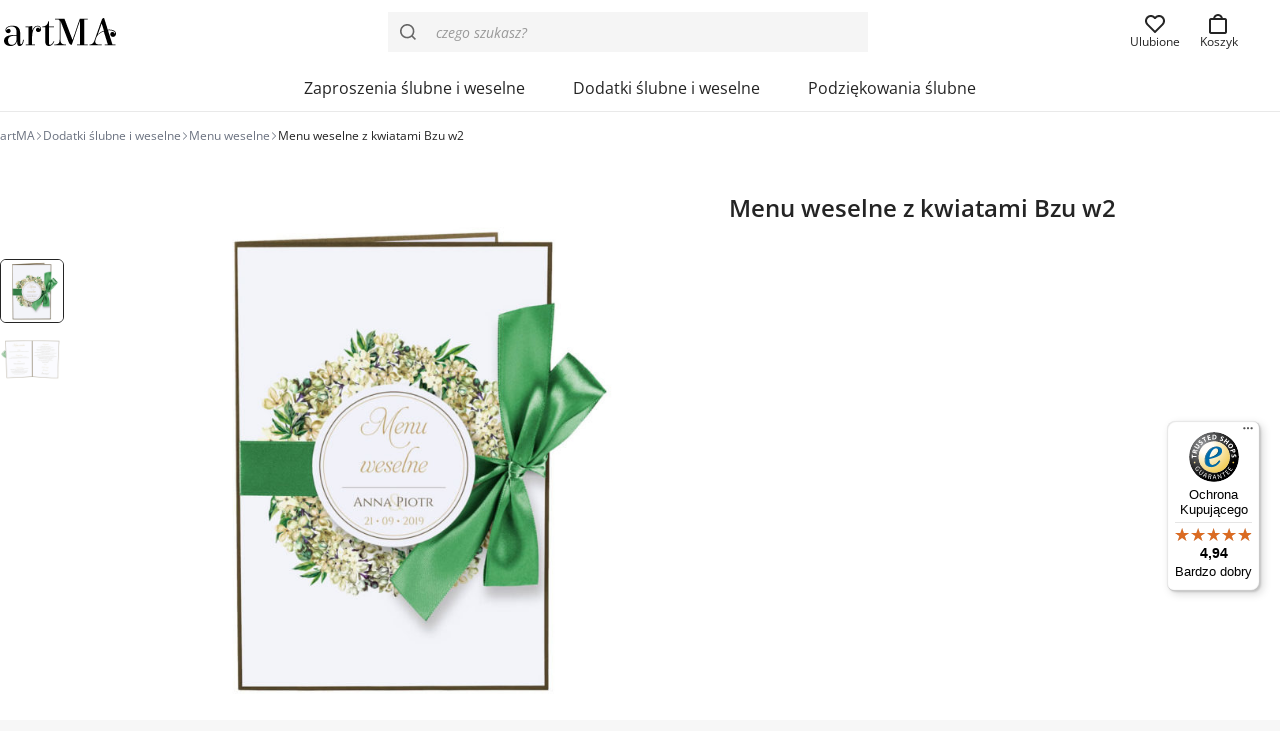

--- FILE ---
content_type: text/html; charset=UTF-8
request_url: https://artma-zaproszenia.pl/produkt/menu-weselne-z-kwiatami-bzu-w2/
body_size: 47260
content:
<!-- This page is cached by the Hummingbird Performance plugin v3.18.1 - https://wordpress.org/plugins/hummingbird-performance/. --><!doctype html>
<html lang="pl">
<head>
    <meta charset="utf-8">
    <meta name="viewport" content="width=device-width,initial-scale=1">
    <link rel="preload" href="https://artma-zaproszenia.pl/wp-content/themes/artma/assets/fonts/OpenSansVariable.woff2" as="font" type="font/woff2" crossorigin>
    <style>
        @font-face {
            font-family: 'Open Sans';
            font-style: normal;
            font-weight: 400 700;
            font-display: swap;
            src: url('https://artma-zaproszenia.pl/wp-content/themes/artma/assets/fonts/OpenSansVariable.woff2') format('woff2');
        }
        @font-face {
            font-family: 'Open Sans';
            font-style: italic;
            font-weight: 400 700;
            font-display: swap;
            src: url('https://artma-zaproszenia.pl/wp-content/themes/artma/assets/fonts/OpenSansVariable-Italic.woff2') format('woff2');
        }
        @font-face {
            font-family: 'Open Sans Fallback';
            font-style: normal;
            font-display: swap;
            src: local('Arial');
            size-adjust: 104%;
        }
        @font-face {
            font-family: 'Open Sans Fallback';
            font-style: italic;
            font-display: swap;
            src: local('Arial Italic');
            size-adjust: 104%;
        }
    </style>
            <link href="https://artma-zaproszenia.pl/wp-content/uploads/2024/04/favicon.svg" type="image/svg+xml" rel="icon">
        <title>Menu weselne z grafiką bzu w kolorach bieli i zieleni - Sklep artMA</title>

<!-- Google Tag Manager for WordPress by gtm4wp.com -->
<script data-cfasync="false" data-pagespeed-no-defer>
	var gtm4wp_datalayer_name = "dataLayer";
	var dataLayer = dataLayer || [];
	const gtm4wp_use_sku_instead = 0;
	const gtm4wp_currency = 'PLN';
	const gtm4wp_product_per_impression = 20;
	const gtm4wp_clear_ecommerce = false;
	const gtm4wp_datalayer_max_timeout = 2000;
</script>
<!-- End Google Tag Manager for WordPress by gtm4wp.com -->
<!-- The SEO Framework: stworzone przez Sybre Waaijer -->
<link rel="canonical" href="https://artma-zaproszenia.pl/produkt/menu-weselne-z-kwiatami-bzu-w2/" />
<meta property="og:type" content="product" />
<meta property="og:locale" content="pl_PL" />
<meta property="og:site_name" content="Sklep artMA" />
<meta property="og:title" content="Menu weselne z grafiką bzu w kolorach bieli i zieleni - Sklep artMA" />
<meta property="og:url" content="https://artma-zaproszenia.pl/produkt/menu-weselne-z-kwiatami-bzu-w2/" />
<meta property="og:image" content="https://artma-zaproszenia.pl/wp-content/uploads/2019/01/menu-weselne-ze-wstazka-karta-dan-jadlospis-kwiaty-bzu-zielone.jpg" />
<meta property="og:image:width" content="1000" />
<meta property="og:image:height" content="1000" />
<meta property="og:image:alt" content="Menu weselne z kwiatami bzu w2" />
<meta property="article:published_time" content="2019-01-14T14:21:27+00:00" />
<meta property="article:modified_time" content="2026-01-04T13:42:57+00:00" />
<meta name="twitter:card" content="summary_large_image" />
<meta name="twitter:title" content="Menu weselne z grafiką bzu w kolorach bieli i zieleni - Sklep artMA" />
<meta name="twitter:image" content="https://artma-zaproszenia.pl/wp-content/uploads/2019/01/menu-weselne-ze-wstazka-karta-dan-jadlospis-kwiaty-bzu-zielone.jpg" />
<meta name="twitter:image:alt" content="Menu weselne z kwiatami bzu w2" />
<meta name="google-site-verification" content="C-Jv6uqJg_FZxGhiUgywiL42iT3AsPbipxtScjzIytY" />
<script type="application/ld+json">{"@context":"https://schema.org","@graph":[{"@type":"WebSite","@id":"https://artma-zaproszenia.pl/#/schema/WebSite","url":"https://artma-zaproszenia.pl/","name":"Sklep artMA","description":"Zaproszenia ślubne i dodatki weselne","inLanguage":"pl-PL","potentialAction":{"@type":"SearchAction","target":{"@type":"EntryPoint","urlTemplate":"https://artma-zaproszenia.pl/search/{search_term_string}/"},"query-input":"required name=search_term_string"},"publisher":{"@type":"Organization","@id":"https://artma-zaproszenia.pl/#/schema/Organization","name":"Sklep artMA","url":"https://artma-zaproszenia.pl/","sameAs":"https://www.facebook.com/ArtMAlublin/","logo":{"@type":"ImageObject","url":"https://artma-zaproszenia.pl/wp-content/uploads/2024/04/cropped-favicon.png","contentUrl":"https://artma-zaproszenia.pl/wp-content/uploads/2024/04/cropped-favicon.png","width":512,"height":512,"contentSize":"6080"}}},{"@type":"WebPage","@id":"https://artma-zaproszenia.pl/produkt/menu-weselne-z-kwiatami-bzu-w2/","url":"https://artma-zaproszenia.pl/produkt/menu-weselne-z-kwiatami-bzu-w2/","name":"Menu weselne z grafiką bzu w kolorach bieli i zieleni - Sklep artMA","inLanguage":"pl-PL","isPartOf":{"@id":"https://artma-zaproszenia.pl/#/schema/WebSite"},"breadcrumb":{"@type":"BreadcrumbList","@id":"https://artma-zaproszenia.pl/#/schema/BreadcrumbList","itemListElement":[{"@type":"ListItem","position":1,"item":"https://artma-zaproszenia.pl/","name":"Sklep artMA"},{"@type":"ListItem","position":2,"item":"https://artma-zaproszenia.pl/shop/","name":"Sklep artMA"},{"@type":"ListItem","position":3,"name":"Menu weselne z grafiką bzu w kolorach bieli i zieleni"}]},"potentialAction":{"@type":"ReadAction","target":"https://artma-zaproszenia.pl/produkt/menu-weselne-z-kwiatami-bzu-w2/"},"datePublished":"2019-01-14T14:21:27+00:00","dateModified":"2026-01-04T13:42:57+00:00"}]}</script>
<!-- / The SEO Framework: stworzone przez Sybre Waaijer | 3.46ms meta | 0.07ms boot -->

<style id='wp-img-auto-sizes-contain-inline-css' type='text/css'>
img:is([sizes=auto i],[sizes^="auto," i]){contain-intrinsic-size:3000px 1500px}
/*# sourceURL=wp-img-auto-sizes-contain-inline-css */
</style>
<style id='themecomplete-styles-header-inline-css' type='text/css'>
:root {--tcgaprow: 15px;--tcgapcolumn: 15px;}
/*# sourceURL=themecomplete-styles-header-inline-css */
</style>
<style id='classic-theme-styles-inline-css' type='text/css'>
/*! This file is auto-generated */
.wp-block-button__link{color:#fff;background-color:#32373c;border-radius:9999px;box-shadow:none;text-decoration:none;padding:calc(.667em + 2px) calc(1.333em + 2px);font-size:1.125em}.wp-block-file__button{background:#32373c;color:#fff;text-decoration:none}
/*# sourceURL=/wp-includes/css/classic-themes.min.css */
</style>
<style id='woocommerce-inline-inline-css' type='text/css'>
.woocommerce form .form-row .required { visibility: visible; }
/*# sourceURL=woocommerce-inline-inline-css */
</style>
<link rel='stylesheet' id='dgwt-wcas-style-css' href='https://artma-zaproszenia.pl/wp-content/plugins/ajax-search-for-woocommerce-premium/assets/css/style.min.css?ver=1.32.2' type='text/css' media='all' />
<link rel='stylesheet' id='artma-style-css' href='https://artma-zaproszenia.pl/wp-content/themes/artma/assets/dist/app.min.css?ver=1.9.3' type='text/css' media='all' />
<style id='artma-style-inline-css' type='text/css'>
:root{--color-primary:#c53459;--color-primary-strong:#a82949;--color-gray-900:#242424;--color-blue-600:#3357c1;}
/*# sourceURL=artma-style-inline-css */
</style>
<link rel='stylesheet' id='flexible-shipping-free-shipping-css' href='https://artma-zaproszenia.pl/wp-content/plugins/flexible-shipping/assets/dist/css/free-shipping.css?ver=6.5.3.2' type='text/css' media='all' />
<script type="text/template" id="tmpl-variation-template">
	<div class="woocommerce-variation-description">{{{ data.variation.variation_description }}}</div>
	<div class="woocommerce-variation-price">{{{ data.variation.price_html }}}</div>
	<div class="woocommerce-variation-availability">{{{ data.variation.availability_html }}}</div>
</script>
<script type="text/template" id="tmpl-unavailable-variation-template">
	<p role="alert">Przepraszamy, ten produkt jest niedostępny. Prosimy wybrać inną kombinację.</p>
</script>
<script type="text/javascript" src="https://artma-zaproszenia.pl/wp-includes/js/jquery/jquery.min.js?ver=3.7.1" id="jquery-core-js"></script>
<script type="text/javascript" src="https://artma-zaproszenia.pl/wp-includes/js/underscore.min.js?ver=1.13.7" id="underscore-js"></script>
<script type="text/javascript" id="wp-util-js-extra">
/* <![CDATA[ */
var _wpUtilSettings = {"ajax":{"url":"/wp-admin/admin-ajax.php"}};
//# sourceURL=wp-util-js-extra
/* ]]> */
</script>
<script type="text/javascript" src="https://artma-zaproszenia.pl/wp-includes/js/wp-util.min.js?ver=6.9" id="wp-util-js"></script>
<script type="text/javascript" src="https://artma-zaproszenia.pl/wp-content/plugins/woocommerce/assets/js/jquery-blockui/jquery.blockUI.min.js?ver=2.7.0-wc.10.4.3" id="wc-jquery-blockui-js" data-wp-strategy="defer"></script>
<script type="text/javascript" id="wc-single-product-js-extra">
/* <![CDATA[ */
var wc_single_product_params = {"i18n_required_rating_text":"Prosz\u0119 wybra\u0107 ocen\u0119","i18n_rating_options":["1 z 5 gwiazdek","2 z 5 gwiazdek","3 z 5 gwiazdek","4 z 5 gwiazdek","5 z 5 gwiazdek"],"i18n_product_gallery_trigger_text":"Wy\u015bwietl pe\u0142noekranow\u0105 galeri\u0119 obrazk\u00f3w","review_rating_required":"no","flexslider":{"rtl":false,"animation":"slide","smoothHeight":true,"directionNav":false,"controlNav":"thumbnails","slideshow":false,"animationSpeed":500,"animationLoop":false,"allowOneSlide":false},"zoom_enabled":"","zoom_options":[],"photoswipe_enabled":"","photoswipe_options":{"shareEl":false,"closeOnScroll":false,"history":false,"hideAnimationDuration":0,"showAnimationDuration":0},"flexslider_enabled":""};
//# sourceURL=wc-single-product-js-extra
/* ]]> */
</script>
<script type="text/javascript" src="https://artma-zaproszenia.pl/wp-content/plugins/woocommerce/assets/js/frontend/single-product.min.js?ver=10.4.3" id="wc-single-product-js" defer="defer" data-wp-strategy="defer"></script>
<script type="text/javascript" src="https://artma-zaproszenia.pl/wp-content/plugins/woocommerce/assets/js/js-cookie/js.cookie.min.js?ver=2.1.4-wc.10.4.3" id="wc-js-cookie-js" defer="defer" data-wp-strategy="defer"></script>
<script type="text/javascript" id="woocommerce-js-extra">
/* <![CDATA[ */
var woocommerce_params = {"ajax_url":"/wp-admin/admin-ajax.php","wc_ajax_url":"/?wc-ajax=%%endpoint%%","i18n_password_show":"Poka\u017c has\u0142o","i18n_password_hide":"Ukryj has\u0142o"};
//# sourceURL=woocommerce-js-extra
/* ]]> */
</script>
<script type="text/javascript" src="https://artma-zaproszenia.pl/wp-content/plugins/woocommerce/assets/js/frontend/woocommerce.min.js?ver=10.4.3" id="woocommerce-js" defer="defer" data-wp-strategy="defer"></script>
<script type="text/javascript" id="wc-cart-fragments-js-extra">
/* <![CDATA[ */
var wc_cart_fragments_params = {"ajax_url":"/wp-admin/admin-ajax.php","wc_ajax_url":"/?wc-ajax=%%endpoint%%","cart_hash_key":"wc_cart_hash_eccbd59c40ae6b92b3ef6735457f02c2","fragment_name":"wc_fragments_eccbd59c40ae6b92b3ef6735457f02c2","request_timeout":"5000"};
//# sourceURL=wc-cart-fragments-js-extra
/* ]]> */
</script>
<script type="text/javascript" src="https://artma-zaproszenia.pl/wp-content/plugins/woocommerce/assets/js/frontend/cart-fragments.min.js?ver=10.4.3" id="wc-cart-fragments-js" defer="defer" data-wp-strategy="defer"></script>

<!-- Google Tag Manager for WordPress by gtm4wp.com -->
<!-- GTM Container placement set to off -->
<script data-cfasync="false" data-pagespeed-no-defer>
	var dataLayer_content = {"pagePostType":"product","pagePostType2":"single-product","pagePostAuthor":"artMA","browserName":"Chrome","browserVersion":"142.0.0.0","browserEngineName":"Blink","browserEngineVersion":"","osName":"Linux","osVersion":"","deviceType":"desktop","deviceManufacturer":"","deviceModel":"","customerTotalOrders":0,"customerTotalOrderValue":0,"customerFirstName":"","customerLastName":"","customerBillingFirstName":"","customerBillingLastName":"","customerBillingCompany":"","customerBillingAddress1":"","customerBillingAddress2":"","customerBillingCity":"","customerBillingState":"","customerBillingPostcode":"","customerBillingCountry":"","customerBillingEmail":"","customerBillingEmailHash":"","customerBillingPhone":"","customerShippingFirstName":"","customerShippingLastName":"","customerShippingCompany":"","customerShippingAddress1":"","customerShippingAddress2":"","customerShippingCity":"","customerShippingState":"","customerShippingPostcode":"","customerShippingCountry":"","cartContent":{"totals":{"applied_coupons":[],"discount_total":0,"subtotal":0,"total":0},"items":[]},"productRatingCounts":[],"productAverageRating":0,"productReviewCount":0,"productType":"simple","productIsVariable":0};
	dataLayer.push( dataLayer_content );
</script>
<script data-cfasync="false" data-pagespeed-no-defer>
	console.warn && console.warn("[GTM4WP] Google Tag Manager container code placement set to OFF !!!");
	console.warn && console.warn("[GTM4WP] Data layer codes are active but GTM container must be loaded using custom coding !!!");
</script>
<!-- End Google Tag Manager for WordPress by gtm4wp.com -->		<style>
			.dgwt-wcas-ico-magnifier,.dgwt-wcas-ico-magnifier-handler{max-width:20px}.dgwt-wcas-search-wrapp{max-width:480px}.dgwt-wcas-search-wrapp .dgwt-wcas-sf-wrapp input[type=search].dgwt-wcas-search-input,.dgwt-wcas-search-wrapp .dgwt-wcas-sf-wrapp input[type=search].dgwt-wcas-search-input:hover,.dgwt-wcas-search-wrapp .dgwt-wcas-sf-wrapp input[type=search].dgwt-wcas-search-input:focus{background-color:#f5f5f5;border-color:#f5f5f5}		</style>
			<noscript><style>.woocommerce-product-gallery{ opacity: 1 !important; }</style></noscript>
	<link rel="icon" href="https://artma-zaproszenia.pl/wp-content/uploads/2024/04/cropped-favicon-32x32.png" sizes="32x32" />
<link rel="icon" href="https://artma-zaproszenia.pl/wp-content/uploads/2024/04/cropped-favicon-192x192.png" sizes="192x192" />
<link rel="apple-touch-icon" href="https://artma-zaproszenia.pl/wp-content/uploads/2024/04/cropped-favicon-180x180.png" />
<meta name="msapplication-TileImage" content="https://artma-zaproszenia.pl/wp-content/uploads/2024/04/cropped-favicon-270x270.png" />
<style>.easypack_show_geowidget {
                                  background:  #212121 !important;
                                }</style>		<style type="text/css" id="wp-custom-css">
			.podziekowanie-dla-rodzicow-karafka-ul li:last-child, .koperta-z-brokatowa-wklejka-ul li:first-child{
	pointer-events: none;
	opacity: 0.5 !important;
}

.a-lightbox-body {
	display: flex;
	justify-content: center;
	align-items: center;
}

.a-lightbox-image {
	max-height: calc(100vh - 70px);
}

@media (min-width: 64rem),(orientation:landscape) {
	#tm-tooltip {
		max-width: min(32rem, 50vw) !important
	}
}

.tc-price-wrap .after-amount {
	font-size: var(--text-sm);
}

li.tmcp-field-wrap.tmhexcolorimage-li-nowh.tm-per-row.is-separator.tc-mode-color.thinline {
    flex-basis: 100% !important;
		max-width: 100% !important;
    font-weight: var(--font-weight-bold);
    font-size: var(--text-sm);
    margin-top: var(--spacing);
}		</style>
		<script>
    window.dataLayer = window.dataLayer || [];

    function gtag() {
        dataLayer.push(arguments);
    }

    if (localStorage.getItem('consentMode') === null) {
        gtag('consent', 'default', {
            'ad_storage': 'denied',
            'ad_user_data': 'denied',
            'ad_personalization': 'denied',
            'analytics_storage': 'denied',
					'wait_for_update': 500,
        });
    } else {
        gtag('consent', 'default', JSON.parse(localStorage.getItem('consentMode')));
    }
</script>
<!-- Google Tag Manager -->
<script>
    (function(w, d, s, l, i) {
        w[l] = w[l] || [];
        w[l].push({
            'gtm.start': new Date().getTime(),
            event: 'gtm.js'
        });
        var f = d.getElementsByTagName(s)[0],
            j = d.createElement(s),
            dl = l != 'dataLayer' ? '&l=' + l : '';
        j.async = true;
        j.src =
            'https://www.googletagmanager.com/gtm.js?id=' + i + dl;
        f.parentNode.insertBefore(j, f);
    })(window, document, 'script', 'dataLayer', 'GTM-TPK8H4SJ');
</script>
<!-- End Google Tag Manager -->
<script async data-mobile-y-offset="75" data-desktop-y-offset="75" data-mobile-position="right" charset="UTF-8" src="//widgets.trustedshops.com/js/X623BFA4439DE41C0DF7114120D0E3735.js"></script><script class="tm-hidden" type="text/template" id="tmpl-tc-cart-options-popup">
	<div class='header'>
		<h3>{{{ data.title }}}</h3>
	</div>
	<div id='{{{ data.id }}}' class='float-editbox'>{{{ data.html }}}</div>
	<div class='footer'>
		<div class='inner'>
			<span class='tm-button button button-secondary button-large floatbox-cancel'>{{{ data.close }}}</span>
		</div>
	</div>
</script>
<script class="tm-hidden" type="text/template" id="tmpl-tc-lightbox">
	<div class="tc-lightbox-wrap">
		<span class="tc-lightbox-button tcfa tcfa-search tc-transition tcinit"></span>
	</div>
</script>
<script class="tm-hidden" type="text/template" id="tmpl-tc-lightbox-zoom">
	<span class="tc-lightbox-button-close tcfa tcfa-times"></span>
	{{{ data.img }}}
</script>
<script class="tm-hidden" type="text/template" id="tmpl-tc-final-totals">
	<dl class="tm-extra-product-options-totals tm-custom-price-totals">
		<# if (data.show_unit_price==true){ #>		<dt class="tm-unit-price">{{{ data.unit_price }}}</dt>
		<dd class="tm-unit-price">
		{{{ data.totals_box_before_unit_price }}}<span class="price amount options">{{{ data.formatted_unit_price }}}</span>{{{ data.totals_box_after_unit_price }}}
		</dd>		<# } #>
		<# if (data.show_options_vat==true){ #>		<dt class="tm-vat-options-totals">{{{ data.options_vat_total }}}</dt>
		<dd class="tm-vat-options-totals">
		{{{ data.totals_box_before_vat_options_totals_price }}}<span class="price amount options">{{{ data.formatted_vat_options_total }}}</span>{{{ data.totals_box_after_vat_options_totals_price }}}
		</dd>		<# } #>
		<# if (data.show_options_total==true){ #>		<dt class="tm-options-totals">{{{ data.options_total }}}</dt>
		<dd class="tm-options-totals">
		{{{ data.totals_box_before_options_totals_price }}}<span class="price amount options">{{{ data.formatted_options_total }}}</span>{{{ data.totals_box_after_options_totals_price }}}
		</dd>		<# } #>
		<# if (data.show_fees_total==true){ #>		<dt class="tm-fee-totals">{{{ data.fees_total }}}</dt>
		<dd class="tm-fee-totals">
		{{{ data.totals_box_before_fee_totals_price }}}<span class="price amount fees">{{{ data.formatted_fees_total }}}</span>{{{ data.totals_box_after_fee_totals_price }}}
		</dd>		<# } #>
		<# if (data.show_extra_fee==true){ #>		<dt class="tm-extra-fee">{{{ data.extra_fee }}}</dt>
		<dd class="tm-extra-fee">
		{{{ data.totals_box_before_extra_fee_price }}}<span class="price amount options extra-fee">{{{ data.formatted_extra_fee }}}</span>{{{ data.totals_box_after_extra_fee_price }}}
		</dd>		<# } #>
		<# if (data.show_final_total==true){ #>		<dt class="tm-final-totals">{{{ data.final_total }}}</dt>
		<dd class="tm-final-totals">
		{{{ data.totals_box_before_final_totals_price }}}<span class="price amount final">{{{ data.formatted_final_total }}}</span>{{{ data.totals_box_after_final_totals_price }}}
		</dd>		<# } #>
			</dl>
</script>
<script class="tm-hidden" type="text/template" id="tmpl-tc-plain-price">
	{{{ data.price }}}
</script>
<script class="tm-hidden" type="text/template" id="tmpl-tc-suffix">
	</script>
<script class="tm-hidden" type="text/template" id="tmpl-tc-main-suffix">
	</script>
<script class="tm-hidden" type="text/template" id="tmpl-tc-price">
	&lt;span class=&quot;woocommerce-Price-amount amount&quot;&gt;&lt;bdi&gt;{{{ data.price }}}&nbsp;&lt;span class=&quot;woocommerce-Price-currencySymbol&quot;&gt;&#122;&#322;&lt;/span&gt;&lt;/bdi&gt;&lt;/span&gt;</script>
<script class="tm-hidden" type="text/template" id="tmpl-tc-price-m">
	&lt;span class=&quot;woocommerce-Price-amount amount&quot;&gt;&lt;bdi&gt;-{{{ data.price }}}&nbsp;&lt;span class=&quot;woocommerce-Price-currencySymbol&quot;&gt;&#122;&#322;&lt;/span&gt;&lt;/bdi&gt;&lt;/span&gt;</script>
<script class="tm-hidden" type="text/template" id="tmpl-tc-sale-price">
	&lt;ins aria-label=&quot;Cena w promocji {{{ data.sale_price }}}&nbsp;&#122;&#322;&quot;&gt;&lt;span class=&quot;woocommerce-Price-amount amount&quot;&gt;&lt;bdi&gt;{{{ data.sale_price }}}&nbsp;&lt;span class=&quot;woocommerce-Price-currencySymbol&quot;&gt;&#122;&#322;&lt;/span&gt;&lt;/bdi&gt;&lt;/span&gt;&lt;/ins&gt; &lt;del aria-label=&quot;Pierwotna cena {{{ data.price }}}&nbsp;&#122;&#322;&quot;&gt;&lt;span class=&quot;woocommerce-Price-amount amount&quot;&gt;&lt;bdi&gt;{{{ data.price }}}&nbsp;&lt;span class=&quot;woocommerce-Price-currencySymbol&quot;&gt;&#122;&#322;&lt;/span&gt;&lt;/bdi&gt;&lt;/span&gt;&lt;/del&gt;</script>
<script class="tm-hidden" type="text/template" id="tmpl-tc-sale-price-m10">
	&lt;ins aria-label=&quot;Cena w promocji {{{ data.sale_price }}}&nbsp;&#122;&#322;&quot;&gt;&lt;span class=&quot;woocommerce-Price-amount amount&quot;&gt;&lt;bdi&gt;{{{ data.sale_price }}}&nbsp;&lt;span class=&quot;woocommerce-Price-currencySymbol&quot;&gt;&#122;&#322;&lt;/span&gt;&lt;/bdi&gt;&lt;/span&gt;&lt;/ins&gt; &lt;del aria-label=&quot;Pierwotna cena -{{{ data.price }}}&nbsp;&#122;&#322;&quot;&gt;&lt;span class=&quot;woocommerce-Price-amount amount&quot;&gt;&lt;bdi&gt;-{{{ data.price }}}&nbsp;&lt;span class=&quot;woocommerce-Price-currencySymbol&quot;&gt;&#122;&#322;&lt;/span&gt;&lt;/bdi&gt;&lt;/span&gt;&lt;/del&gt;</script>
<script class="tm-hidden" type="text/template" id="tmpl-tc-sale-price-m01">
	&lt;ins aria-label=&quot;Cena w promocji -{{{ data.sale_price }}}&nbsp;&#122;&#322;&quot;&gt;&lt;span class=&quot;woocommerce-Price-amount amount&quot;&gt;&lt;bdi&gt;-{{{ data.sale_price }}}&nbsp;&lt;span class=&quot;woocommerce-Price-currencySymbol&quot;&gt;&#122;&#322;&lt;/span&gt;&lt;/bdi&gt;&lt;/span&gt;&lt;/ins&gt; &lt;del aria-label=&quot;Pierwotna cena {{{ data.price }}}&nbsp;&#122;&#322;&quot;&gt;&lt;span class=&quot;woocommerce-Price-amount amount&quot;&gt;&lt;bdi&gt;{{{ data.price }}}&nbsp;&lt;span class=&quot;woocommerce-Price-currencySymbol&quot;&gt;&#122;&#322;&lt;/span&gt;&lt;/bdi&gt;&lt;/span&gt;&lt;/del&gt;</script>
<script class="tm-hidden" type="text/template" id="tmpl-tc-sale-price-m11">
	&lt;ins aria-label=&quot;Cena w promocji -{{{ data.sale_price }}}&nbsp;&#122;&#322;&quot;&gt;&lt;span class=&quot;woocommerce-Price-amount amount&quot;&gt;&lt;bdi&gt;-{{{ data.sale_price }}}&nbsp;&lt;span class=&quot;woocommerce-Price-currencySymbol&quot;&gt;&#122;&#322;&lt;/span&gt;&lt;/bdi&gt;&lt;/span&gt;&lt;/ins&gt; &lt;del aria-label=&quot;Pierwotna cena -{{{ data.price }}}&nbsp;&#122;&#322;&quot;&gt;&lt;span class=&quot;woocommerce-Price-amount amount&quot;&gt;&lt;bdi&gt;-{{{ data.price }}}&nbsp;&lt;span class=&quot;woocommerce-Price-currencySymbol&quot;&gt;&#122;&#322;&lt;/span&gt;&lt;/bdi&gt;&lt;/span&gt;&lt;/del&gt;</script>
<script class="tm-hidden" type="text/template" id="tmpl-tc-section-pop-link">
	<div id="tm-section-pop-up" class="floatbox fl-overlay tm-section-pop-up single">
	<div class="tm-extra-product-options flasho tc-wrapper tm-animated appear">
		<div class='header'><h3>{{{ data.title }}}</h3></div>
		<div class="float-editbox" id="tc-floatbox-content"></div>
		<div class='footer'>
			<div class='inner'>
				<span class='tm-button button button-secondary button-large floatbox-cancel'>{{{ data.close }}}</span>
			</div>
		</div>
	</div>
	</div>
</script>
<script class="tm-hidden" type="text/template" id="tmpl-tc-floating-box-nks"><# if (data.values.length) {#>
	{{{ data.html_before }}}
	<div class="tc-row tm-fb-labels">
		<span class="tc-cell tcwidth tcwidth-25 tm-fb-title">{{{ data.option_label }}}</span>
		<span class="tc-cell tcwidth tcwidth-25 tm-fb-value">{{{ data.option_value }}}</span>
		<span class="tc-cell tcwidth tcwidth-25 tm-fb-quantity">{{{ data.option_qty }}}</span>
		<span class="tc-cell tcwidth tcwidth-25 tm-fb-price">{{{ data.option_price }}}</span>
	</div>
	<# for (var i = 0; i < data.values.length; i++) { #>
		<# if (data.values[i].label_show=='' || data.values[i].value_show=='') {#>
	<div class="tc-row tm-fb-data">
			<# if (data.values[i].label_show=='') {#>
		<span class="tc-cell tcwidth tcwidth-25 tm-fb-title">{{{ data.values[i].title }}}</span>
			<# } #>
			<# if (data.values[i].value_show=='') {#>
		<span class="tc-cell tcwidth tcwidth-25 tm-fb-value">{{{ data.values[i].value }}}</span>
			<# } #>
		<span class="tc-cell tcwidth tcwidth-25 tm-fb-quantity">{{{ data.values[i].quantity }}}</span>
		<span class="tc-cell tcwidth tcwidth-25 tm-fb-price">{{{ data.values[i].price }}}</span>
	</div>
		<# } #>
	<# } #>
	{{{ data.html_after }}}
	<# }#>
	{{{ data.totals }}}</script>
<script class="tm-hidden" type="text/template" id="tmpl-tc-floating-box"><# if (data.values.length) {#>
	{{{ data.html_before }}}
	<dl class="tm-fb">
		<# for (var i = 0; i < data.values.length; i++) { #>
			<# if (data.values[i].label_show=='') {#>
		<dt class="tm-fb-title">{{{ data.values[i].title }}}</dt>
			<# } #>
			<# if (data.values[i].value_show=='') {#>
		<dd class="tm-fb-value">{{{ data.values[i].value }}}<# if (data.values[i].quantity > 1) {#><span class="tm-fb-quantity"> &times; {{{ data.values[i].quantity }}}</span><#}#></dd>
			<# } #>
		<# } #>
	</dl>
	{{{ data.html_after }}}
	<# }#>{{{ data.totals }}}</script>
<script class="tm-hidden" type="text/template" id="tmpl-tc-chars-remanining">
	<span class="tc-chars">
		<span class="tc-chars-remanining">{{{ data.maxlength }}}</span>
		<span class="tc-remaining"> {{{ data.characters_remaining }}}</span>
	</span>
</script>
<script class="tm-hidden" type="text/template" id="tmpl-tc-formatted-price">{{{ data.before_price_text }}}<# if (data.customer_price_format_wrap_start) {#>
	{{{ data.customer_price_format_wrap_start }}}
	<# } #>&lt;span class=&quot;woocommerce-Price-amount amount&quot;&gt;&lt;bdi&gt;{{{ data.price }}}&nbsp;&lt;span class=&quot;woocommerce-Price-currencySymbol&quot;&gt;&#122;&#322;&lt;/span&gt;&lt;/bdi&gt;&lt;/span&gt;<# if (data.customer_price_format_wrap_end) {#>
	{{{ data.customer_price_format_wrap_end }}}
	<# } #>{{{ data.after_price_text }}}</script>
<script class="tm-hidden" type="text/template" id="tmpl-tc-formatted-sale-price">{{{ data.before_price_text }}}<# if (data.customer_price_format_wrap_start) {#>
	{{{ data.customer_price_format_wrap_start }}}
	<# } #>&lt;ins aria-label=&quot;Cena w promocji {{{ data.sale_price }}}&nbsp;&#122;&#322;&quot;&gt;&lt;span class=&quot;woocommerce-Price-amount amount&quot;&gt;&lt;bdi&gt;{{{ data.sale_price }}}&nbsp;&lt;span class=&quot;woocommerce-Price-currencySymbol&quot;&gt;&#122;&#322;&lt;/span&gt;&lt;/bdi&gt;&lt;/span&gt;&lt;/ins&gt; &lt;del aria-label=&quot;Pierwotna cena {{{ data.price }}}&nbsp;&#122;&#322;&quot;&gt;&lt;span class=&quot;woocommerce-Price-amount amount&quot;&gt;&lt;bdi&gt;{{{ data.price }}}&nbsp;&lt;span class=&quot;woocommerce-Price-currencySymbol&quot;&gt;&#122;&#322;&lt;/span&gt;&lt;/bdi&gt;&lt;/span&gt;&lt;/del&gt;<# if (data.customer_price_format_wrap_end) {#>
	{{{ data.customer_price_format_wrap_end }}}
	<# } #>{{{ data.after_price_text }}}</script>
<script class="tm-hidden" type="text/template" id="tmpl-tc-upload-messages">
	<div class="header">
		<h3>{{{ data.title }}}</h3>
	</div>
	<div class="float-editbox" id="tc-floatbox-content">
		<div class="tc-upload-messages">
			<div class="tc-upload-message">{{{ data.message }}}</div>
			<# for (var id in data.files) {
				if (data.files.hasOwnProperty(id)) {#>
					<# for (var i in id) {
						if (data.files[id].hasOwnProperty(i)) {#>
						<div class="tc-upload-files">{{{ data.files[id][i] }}}</div>
						<# }
					}#>
				<# }
			}#>
		</div>
	</div>
	<div class="footer">
		<div class="inner">&nbsp;</div>
	</div>
</script>
<style id='global-styles-inline-css' type='text/css'>
:root{--wp--preset--aspect-ratio--square: 1;--wp--preset--aspect-ratio--4-3: 4/3;--wp--preset--aspect-ratio--3-4: 3/4;--wp--preset--aspect-ratio--3-2: 3/2;--wp--preset--aspect-ratio--2-3: 2/3;--wp--preset--aspect-ratio--16-9: 16/9;--wp--preset--aspect-ratio--9-16: 9/16;--wp--preset--color--black: #000000;--wp--preset--color--cyan-bluish-gray: #abb8c3;--wp--preset--color--white: #ffffff;--wp--preset--color--pale-pink: #f78da7;--wp--preset--color--vivid-red: #cf2e2e;--wp--preset--color--luminous-vivid-orange: #ff6900;--wp--preset--color--luminous-vivid-amber: #fcb900;--wp--preset--color--light-green-cyan: #7bdcb5;--wp--preset--color--vivid-green-cyan: #00d084;--wp--preset--color--pale-cyan-blue: #8ed1fc;--wp--preset--color--vivid-cyan-blue: #0693e3;--wp--preset--color--vivid-purple: #9b51e0;--wp--preset--gradient--vivid-cyan-blue-to-vivid-purple: linear-gradient(135deg,rgb(6,147,227) 0%,rgb(155,81,224) 100%);--wp--preset--gradient--light-green-cyan-to-vivid-green-cyan: linear-gradient(135deg,rgb(122,220,180) 0%,rgb(0,208,130) 100%);--wp--preset--gradient--luminous-vivid-amber-to-luminous-vivid-orange: linear-gradient(135deg,rgb(252,185,0) 0%,rgb(255,105,0) 100%);--wp--preset--gradient--luminous-vivid-orange-to-vivid-red: linear-gradient(135deg,rgb(255,105,0) 0%,rgb(207,46,46) 100%);--wp--preset--gradient--very-light-gray-to-cyan-bluish-gray: linear-gradient(135deg,rgb(238,238,238) 0%,rgb(169,184,195) 100%);--wp--preset--gradient--cool-to-warm-spectrum: linear-gradient(135deg,rgb(74,234,220) 0%,rgb(151,120,209) 20%,rgb(207,42,186) 40%,rgb(238,44,130) 60%,rgb(251,105,98) 80%,rgb(254,248,76) 100%);--wp--preset--gradient--blush-light-purple: linear-gradient(135deg,rgb(255,206,236) 0%,rgb(152,150,240) 100%);--wp--preset--gradient--blush-bordeaux: linear-gradient(135deg,rgb(254,205,165) 0%,rgb(254,45,45) 50%,rgb(107,0,62) 100%);--wp--preset--gradient--luminous-dusk: linear-gradient(135deg,rgb(255,203,112) 0%,rgb(199,81,192) 50%,rgb(65,88,208) 100%);--wp--preset--gradient--pale-ocean: linear-gradient(135deg,rgb(255,245,203) 0%,rgb(182,227,212) 50%,rgb(51,167,181) 100%);--wp--preset--gradient--electric-grass: linear-gradient(135deg,rgb(202,248,128) 0%,rgb(113,206,126) 100%);--wp--preset--gradient--midnight: linear-gradient(135deg,rgb(2,3,129) 0%,rgb(40,116,252) 100%);--wp--preset--font-size--small: 13px;--wp--preset--font-size--medium: 20px;--wp--preset--font-size--large: 36px;--wp--preset--font-size--x-large: 42px;--wp--preset--spacing--20: 0.44rem;--wp--preset--spacing--30: 0.67rem;--wp--preset--spacing--40: 1rem;--wp--preset--spacing--50: 1.5rem;--wp--preset--spacing--60: 2.25rem;--wp--preset--spacing--70: 3.38rem;--wp--preset--spacing--80: 5.06rem;--wp--preset--shadow--natural: 6px 6px 9px rgba(0, 0, 0, 0.2);--wp--preset--shadow--deep: 12px 12px 50px rgba(0, 0, 0, 0.4);--wp--preset--shadow--sharp: 6px 6px 0px rgba(0, 0, 0, 0.2);--wp--preset--shadow--outlined: 6px 6px 0px -3px rgb(255, 255, 255), 6px 6px rgb(0, 0, 0);--wp--preset--shadow--crisp: 6px 6px 0px rgb(0, 0, 0);}:where(.is-layout-flex){gap: 0.5em;}:where(.is-layout-grid){gap: 0.5em;}body .is-layout-flex{display: flex;}.is-layout-flex{flex-wrap: wrap;align-items: center;}.is-layout-flex > :is(*, div){margin: 0;}body .is-layout-grid{display: grid;}.is-layout-grid > :is(*, div){margin: 0;}:where(.wp-block-columns.is-layout-flex){gap: 2em;}:where(.wp-block-columns.is-layout-grid){gap: 2em;}:where(.wp-block-post-template.is-layout-flex){gap: 1.25em;}:where(.wp-block-post-template.is-layout-grid){gap: 1.25em;}.has-black-color{color: var(--wp--preset--color--black) !important;}.has-cyan-bluish-gray-color{color: var(--wp--preset--color--cyan-bluish-gray) !important;}.has-white-color{color: var(--wp--preset--color--white) !important;}.has-pale-pink-color{color: var(--wp--preset--color--pale-pink) !important;}.has-vivid-red-color{color: var(--wp--preset--color--vivid-red) !important;}.has-luminous-vivid-orange-color{color: var(--wp--preset--color--luminous-vivid-orange) !important;}.has-luminous-vivid-amber-color{color: var(--wp--preset--color--luminous-vivid-amber) !important;}.has-light-green-cyan-color{color: var(--wp--preset--color--light-green-cyan) !important;}.has-vivid-green-cyan-color{color: var(--wp--preset--color--vivid-green-cyan) !important;}.has-pale-cyan-blue-color{color: var(--wp--preset--color--pale-cyan-blue) !important;}.has-vivid-cyan-blue-color{color: var(--wp--preset--color--vivid-cyan-blue) !important;}.has-vivid-purple-color{color: var(--wp--preset--color--vivid-purple) !important;}.has-black-background-color{background-color: var(--wp--preset--color--black) !important;}.has-cyan-bluish-gray-background-color{background-color: var(--wp--preset--color--cyan-bluish-gray) !important;}.has-white-background-color{background-color: var(--wp--preset--color--white) !important;}.has-pale-pink-background-color{background-color: var(--wp--preset--color--pale-pink) !important;}.has-vivid-red-background-color{background-color: var(--wp--preset--color--vivid-red) !important;}.has-luminous-vivid-orange-background-color{background-color: var(--wp--preset--color--luminous-vivid-orange) !important;}.has-luminous-vivid-amber-background-color{background-color: var(--wp--preset--color--luminous-vivid-amber) !important;}.has-light-green-cyan-background-color{background-color: var(--wp--preset--color--light-green-cyan) !important;}.has-vivid-green-cyan-background-color{background-color: var(--wp--preset--color--vivid-green-cyan) !important;}.has-pale-cyan-blue-background-color{background-color: var(--wp--preset--color--pale-cyan-blue) !important;}.has-vivid-cyan-blue-background-color{background-color: var(--wp--preset--color--vivid-cyan-blue) !important;}.has-vivid-purple-background-color{background-color: var(--wp--preset--color--vivid-purple) !important;}.has-black-border-color{border-color: var(--wp--preset--color--black) !important;}.has-cyan-bluish-gray-border-color{border-color: var(--wp--preset--color--cyan-bluish-gray) !important;}.has-white-border-color{border-color: var(--wp--preset--color--white) !important;}.has-pale-pink-border-color{border-color: var(--wp--preset--color--pale-pink) !important;}.has-vivid-red-border-color{border-color: var(--wp--preset--color--vivid-red) !important;}.has-luminous-vivid-orange-border-color{border-color: var(--wp--preset--color--luminous-vivid-orange) !important;}.has-luminous-vivid-amber-border-color{border-color: var(--wp--preset--color--luminous-vivid-amber) !important;}.has-light-green-cyan-border-color{border-color: var(--wp--preset--color--light-green-cyan) !important;}.has-vivid-green-cyan-border-color{border-color: var(--wp--preset--color--vivid-green-cyan) !important;}.has-pale-cyan-blue-border-color{border-color: var(--wp--preset--color--pale-cyan-blue) !important;}.has-vivid-cyan-blue-border-color{border-color: var(--wp--preset--color--vivid-cyan-blue) !important;}.has-vivid-purple-border-color{border-color: var(--wp--preset--color--vivid-purple) !important;}.has-vivid-cyan-blue-to-vivid-purple-gradient-background{background: var(--wp--preset--gradient--vivid-cyan-blue-to-vivid-purple) !important;}.has-light-green-cyan-to-vivid-green-cyan-gradient-background{background: var(--wp--preset--gradient--light-green-cyan-to-vivid-green-cyan) !important;}.has-luminous-vivid-amber-to-luminous-vivid-orange-gradient-background{background: var(--wp--preset--gradient--luminous-vivid-amber-to-luminous-vivid-orange) !important;}.has-luminous-vivid-orange-to-vivid-red-gradient-background{background: var(--wp--preset--gradient--luminous-vivid-orange-to-vivid-red) !important;}.has-very-light-gray-to-cyan-bluish-gray-gradient-background{background: var(--wp--preset--gradient--very-light-gray-to-cyan-bluish-gray) !important;}.has-cool-to-warm-spectrum-gradient-background{background: var(--wp--preset--gradient--cool-to-warm-spectrum) !important;}.has-blush-light-purple-gradient-background{background: var(--wp--preset--gradient--blush-light-purple) !important;}.has-blush-bordeaux-gradient-background{background: var(--wp--preset--gradient--blush-bordeaux) !important;}.has-luminous-dusk-gradient-background{background: var(--wp--preset--gradient--luminous-dusk) !important;}.has-pale-ocean-gradient-background{background: var(--wp--preset--gradient--pale-ocean) !important;}.has-electric-grass-gradient-background{background: var(--wp--preset--gradient--electric-grass) !important;}.has-midnight-gradient-background{background: var(--wp--preset--gradient--midnight) !important;}.has-small-font-size{font-size: var(--wp--preset--font-size--small) !important;}.has-medium-font-size{font-size: var(--wp--preset--font-size--medium) !important;}.has-large-font-size{font-size: var(--wp--preset--font-size--large) !important;}.has-x-large-font-size{font-size: var(--wp--preset--font-size--x-large) !important;}
/*# sourceURL=global-styles-inline-css */
</style>
<style id='themecomplete-styles-footer-inline-css' type='text/css'>
.woocommerce #content table.cart img.epo-option-image, .woocommerce table.cart img.epo-option-image, .woocommerce-page #content table.cart img.epo-option-image, .woocommerce-page table.cart img.epo-option-image, .woocommerce-mini-cart .cpf-img-on-cart .epo-option-image, .woocommerce-checkout-review-order .cpf-img-on-cart .epo-option-image, .woocommerce-order-details .cpf-img-on-cart .epo-option-image, .epo-option-image, .cpf-img-on-order img, .cpf-img-on-order > * {max-width: calc(70% - var(--tcgapcolumn))  !important;max-height: none !important;}.tm-product-id-33557 .element_0 li{-ms-flex: 0 0 calc((100% / var(--items-per-row)) - (((var(--items-per-row) - 1) / var(--items-per-row)) * var(--tcgapcolumn))) !important;flex: 0 0 calc((100% / var(--items-per-row)) - (((var(--items-per-row) - 1) / var(--items-per-row)) * var(--tcgapcolumn))) !important;max-width:calc((100% / var(--items-per-row)) - (((var(--items-per-row) - 1) / var(--items-per-row)) * var(--tcgapcolumn))) !important;--items-per-row: 6;}.tmhexcolor_0-0-1696d0563cd2e5 .tmhexcolorimage .tc-image{background-color:transparent !important;}.tmhexcolor_0-1-2696d0563cd4ca .tmhexcolorimage .tc-image{background-color:transparent !important;}.tm-product-id-33557 .element_1 li{-ms-flex: 0 0 calc((100% / var(--items-per-row)) - (((var(--items-per-row) - 1) / var(--items-per-row)) * var(--tcgapcolumn))) !important;flex: 0 0 calc((100% / var(--items-per-row)) - (((var(--items-per-row) - 1) / var(--items-per-row)) * var(--tcgapcolumn))) !important;max-width:calc((100% / var(--items-per-row)) - (((var(--items-per-row) - 1) / var(--items-per-row)) * var(--tcgapcolumn))) !important;--items-per-row: 8;}@media only screen and (min-device-width : 800px) and (max-device-width : 1280px),only screen and (min-width : 800px) and (max-width : 1280px) {.tm-product-id-33557 .element_1 li{-ms-flex: 0 0 calc((100% / var(--items-per-row)) - (((var(--items-per-row) - 1) / var(--items-per-row)) * var(--tcgapcolumn))) !important;flex: 0 0 calc((100% / var(--items-per-row)) - (((var(--items-per-row) - 1) / var(--items-per-row)) * var(--tcgapcolumn))) !important;max-width:calc((100% / var(--items-per-row)) - (((var(--items-per-row) - 1) / var(--items-per-row)) * var(--tcgapcolumn))) !important;--items-per-row: 6;}}@media only screen and (min-device-width : 768px) and (max-device-width : 1024px),only screen and (min-width : 768px) and (max-width : 1024px) {.tm-product-id-33557 .element_1 li{-ms-flex: 0 0 calc((100% / var(--items-per-row)) - (((var(--items-per-row) - 1) / var(--items-per-row)) * var(--tcgapcolumn))) !important;flex: 0 0 calc((100% / var(--items-per-row)) - (((var(--items-per-row) - 1) / var(--items-per-row)) * var(--tcgapcolumn))) !important;max-width:calc((100% / var(--items-per-row)) - (((var(--items-per-row) - 1) / var(--items-per-row)) * var(--tcgapcolumn))) !important;--items-per-row: 6;}}@media only screen and (min-device-width : 481px) and (max-device-width : 767px),only screen and (min-width : 481px) and (max-width : 767px) {.tm-product-id-33557 .element_1 li{-ms-flex: 0 0 calc((100% / var(--items-per-row)) - (((var(--items-per-row) - 1) / var(--items-per-row)) * var(--tcgapcolumn))) !important;flex: 0 0 calc((100% / var(--items-per-row)) - (((var(--items-per-row) - 1) / var(--items-per-row)) * var(--tcgapcolumn))) !important;max-width:calc((100% / var(--items-per-row)) - (((var(--items-per-row) - 1) / var(--items-per-row)) * var(--tcgapcolumn))) !important;--items-per-row: 4;}}@media only screen and (min-device-width: 414px) and (max-device-width: 736px) and (-webkit-min-device-pixel-ratio: 2),only screen and (min-width: 414px) and (max--width: 736px) {.tm-product-id-33557 .element_1 li{-ms-flex: 0 0 calc((100% / var(--items-per-row)) - (((var(--items-per-row) - 1) / var(--items-per-row)) * var(--tcgapcolumn))) !important;flex: 0 0 calc((100% / var(--items-per-row)) - (((var(--items-per-row) - 1) / var(--items-per-row)) * var(--tcgapcolumn))) !important;max-width:calc((100% / var(--items-per-row)) - (((var(--items-per-row) - 1) / var(--items-per-row)) * var(--tcgapcolumn))) !important;--items-per-row: 4;}}@media only screen and (min-device-width: 375px) and (max-device-width: 667px) and (-webkit-min-device-pixel-ratio: 2),only screen and (min-width: 375px) and (max-width: 667px) {.tm-product-id-33557 .element_1 li{-ms-flex: 0 0 calc((100% / var(--items-per-row)) - (((var(--items-per-row) - 1) / var(--items-per-row)) * var(--tcgapcolumn))) !important;flex: 0 0 calc((100% / var(--items-per-row)) - (((var(--items-per-row) - 1) / var(--items-per-row)) * var(--tcgapcolumn))) !important;max-width:calc((100% / var(--items-per-row)) - (((var(--items-per-row) - 1) / var(--items-per-row)) * var(--tcgapcolumn))) !important;--items-per-row: 4;}}@media only screen and (device-width: 320px) and (device-height: 640px) and (-webkit-min-device-pixel-ratio: 2),only screen and (width: 320px) and (height: 640px) {.tm-product-id-33557 .element_1 li{-ms-flex: 0 0 calc((100% / var(--items-per-row)) - (((var(--items-per-row) - 1) / var(--items-per-row)) * var(--tcgapcolumn))) !important;flex: 0 0 calc((100% / var(--items-per-row)) - (((var(--items-per-row) - 1) / var(--items-per-row)) * var(--tcgapcolumn))) !important;max-width:calc((100% / var(--items-per-row)) - (((var(--items-per-row) - 1) / var(--items-per-row)) * var(--tcgapcolumn))) !important;--items-per-row: 4;}}@media only screen and (min-device-width: 320px) and (max-device-width: 568px) and (-webkit-min-device-pixel-ratio: 2), only screen and (min-width: 320px) and (max-width: 568px) {.tm-product-id-33557 .element_1 li{-ms-flex: 0 0 calc((100% / var(--items-per-row)) - (((var(--items-per-row) - 1) / var(--items-per-row)) * var(--tcgapcolumn))) !important;flex: 0 0 calc((100% / var(--items-per-row)) - (((var(--items-per-row) - 1) / var(--items-per-row)) * var(--tcgapcolumn))) !important;max-width:calc((100% / var(--items-per-row)) - (((var(--items-per-row) - 1) / var(--items-per-row)) * var(--tcgapcolumn))) !important;--items-per-row: 4;}}@media only screen and (min-device-width : 320px) and (max-device-width : 480px), only screen and (min-width : 320px) and (max-width : 480px), only screen and (max-width : 319px){.tm-product-id-33557 .element_1 li{-ms-flex: 0 0 calc((100% / var(--items-per-row)) - (((var(--items-per-row) - 1) / var(--items-per-row)) * var(--tcgapcolumn))) !important;flex: 0 0 calc((100% / var(--items-per-row)) - (((var(--items-per-row) - 1) / var(--items-per-row)) * var(--tcgapcolumn))) !important;max-width:calc((100% / var(--items-per-row)) - (((var(--items-per-row) - 1) / var(--items-per-row)) * var(--tcgapcolumn))) !important;--items-per-row: 4;}}.tmhexcolor_1-0-3696d0563cd96a .tmhexcolorimage .tc-image{background-color:transparent !important;}.tmhexcolor_1-1-4696d0563cda7c .tmhexcolorimage .tc-image{background-color:transparent !important;}.tmhexcolor_1-2-5696d0563cdb99 .tmhexcolorimage .tc-image{background-color:transparent !important;}.tmhexcolor_1-3-6696d0563cdc8c .tmhexcolorimage .tc-image{background-color:transparent !important;}.tmhexcolor_1-4-7696d0563cdd96 .tmhexcolorimage .tc-image{background-color:transparent !important;}.tmhexcolor_1-5-8696d0563cde8b .tmhexcolorimage .tc-image{background-color:transparent !important;}.tmhexcolor_1-6-9696d0563cdf80 .tmhexcolorimage .tc-image{background-color:transparent !important;}.tmhexcolor_1-7-10696d0563ce06e .tmhexcolorimage .tc-image{background-color:transparent !important;}.tmhexcolor_1-8-11696d0563ce15e .tmhexcolorimage .tc-image{background-color:transparent !important;}.tmhexcolor_1-9-12696d0563ce267 .tmhexcolorimage .tc-image{background-color:transparent !important;}.tmhexcolor_1-10-13696d0563ce363 .tmhexcolorimage .tc-image{background-color:transparent !important;}.tmhexcolor_1-11-14696d0563ce46a .tmhexcolorimage .tc-image{background-color:transparent !important;}.tmhexcolor_1-12-15696d0563ce557 .tmhexcolorimage .tc-image{background-color:transparent !important;}.tmhexcolor_1-13-16696d0563ce640 .tmhexcolorimage .tc-image{background-color:transparent !important;}.tmhexcolor_1-14-17696d0563ce737 .tmhexcolorimage .tc-image{background-color:transparent !important;}.tmhexcolor_1-15-18696d0563ce83a .tmhexcolorimage .tc-image{background-color:transparent !important;}.tmhexcolor_1-16-19696d0563ce926 .tmhexcolorimage .tc-image{background-color:transparent !important;}.tmhexcolor_1-17-20696d0563cea13 .tmhexcolorimage .tc-image{background-color:transparent !important;}.tmhexcolor_1-18-21696d0563ceb1b .tmhexcolorimage .tc-image{background-color:transparent !important;}.tmhexcolor_1-19-22696d0563cec0d .tmhexcolorimage .tc-image{background-color:transparent !important;}.tmhexcolor_1-20-23696d0563cecf4 .tmhexcolorimage .tc-image{background-color:transparent !important;}.tmhexcolor_1-21-24696d0563cedda .tmhexcolorimage .tc-image{background-color:transparent !important;}.tmhexcolor_1-22-25696d0563ceec4 .tmhexcolorimage .tc-image{background-color:transparent !important;}.tmhexcolor_1-23-26696d0563cefaf .tmhexcolorimage .tc-image{background-color:transparent !important;}.tmhexcolor_1-24-27696d0563cf094 .tmhexcolorimage .tc-image{background-color:transparent !important;}.tmhexcolor_1-25-28696d0563cf179 .tmhexcolorimage .tc-image{background-color:transparent !important;}.tmhexcolor_1-26-29696d0563cf25c .tmhexcolorimage .tc-image{background-color:transparent !important;}.tmhexcolor_1-27-30696d0563cf355 .tmhexcolorimage .tc-image{background-color:transparent !important;}.tmhexcolor_1-28-31696d0563cf440 .tmhexcolorimage .tc-image{background-color:transparent !important;}.tmhexcolor_1-29-32696d0563cf526 .tmhexcolorimage .tc-image{background-color:transparent !important;}.tmhexcolor_1-30-33696d0563cf60a .tmhexcolorimage .tc-image{background-color:transparent !important;}.tmhexcolor_1-31-34696d0563cf6ee .tmhexcolorimage .tc-image{background-color:transparent !important;}.tmhexcolor_1-32-35696d0563cf7de .tmhexcolorimage .tc-image{background-color:transparent !important;}.tmhexcolor_1-33-36696d0563cf8cd .tmhexcolorimage .tc-image{background-color:transparent !important;}.tm-product-id-33557 .element_2 li{-ms-flex: 0 0 calc((100% / var(--items-per-row)) - (((var(--items-per-row) - 1) / var(--items-per-row)) * var(--tcgapcolumn))) !important;flex: 0 0 calc((100% / var(--items-per-row)) - (((var(--items-per-row) - 1) / var(--items-per-row)) * var(--tcgapcolumn))) !important;max-width:calc((100% / var(--items-per-row)) - (((var(--items-per-row) - 1) / var(--items-per-row)) * var(--tcgapcolumn))) !important;--items-per-row: 3;}@media only screen and (min-device-width : 800px) and (max-device-width : 1280px),only screen and (min-width : 800px) and (max-width : 1280px) {.tm-product-id-33557 .element_2 li{-ms-flex: 0 0 calc((100% / var(--items-per-row)) - (((var(--items-per-row) - 1) / var(--items-per-row)) * var(--tcgapcolumn))) !important;flex: 0 0 calc((100% / var(--items-per-row)) - (((var(--items-per-row) - 1) / var(--items-per-row)) * var(--tcgapcolumn))) !important;max-width:calc((100% / var(--items-per-row)) - (((var(--items-per-row) - 1) / var(--items-per-row)) * var(--tcgapcolumn))) !important;--items-per-row: 1;}}@media only screen and (min-device-width : 768px) and (max-device-width : 1024px),only screen and (min-width : 768px) and (max-width : 1024px) {.tm-product-id-33557 .element_2 li{-ms-flex: 0 0 calc((100% / var(--items-per-row)) - (((var(--items-per-row) - 1) / var(--items-per-row)) * var(--tcgapcolumn))) !important;flex: 0 0 calc((100% / var(--items-per-row)) - (((var(--items-per-row) - 1) / var(--items-per-row)) * var(--tcgapcolumn))) !important;max-width:calc((100% / var(--items-per-row)) - (((var(--items-per-row) - 1) / var(--items-per-row)) * var(--tcgapcolumn))) !important;--items-per-row: 1;}}@media only screen and (min-device-width : 481px) and (max-device-width : 767px),only screen and (min-width : 481px) and (max-width : 767px) {.tm-product-id-33557 .element_2 li{-ms-flex: 0 0 calc((100% / var(--items-per-row)) - (((var(--items-per-row) - 1) / var(--items-per-row)) * var(--tcgapcolumn))) !important;flex: 0 0 calc((100% / var(--items-per-row)) - (((var(--items-per-row) - 1) / var(--items-per-row)) * var(--tcgapcolumn))) !important;max-width:calc((100% / var(--items-per-row)) - (((var(--items-per-row) - 1) / var(--items-per-row)) * var(--tcgapcolumn))) !important;--items-per-row: 1;}}@media only screen and (min-device-width: 414px) and (max-device-width: 736px) and (-webkit-min-device-pixel-ratio: 2),only screen and (min-width: 414px) and (max--width: 736px) {.tm-product-id-33557 .element_2 li{-ms-flex: 0 0 calc((100% / var(--items-per-row)) - (((var(--items-per-row) - 1) / var(--items-per-row)) * var(--tcgapcolumn))) !important;flex: 0 0 calc((100% / var(--items-per-row)) - (((var(--items-per-row) - 1) / var(--items-per-row)) * var(--tcgapcolumn))) !important;max-width:calc((100% / var(--items-per-row)) - (((var(--items-per-row) - 1) / var(--items-per-row)) * var(--tcgapcolumn))) !important;--items-per-row: 1;}}@media only screen and (min-device-width: 375px) and (max-device-width: 667px) and (-webkit-min-device-pixel-ratio: 2),only screen and (min-width: 375px) and (max-width: 667px) {.tm-product-id-33557 .element_2 li{-ms-flex: 0 0 calc((100% / var(--items-per-row)) - (((var(--items-per-row) - 1) / var(--items-per-row)) * var(--tcgapcolumn))) !important;flex: 0 0 calc((100% / var(--items-per-row)) - (((var(--items-per-row) - 1) / var(--items-per-row)) * var(--tcgapcolumn))) !important;max-width:calc((100% / var(--items-per-row)) - (((var(--items-per-row) - 1) / var(--items-per-row)) * var(--tcgapcolumn))) !important;--items-per-row: 1;}}@media only screen and (device-width: 320px) and (device-height: 640px) and (-webkit-min-device-pixel-ratio: 2),only screen and (width: 320px) and (height: 640px) {.tm-product-id-33557 .element_2 li{-ms-flex: 0 0 calc((100% / var(--items-per-row)) - (((var(--items-per-row) - 1) / var(--items-per-row)) * var(--tcgapcolumn))) !important;flex: 0 0 calc((100% / var(--items-per-row)) - (((var(--items-per-row) - 1) / var(--items-per-row)) * var(--tcgapcolumn))) !important;max-width:calc((100% / var(--items-per-row)) - (((var(--items-per-row) - 1) / var(--items-per-row)) * var(--tcgapcolumn))) !important;--items-per-row: 1;}}@media only screen and (min-device-width: 320px) and (max-device-width: 568px) and (-webkit-min-device-pixel-ratio: 2), only screen and (min-width: 320px) and (max-width: 568px) {.tm-product-id-33557 .element_2 li{-ms-flex: 0 0 calc((100% / var(--items-per-row)) - (((var(--items-per-row) - 1) / var(--items-per-row)) * var(--tcgapcolumn))) !important;flex: 0 0 calc((100% / var(--items-per-row)) - (((var(--items-per-row) - 1) / var(--items-per-row)) * var(--tcgapcolumn))) !important;max-width:calc((100% / var(--items-per-row)) - (((var(--items-per-row) - 1) / var(--items-per-row)) * var(--tcgapcolumn))) !important;--items-per-row: 1;}}@media only screen and (min-device-width : 320px) and (max-device-width : 480px), only screen and (min-width : 320px) and (max-width : 480px), only screen and (max-width : 319px){.tm-product-id-33557 .element_2 li{-ms-flex: 0 0 calc((100% / var(--items-per-row)) - (((var(--items-per-row) - 1) / var(--items-per-row)) * var(--tcgapcolumn))) !important;flex: 0 0 calc((100% / var(--items-per-row)) - (((var(--items-per-row) - 1) / var(--items-per-row)) * var(--tcgapcolumn))) !important;max-width:calc((100% / var(--items-per-row)) - (((var(--items-per-row) - 1) / var(--items-per-row)) * var(--tcgapcolumn))) !important;--items-per-row: 3;}}.tm-product-id-33557 .element_3 li{-ms-flex: 0 0 calc((100% / var(--items-per-row)) - (((var(--items-per-row) - 1) / var(--items-per-row)) * var(--tcgapcolumn))) !important;flex: 0 0 calc((100% / var(--items-per-row)) - (((var(--items-per-row) - 1) / var(--items-per-row)) * var(--tcgapcolumn))) !important;max-width:calc((100% / var(--items-per-row)) - (((var(--items-per-row) - 1) / var(--items-per-row)) * var(--tcgapcolumn))) !important;--items-per-row: 8;}.tmhexcolor_3-0-39696d0563cfedb .tmhexcolorimage .tc-image{background-color:transparent !important;}.tmhexcolor_3-1-40696d0563cffdc .tmhexcolorimage .tc-image{background-color:transparent !important;}.tmhexcolor_3-2-41696d0563d00d4 .tmhexcolorimage .tc-image{background-color:transparent !important;}.tmhexcolor_3-3-42696d0563d01c0 .tmhexcolorimage .tc-image{background-color:transparent !important;}.tmhexcolor_3-4-43696d0563d02bc .tmhexcolorimage .tc-image{background-color:transparent !important;}.tmhexcolor_3-5-44696d0563d03af .tmhexcolorimage .tc-image{background-color:transparent !important;}.tmhexcolor_3-6-45696d0563d049c .tmhexcolorimage .tc-image{background-color:transparent !important;}.tmhexcolor_3-7-46696d0563d0586 .tmhexcolorimage .tc-image{background-color:transparent !important;}.tmhexcolor_3-8-47696d0563d0672 .tmhexcolorimage .tc-image{background-color:transparent !important;}.tmhexcolor_3-9-48696d0563d0758 .tmhexcolorimage .tc-image{background-color:transparent !important;}.tmhexcolor_3-10-49696d0563d0841 .tmhexcolorimage .tc-image{background-color:transparent !important;}.tmhexcolor_3-11-50696d0563d092a .tmhexcolorimage .tc-image{background-color:transparent !important;}.tmhexcolor_3-12-51696d0563d0a48 .tmhexcolorimage .tc-image{background-color:transparent !important;}.tmhexcolor_3-13-52696d0563d0b3c .tmhexcolorimage .tc-image{background-color:transparent !important;}.tmhexcolor_3-14-53696d0563d0c27 .tmhexcolorimage .tc-image{background-color:transparent !important;}.tmhexcolor_3-15-54696d0563d0d0d .tmhexcolorimage .tc-image{background-color:transparent !important;}.tmhexcolor_3-16-55696d0563d0df4 .tmhexcolorimage .tc-image{background-color:transparent !important;}.tmhexcolor_3-17-56696d0563d0ede .tmhexcolorimage .tc-image{background-color:transparent !important;}.tmhexcolor_3-18-57696d0563d0fd4 .tmhexcolorimage .tc-image{background-color:transparent !important;}.tmhexcolor_3-19-58696d0563d10c8 .tmhexcolorimage .tc-image{background-color:transparent !important;}.tmhexcolor_3-20-59696d0563d11b3 .tmhexcolorimage .tc-image{background-color:transparent !important;}.tmhexcolor_3-21-60696d0563d12b1 .tmhexcolorimage .tc-image{background-color:transparent !important;}.tmhexcolor_3-22-61696d0563d139c .tmhexcolorimage .tc-image{background-color:transparent !important;}.tmhexcolor_3-23-62696d0563d1484 .tmhexcolorimage .tc-image{background-color:transparent !important;}.tmhexcolor_3-24-63696d0563d156d .tmhexcolorimage .tc-image{background-color:transparent !important;}.tmhexcolor_3-25-64696d0563d1656 .tmhexcolorimage .tc-image{background-color:transparent !important;}.tmhexcolor_3-26-65696d0563d173b .tmhexcolorimage .tc-image{background-color:transparent !important;}.tmhexcolor_3-27-66696d0563d1820 .tmhexcolorimage .tc-image{background-color:transparent !important;}.tmhexcolor_3-28-67696d0563d190a .tmhexcolorimage .tc-image{background-color:transparent !important;}.tmhexcolor_3-29-68696d0563d1a06 .tmhexcolorimage .tc-image{background-color:transparent !important;}.tmhexcolor_3-30-69696d0563d1af0 .tmhexcolorimage .tc-image{background-color:transparent !important;}.tmhexcolor_3-31-70696d0563d1bd7 .tmhexcolorimage .tc-image{background-color:transparent !important;}.tmhexcolor_3-32-71696d0563d1cbf .tmhexcolorimage .tc-image{background-color:transparent !important;}.tmhexcolor_3-33-72696d0563d1da6 .tmhexcolorimage .tc-image{background-color:transparent !important;}.tmhexcolor_3-34-73696d0563d1ea3 .tmhexcolorimage .tc-image{background-color:transparent !important;}.tmhexcolor_3-35-74696d0563d1f9f .tmhexcolorimage .tc-image{background-color:transparent !important;}.tmhexcolor_3-36-75696d0563d2088 .tmhexcolorimage .tc-image{background-color:transparent !important;}.tmhexcolor_3-37-76696d0563d216f .tmhexcolorimage .tc-image{background-color:transparent !important;}.tmhexcolor_3-38-77696d0563d226f .tmhexcolorimage .tc-image{background-color:transparent !important;}.tmhexcolor_3-39-78696d0563d235a .tmhexcolorimage .tc-image{background-color:transparent !important;}.tmhexcolor_3-40-79696d0563d2441 .tmhexcolorimage .tc-image{background-color:transparent !important;}.tmhexcolor_3-41-80696d0563d2527 .tmhexcolorimage .tc-image{background-color:transparent !important;}.tmhexcolor_3-42-81696d0563d260f .tmhexcolorimage .tc-image{background-color:transparent !important;}.tmhexcolor_3-43-82696d0563d26fd .tmhexcolorimage .tc-image{background-color:transparent !important;}.tmhexcolor_3-44-83696d0563d27e7 .tmhexcolorimage .tc-image{background-color:transparent !important;}.tmhexcolor_3-45-84696d0563d28cf .tmhexcolorimage .tc-image{background-color:transparent !important;}.tmhexcolor_3-46-85696d0563d29cc .tmhexcolorimage .tc-image{background-color:transparent !important;}.tmhexcolor_3-47-86696d0563d2ab5 .tmhexcolorimage .tc-image{background-color:transparent !important;}.tmhexcolor_3-48-87696d0563d2bb1 .tmhexcolorimage .tc-image{background-color:transparent !important;}.tmhexcolor_3-49-88696d0563d2c99 .tmhexcolorimage .tc-image{background-color:transparent !important;}.tmhexcolor_3-50-89696d0563d2d7f .tmhexcolorimage .tc-image{background-color:transparent !important;}.tmhexcolor_3-51-90696d0563d2e67 .tmhexcolorimage .tc-image{background-color:transparent !important;}.tmhexcolor_3-52-91696d0563d2f6d .tmhexcolorimage .tc-image{background-color:transparent !important;}.tmhexcolor_3-53-92696d0563d305f .tmhexcolorimage .tc-image{background-color:transparent !important;}.tmhexcolor_3-54-93696d0563d3146 .tmhexcolorimage .tc-image{background-color:transparent !important;}.tmhexcolor_3-55-94696d0563d3242 .tmhexcolorimage .tc-image{background-color:transparent !important;}.tmhexcolor_3-56-95696d0563d332a .tmhexcolorimage .tc-image{background-color:transparent !important;}.tmhexcolor_3-57-96696d0563d3411 .tmhexcolorimage .tc-image{background-color:transparent !important;}.tmhexcolor_3-58-97696d0563d34f7 .tmhexcolorimage .tc-image{background-color:transparent !important;}.tmhexcolor_3-59-98696d0563d35df .tmhexcolorimage .tc-image{background-color:transparent !important;}.tmhexcolor_3-60-99696d0563d36c5 .tmhexcolorimage .tc-image{background-color:transparent !important;}
/*# sourceURL=themecomplete-styles-footer-inline-css */
</style>
</head>
<body id="top" class="woocommerce menu-weselne-z-kwiatami-bzu-w2 tm-responsive">

<!-- Google Tag Manager (noscript) -->
<noscript>
    <iframe src="https://www.googletagmanager.com/ns.html?id=GTM-TPK8H4SJ" height="0" width="0" style="display:none;visibility:hidden"></iframe>
</noscript>
<!-- End Google Tag Manager (noscript) -->


<header class="a-header" role="banner">
    <a class="absolute left-0 top-0 m-2 z-10 -translate-x-[200vw] bg-gray-100 p-1 text-sm transition-transform focus:translate-x-0" href="#content">Przejdź do treści</a>
    <div class="a-header-wrapper">
        <div class="a-wrapper">
            <div class="flex items-center flex-nowrap justify-between h-14 md:h-16">
                <div class="a-logo-wrapper flex items-center pr-4">
                    <a aria-label="Przejdź do strony głównej" href="https://artma-zaproszenia.pl/">
                        <img width="120" height="30" src="https://artma-zaproszenia.pl/wp-content/uploads/2021/11/logo-full.1a5a871b.svg" class="h-7 no-lazy" alt="artMA logo" loading="eager" decoding="async" />                    </a>
                </div>
                <div class="flex items-center grow">
                    <div  class="dgwt-wcas-search-wrapp dgwt-wcas-no-submit woocommerce dgwt-wcas-style-solaris js-dgwt-wcas-layout-classic dgwt-wcas-layout-classic js-dgwt-wcas-mobile-overlay-disabled">
		<form class="dgwt-wcas-search-form" role="search" action="https://artma-zaproszenia.pl/" method="get">
		<div class="dgwt-wcas-sf-wrapp">
			<div class="absolute z-auto left-0 top-0 flex justify-center items-center h-full ml-3 text-gray-600"><svg class="a-icon size-4" focusable="false" aria-hidden="true"  viewBox="0 0 20 20" xmlns="http://www.w3.org/2000/svg"><path d="m16.03 14.61c1.23-1.54 1.97-3.49 1.97-5.61 0-4.97-4.03-9-9-9s-9 4.03-9 9 4.03 9 9 9c2.12 0 4.07-.74 5.61-1.97l3.97 3.97 1.41-1.41-3.97-3.97zm-7.03 1.39c-3.86 0-7-3.14-7-7s3.14-7 7-7 7 3.14 7 7-3.14 7-7 7z" fill="currentColor"></path></svg></div>			<label class="screen-reader-text"
				for="dgwt-wcas-search-input-1">
				Wyszukiwarka produktów			</label>

			<input
				id="dgwt-wcas-search-input-1"
				type="search"
				class="dgwt-wcas-search-input"
				name="s"
				value=""
				placeholder="czego szukasz?"
				autocomplete="off"
							/>
			<div class="dgwt-wcas-preloader"></div>

			<div class="dgwt-wcas-voice-search"></div>

			
			<input type="hidden" name="post_type" value="product"/>
			<input type="hidden" name="dgwt_wcas" value="1"/>

			
					</div>
	</form>
</div>
                </div>
                <nav class="a-tab-bar" aria-label="Nawigacja w menu głównym, pozycje podrzędne">
                    <a class="a-button a-button-s a-button-plain a-button-expand a-button-vertical md:!hidden" href="https://artma-zaproszenia.pl/">
                        <svg class="a-icon size-5" focusable="false" aria-hidden="true"  viewBox="0 0 20 20" xmlns="http://www.w3.org/2000/svg"><path d="m19.11 5.87014-8-5.330003c-.67-.4500003-1.54-.4500003-2.22 0l-8 5.330003c-.56.37-.89.99-.89 1.66v10.45996c0 1.1.9 2 2 2h16c1.1 0 2-.9 2-2v-10.44996c0-.67-.33-1.29-.89-1.66zm-11.11 12.12996v-6h4v6zm6 0v-6c0-1.1-.9-2-2-2h-4c-1.1 0-2 .9-2 2v6h-4v-10.45996l8-5.34 8 5.33v10.45996h-4z" fill="currentColor"></path></svg>                        <span class="a-button-content">Start</span>
                    </a>
                    <button type="button" class="a-button a-button-s a-button-plain a-button-expand a-button-vertical md:!hidden" aria-controls="main-menu" data-a-menuopen="">
                        <svg class="a-icon size-5" focusable="false" aria-hidden="true"  viewBox="0 0 20 20" xmlns="http://www.w3.org/2000/svg"><path d="m18.9988 3v2h-16.00002v-2zm-16.00002 8h16.00002v-2h-16.00002zm0 6h16.00002v-2h-16.00002z" fill="currentColor"></path></svg>                        <span class="a-button-content">Menu</span>
                    </button>
                    <a class="a-button a-button-s a-button-plain a-button-expand a-button-vertical" href="https://artma-zaproszenia.pl/ulubione/">
                        <svg class="a-icon size-5" focusable="false" aria-hidden="true"  viewBox="0 0 20 20" xmlns="http://www.w3.org/2000/svg"><path d="m18.2798 2.73c-1.11-1.12-2.58-1.73-4.15-1.73s-3.02.61-4.13003 1.71c-1.11-1.1-2.57-1.71-4.13-1.71s-3.04.61-4.15 1.73c-2.280004 2.3-2.280004 6.04 0 8.34l7.57 7.63c.19.19.44.3.71.3.27003 0 .52003-.11.71003-.3l7.57-7.63c2.28-2.3 2.28-6.04 0-8.34zm-1.42 6.94-6.86003 6.91-6.86-6.91c-1.51-1.52-1.51-4 0-5.53.73-.74 1.7-1.14 2.73-1.14s2 .41 2.73 1.14l.69.69c.38.38 1.04003.38 1.42003 0l.69-.69c1.46-1.47 4.01-1.47 5.47 0 1.51 1.52 1.51 4 0 5.53z" fill="currentColor"></path></svg>                        <span class="a-button-content">Ulubione</span>
                    </a>
                    <a class="a-button a-button-s a-button-plain a-button-expand a-button-vertical" href="https://artma-zaproszenia.pl/koszyk/">
                        <svg class="a-icon size-5" focusable="false" aria-hidden="true"  viewBox="0 0 20 20" xmlns="http://www.w3.org/2000/svg"><path d="M2 6H3H4.10002H6.17071H11.8293H13.9H14H16V18H2L2 6ZM9 2C10.3062 2 11.4175 2.83481 11.8293 4H6.17071C6.58254 2.83481 7.69378 2 9 2ZM9 0C6.58104 0 4.56329 1.71776 4.10002 4H2C0.895431 4 0 4.89543 0 6V18C0 19.1046 0.89543 20 2 20H16C17.1046 20 18 19.1046 18 18V6C18 4.89543 17.1046 4 16 4H13.9C13.4367 1.71776 11.419 0 9 0Z" fill="currentColor"></path></svg>                        <span class="a-button-content">Koszyk</span>
                                            </a>
                </nav>
            </div>
        </div>
                                    <nav class="a-nav" aria-label="Menu główne">
                    <div class="a-nav-content">
                        <div class="a-nav-menuback">
                            <button aria-label="Menu główne" class="a-nav-menuback-button">
                                <svg class="a-icon size-4" focusable="false" aria-hidden="true"  viewBox="0 0 20 20" xmlns="http://www.w3.org/2000/svg"><path d="m14.4101 18.0001-1.42 1.41-8.70004-8.74c-.39-.39-.39-1.02001 0-1.41001l8.64004-8.670002 1.42 1.410002-7.94004 7.97 8.00004 8.04001z" fill="currentColor"></path></svg>                            </button>
                        </div>
                        <ul id="main-menu" class="a-nav-list"><li class="a-nav-item a-nav-item-has-megamenu a-nav-item-submenu"><div class="a-nav-submenu-trigger-group"><a class="megamenu a-nav-link" href="https://artma-zaproszenia.pl/kategoria/zaproszenia-slubne/"><span class="a-nav-link-text">Zaproszenia ślubne i&nbsp;weselne</span><span class="a-nav-link-chevron"><svg class="a-icon size-4" focusable="false" aria-hidden="true"  viewBox="0 0 20 20" xmlns="http://www.w3.org/2000/svg"><path d="m14.7098 10.7401-8.63996 8.67-1.42-1.41 7.93996-7.97-7.99996-8.03001 1.42-1.410002 8.69996 8.740002c.39.39.39 1.02001 0 1.41001z" fill="currentColor"></path></svg></span></a><button id="menubutton-zaproszenia-slubne-i-weselne" class="a-nav-submenu-trigger-button" aria-expanded="false" aria-controls="submenu-zaproszenia-slubne-i-weselne" aria-label="Menu Zaproszenia ślubne i weselne"><svg class="a-icon size-4" focusable="false" aria-hidden="true"  viewBox="0 0 20 20" xmlns="http://www.w3.org/2000/svg"><path d="m9.96984 15.0001c-.26 0-.51-.1-.71-.29l-8.669996-8.64001 1.409996-1.42 7.97 7.94001 8.02996-8.00001 1.41 1.42-8.74 8.70001c-.19.19-.45.29-.70996.29z" fill="currentColor"></path></svg></button></div><div id="submenu-zaproszenia-slubne-i-weselne" class="a-nav-flyout" aria-labelledby="menubutton-zaproszenia-slubne-i-weselne"><div class="a-nav-flyout-container"><ul class="a-nav-submenu-content"><li class="a-nav-submenu-view-all"><a href="https://artma-zaproszenia.pl/kategoria/zaproszenia-slubne/" class="a-nav-submenu-link" aria-label="Zobacz wszystkie, Zaproszenia ślubne i weselne"><span class="a-arrow">Zobacz wszystkie <svg class="a-icon size-3" focusable="false" aria-hidden="true"  viewBox="0 0 20 20" xmlns="http://www.w3.org/2000/svg"><path d="m19.71 10.7101-6.71 6.71-1.41-1.41 5-5h-16.59v-2h16.59l-5-5 1.41-1.41 6.71 6.71c.39.39.39 1.02 0 1.41z" fill="currentColor"></path></svg></span></a></li><li class=""><a class="a-nav-submenu-link" href="https://artma-zaproszenia.pl/kategoria/zaproszenia-slubne-2026/">Zaproszenia ślubne 2026</a><ul class="a-nav-submenu-list"><li class=""><a class="a-nav-submenu-link" href="https://artma-zaproszenia.pl/kategoria/zaproszenia-slubne/?post_type=product&#038;dgwt_wcas=1&#038;orderby=trending">Najpopularniejsze</a></li>
</ul></li>
<li class=""><a class="font-bold pointer-events-none a-nav-submenu-link" href="#">Styl</a><ul class="a-nav-submenu-list"><li class=""><a class="a-nav-submenu-link" href="https://artma-zaproszenia.pl/kategoria/zaproszenia-slubne/zaproszenia-glamour/">Zaproszenia ślubne Glamour</a></li>
<li class=""><a class="a-nav-submenu-link" href="https://artma-zaproszenia.pl/kategoria/zaproszenia-slubne/z-kwiatami/">Zaproszenia ślubne kwiatowe</a></li>
<li class=""><a class="a-nav-submenu-link" href="https://artma-zaproszenia.pl/kategoria/zaproszenia-slubne/klasyczne-zaproszenia-na-slub/">Zaproszenia ślubne klasyczne</a></li>
<li class=""><a class="a-nav-submenu-link" href="https://artma-zaproszenia.pl/kategoria/zaproszenia-slubne/zaproszenia-slubne-rustykalne/">Zaproszenia ślubne rustykalne</a></li>
<li class=""><a class="a-nav-submenu-link" href="https://artma-zaproszenia.pl/kategoria/zaproszenia-slubne/zaproszenie-slubne-eko/">Zaproszenia ślubne ekologiczne</a></li>
<li class=""><a class="a-nav-submenu-link" href="https://artma-zaproszenia.pl/kategoria/zaproszenia-slubne/zaproszenia-slubne-boho/">Zaproszenia ślubne boho</a></li>
<li class=""><a class="a-nav-submenu-link" href="https://artma-zaproszenia.pl/kategoria/zaproszenia-slubne/minimalistyczne-zaproszenia-slubne/">Minimalistyczne zaproszenia ślubne</a></li>
<li class=""><a class="mt-4 font-bold pointer-events-none a-nav-submenu-link" href="#">Przeznaczenie</a></li>
<li class=""><a class="a-nav-submenu-link" href="https://artma-zaproszenia.pl/kategoria/zaproszenia-slubne/zaproszenia-slubne-dla-rodzicow/">Zaproszenia ślubne dla rodziców</a></li>
<li class=""><a class="a-nav-submenu-link" href="https://artma-zaproszenia.pl/kategoria/zaproszenia-slubne/zaproszenia-na-slub-cywilny/">Zaproszenia na&nbsp;ślub cywilny</a></li>
</ul></li>
<li class=""><a class="font-bold pointer-events-none a-nav-submenu-link" href="#">Rodzaj</a><ul class="a-nav-submenu-list"><li class=""><a class="a-nav-submenu-link" href="https://artma-zaproszenia.pl/kategoria/zaproszenia-slubne/zaproszenia-slubne-zlocone/">Zaproszenia ślubne złocone</a></li>
<li class=""><a class="a-nav-submenu-link" href="https://artma-zaproszenia.pl/kategoria/zaproszenia-slubne/zaproszenia-slubne-jednokartkowe/">Zaproszenia ślubne jednokartkowe</a></li>
<li class=""><a class="a-nav-submenu-link" href="https://artma-zaproszenia.pl/kategoria/zaproszenia-slubne/zaproszenia-akrylowe/">Zaproszenia akrylowe</a></li>
<li class=""><a class="a-nav-submenu-link" href="https://artma-zaproszenia.pl/kategoria/zaproszenia-slubne/zaproszenia-na-slub-ze-zdjeciem/">Zaproszenie ślubne ze&nbsp;zdjęciem</a></li>
<li class=""><a class="a-nav-submenu-link" href="https://artma-zaproszenia.pl/kategoria/zaproszenia-slubne/oryginalne-zaproszenia-slubne/">Oryginalne zaproszenia ślubne</a></li>
<li class=""><a class="a-nav-submenu-link" href="https://artma-zaproszenia.pl/kategoria/zaproszenia-slubne/zaproszenia-slubne-nowoczesne/">Zaproszenia ślubne nowoczesne</a></li>
<li class=""><a class="a-nav-submenu-link" href="https://artma-zaproszenia.pl/kategoria/zaproszenia-slubne/zaproszenia-slubne-eleganckie/">Zaproszenia ślubne eleganckie</a></li>
<li class=""><a class="a-nav-submenu-link" href="https://artma-zaproszenia.pl/kategoria/zaproszenia-slubne/zaproszenia-slubne-w-folderze/">Zaproszenia ślubne w&nbsp;folderze</a></li>
<li class=""><a class="a-nav-submenu-link" href="https://artma-zaproszenia.pl/kategoria/zaproszenia-slubne/proste-zaproszenia-slubne/">Proste zaproszenia ślubne</a></li>
<li class=""><a class="a-nav-submenu-link" href="https://artma-zaproszenia.pl/kategoria/zaproszenia-slubne/zaproszenia-slubne-drewniane/">Zaproszenia ślubne drewniane</a></li>
</ul></li>
<li class=""><a class="font-bold pointer-events-none a-nav-submenu-link" href="#">Dodatki do&nbsp;zaproszeń</a><ul class="a-nav-submenu-list"><li class=""><a class="a-nav-submenu-link" href="https://artma-zaproszenia.pl/kategoria/bileciki-do-zaproszen/">Bileciki do&nbsp;zaproszeń</a></li>
<li class=""><a class="a-nav-submenu-link" href="https://artma-zaproszenia.pl/kategoria/koperty-opcje-dodatkowe/">Koperty na&nbsp;zaproszenia &#8211; opcje dodatkowe</a></li>
<li class=""><a class="a-nav-submenu-link" href="https://artma-zaproszenia.pl/produkt/nadruk-na-kopertach/">Nadruk na&nbsp;kopertach</a></li>
<li class=""><a class="a-nav-submenu-link" href="https://artma-zaproszenia.pl/kategoria/wstazki-satynowe/">Wstążki</a></li>
</ul></li>
</ul></div></div></li>
<li class="a-nav-item a-nav-item-has-megamenu a-nav-item-submenu"><div class="a-nav-submenu-trigger-group"><a class="megamenu current-product-ancestor a-nav-link" href="https://artma-zaproszenia.pl/kategoria/dodatki-weselne/"><span class="a-nav-link-text">Dodatki ślubne i&nbsp;weselne</span><span class="a-nav-link-chevron"><svg class="a-icon size-4" focusable="false" aria-hidden="true"  viewBox="0 0 20 20" xmlns="http://www.w3.org/2000/svg"><path d="m14.7098 10.7401-8.63996 8.67-1.42-1.41 7.93996-7.97-7.99996-8.03001 1.42-1.410002 8.69996 8.740002c.39.39.39 1.02001 0 1.41001z" fill="currentColor"></path></svg></span></a><button id="menubutton-dodatki-slubne-i-weselne" class="a-nav-submenu-trigger-button" aria-expanded="false" aria-controls="submenu-dodatki-slubne-i-weselne" aria-label="Menu Dodatki ślubne i weselne"><svg class="a-icon size-4" focusable="false" aria-hidden="true"  viewBox="0 0 20 20" xmlns="http://www.w3.org/2000/svg"><path d="m9.96984 15.0001c-.26 0-.51-.1-.71-.29l-8.669996-8.64001 1.409996-1.42 7.97 7.94001 8.02996-8.00001 1.41 1.42-8.74 8.70001c-.19.19-.45.29-.70996.29z" fill="currentColor"></path></svg></button></div><div id="submenu-dodatki-slubne-i-weselne" class="a-nav-flyout" aria-labelledby="menubutton-dodatki-slubne-i-weselne"><div class="a-nav-flyout-container"><ul class="a-nav-submenu-content"><li class="a-nav-submenu-view-all"><a href="https://artma-zaproszenia.pl/kategoria/dodatki-weselne/" class="a-nav-submenu-link" aria-label="Zobacz wszystkie, Dodatki ślubne i weselne"><span class="a-arrow">Zobacz wszystkie <svg class="a-icon size-3" focusable="false" aria-hidden="true"  viewBox="0 0 20 20" xmlns="http://www.w3.org/2000/svg"><path d="m19.71 10.7101-6.71 6.71-1.41-1.41 5-5h-16.59v-2h16.59l-5-5 1.41-1.41 6.71 6.71c.39.39.39 1.02 0 1.41z" fill="currentColor"></path></svg></span></a></li><li class=""><a class="a-nav-submenu-link" href="https://artma-zaproszenia.pl/kategoria/dodatki-weselne/popularne-zestawy-dodatkow-weselnych/">Popularne zestawy dodatków weselnych</a><ul class="a-nav-submenu-list"><li class=""><a class="mt-4 font-bold current-product-ancestor current-menu-parent current-product-parent a-nav-submenu-link" href="https://artma-zaproszenia.pl/kategoria/na-stol/">Dodatki ślubne i&nbsp;weselne na&nbsp;stół</a></li>
<li class=""><a class="a-nav-submenu-link" href="https://artma-zaproszenia.pl/kategoria/dodatki-weselne/winietki-weselne/">Winietki ślubne na&nbsp;stół weselny</a></li>
<li class=""><a class="current-product-ancestor current-menu-parent current-product-parent a-nav-submenu-link" href="https://artma-zaproszenia.pl/kategoria/dodatki-weselne/menu-weselne/">Menu weselne</a></li>
<li class=""><a class="a-nav-submenu-link" href="https://artma-zaproszenia.pl/kategoria/dodatki-weselne/zawieszki-na-butelki/">Zawieszki na&nbsp;alkohol weselny</a></li>
<li class=""><a class="a-nav-submenu-link" href="https://artma-zaproszenia.pl/kategoria/dodatki-weselne/naklejki-na-wodke/">Naklejki na&nbsp;wódkę weselną</a></li>
<li class=""><a class="a-nav-submenu-link" href="https://artma-zaproszenia.pl/kategoria/dodatki-weselne/numery-stolow/">Numery na&nbsp;stoły weselne</a></li>
</ul></li>
<li class=""><a class="font-bold a-nav-submenu-link" href="https://artma-zaproszenia.pl/kategoria/na-sale/">Dodatki ślubne na&nbsp;salę</a><ul class="a-nav-submenu-list"><li class=""><a class="a-nav-submenu-link" href="https://artma-zaproszenia.pl/kategoria/dodatki-weselne/przypinki/">Przypinki weselne i&nbsp;ślubne</a></li>
<li class=""><a class="a-nav-submenu-link" href="https://artma-zaproszenia.pl/kategoria/dodatki-weselne/ksiegi-gosci-weselnych/">Księgi gości weselnych</a></li>
<li class=""><a class="a-nav-submenu-link" href="https://artma-zaproszenia.pl/kategoria/dodatki-weselne/plan-stolow/">Plan stołów weselnych</a></li>
<li class=""><a class="a-nav-submenu-link" href="https://artma-zaproszenia.pl/kategoria/dodatki-weselne/toppery-na-tort/">Figurki na&nbsp;tort weselny</a></li>
<li class=""><a class="a-nav-submenu-link" href="https://artma-zaproszenia.pl/kategoria/dodatki-weselne/pudelka-na-ciasto/">Pudełka na&nbsp;ciasta weselne</a></li>
<li class=""><a class="a-nav-submenu-link" href="https://artma-zaproszenia.pl/kategoria/podziekowania-slubne/podziekowania-dla-gosci-weselnych/naklejki-na-goscince-weselne/">Naklejki na&nbsp;gościńce weselne</a></li>
<li class=""><a class="a-nav-submenu-link" href="https://artma-zaproszenia.pl/kategoria/podziekowania-slubne/podziekowania-dla-gosci-weselnych/kategoria-pudelka-na-alkohol/">Pudełka na&nbsp;alkohol weselny</a></li>
<li class=""><a class="a-nav-submenu-link" href="https://artma-zaproszenia.pl/kategoria/dodatki-weselne/napisy-i-drogowskazy-weselne/">Napisy i&nbsp;drogowskazy weselne</a></li>
<li class=""><a class="a-nav-submenu-link" href="https://artma-zaproszenia.pl/kategoria/dodatki-weselne/napisy-na-scianke-weselna/">Napisy na&nbsp;ściankę weselną</a></li>
<li class=""><a class="a-nav-submenu-link" href="https://artma-zaproszenia.pl/kategoria/dodatki-weselne/napisy-na-stol-mlodej-pary/">Napisy na&nbsp;stół młodej pary</a></li>
<li class=""><a class="a-nav-submenu-link" href="https://artma-zaproszenia.pl/kategoria/dodatki-weselne/tablice-historia-milosci/">Tablice historia miłości</a></li>
<li class=""><a class="a-nav-submenu-link" href="https://artma-zaproszenia.pl/kategoria/dodatki-weselne/tablice-iskierki-milosci/">Tablice iskierki miłości</a></li>
<li class=""><a class="a-nav-submenu-link" href="https://artma-zaproszenia.pl/kategoria/dodatki-weselne/tablice-pamiatkowa-swieca/">Tablice pamiątkowa świeca</a></li>
<li class=""><a class="a-nav-submenu-link" href="https://artma-zaproszenia.pl/kategoria/dodatki-weselne/tablice-powitalne/">Tablice powitalne</a></li>
</ul></li>
<li class=""><a class="font-bold a-nav-submenu-link" href="https://artma-zaproszenia.pl/kategoria/do-kosciola/">Dodatki ślubne do&nbsp;kościoła</a><ul class="a-nav-submenu-list"><li class=""><a class="a-nav-submenu-link" href="https://artma-zaproszenia.pl/kategoria/dodatki-weselne/pudelka-na-obraczki/">Pudełka na&nbsp;obrączki ślubne</a></li>
<li class=""><a class="a-nav-submenu-link" href="https://artma-zaproszenia.pl/kategoria/dodatki-weselne/pudelka-na-koperty/">Skrzynki na&nbsp;koperty ślubne</a></li>
<li class=""><a class="a-nav-submenu-link" href="https://artma-zaproszenia.pl/kategoria/dodatki-weselne/pudelka-na-pendrive/">Pudełka na&nbsp;pendrive ze&nbsp;zdjęciami ślubnymi</a></li>
<li class=""><a class="a-nav-submenu-link" href="https://artma-zaproszenia.pl/kategoria/dodatki-weselne/wieszaki-slubne/">Wieszaki ślubne na&nbsp;suknię ślubną i&nbsp;garnitur</a></li>
<li class=""><a class="a-nav-submenu-link" href="https://artma-zaproszenia.pl/kategoria/dodatki-weselne/tabliczki-hymn-o-milosci/">Tabliczki „Hymn o&nbsp;miłości”</a></li>
</ul></li>
</ul></div></div></li>
<li class="a-nav-item a-nav-item-submenu"><div class="a-nav-submenu-trigger-group"><a class="a-nav-link" href="https://artma-zaproszenia.pl/kategoria/podziekowania-slubne/"><span class="a-nav-link-text">Podziękowania ślubne</span><span class="a-nav-link-chevron"><svg class="a-icon size-4" focusable="false" aria-hidden="true"  viewBox="0 0 20 20" xmlns="http://www.w3.org/2000/svg"><path d="m14.7098 10.7401-8.63996 8.67-1.42-1.41 7.93996-7.97-7.99996-8.03001 1.42-1.410002 8.69996 8.740002c.39.39.39 1.02001 0 1.41001z" fill="currentColor"></path></svg></span></a><button id="menubutton-podziekowania-slubne" class="a-nav-submenu-trigger-button" aria-expanded="false" aria-controls="submenu-podziekowania-slubne" aria-label="Menu Podziękowania ślubne"><svg class="a-icon size-4" focusable="false" aria-hidden="true"  viewBox="0 0 20 20" xmlns="http://www.w3.org/2000/svg"><path d="m9.96984 15.0001c-.26 0-.51-.1-.71-.29l-8.669996-8.64001 1.409996-1.42 7.97 7.94001 8.02996-8.00001 1.41 1.42-8.74 8.70001c-.19.19-.45.29-.70996.29z" fill="currentColor"></path></svg></button></div><div id="submenu-podziekowania-slubne" class="a-nav-flyout" aria-labelledby="menubutton-podziekowania-slubne"><div class="a-nav-flyout-container"><ul class="a-nav-submenu-content"><li class="a-nav-submenu-view-all"><a href="https://artma-zaproszenia.pl/kategoria/podziekowania-slubne/" class="a-nav-submenu-link" aria-label="Zobacz wszystkie, Podziękowania ślubne"><span class="a-arrow">Zobacz wszystkie <svg class="a-icon size-3" focusable="false" aria-hidden="true"  viewBox="0 0 20 20" xmlns="http://www.w3.org/2000/svg"><path d="m19.71 10.7101-6.71 6.71-1.41-1.41 5-5h-16.59v-2h16.59l-5-5 1.41-1.41 6.71 6.71c.39.39.39 1.02 0 1.41z" fill="currentColor"></path></svg></span></a></li><li class=""><a class="a-nav-submenu-link" href="https://artma-zaproszenia.pl/kategoria/podziekowania-slubne/podziekowania-dla-rodzicow/">Podziękowania dla rodziców</a></li>
<li class=""><a class="a-nav-submenu-link" href="https://artma-zaproszenia.pl/kategoria/podziekowania-slubne/podziekowania-dla-swiadkow/">Podziękowania dla świadków</a></li>
<li class=""><a class="a-nav-submenu-link" href="https://artma-zaproszenia.pl/kategoria/podziekowania-slubne/podziekowania-dla-gosci-weselnych/">Podziękowania dla gości weselnych</a></li>
</ul></div></div></li>
</ul>                        <div class="a-nav-menuclose">
                            <button id="nav-menuclose-button" aria-controls="main-menu" aria-label="Zamknij" class="a-nav-menuclose-button">
                                <svg class="a-icon size-4" focusable="false" aria-hidden="true"  viewBox="0 0 20 20" xmlns="http://www.w3.org/2000/svg"><path d="m11.41 10 8.29 8.29-1.41 1.41-8.29-8.29-8.28996 8.3-1.410001-1.41 8.290001-8.3-8.300001-8.28996 1.420001-1.420001 8.28996 8.300001 8.29-8.300001 1.41 1.410001z" fill="currentColor"></path></svg>                            </button>
                        </div>
                    </div>
                </nav>
                        </div>
</header>

<div class="a-toast-group" role="log" aria-relevant="additions"></div>
<template id="toast-template">
    <div class="a-toast">
        <div class="a-toast-inner"></div>
        <button class="a-dismiss" type="button" aria-label="Zamknij">
            <svg class="a-icon size-4" focusable="false" aria-hidden="true"  viewBox="0 0 20 20" xmlns="http://www.w3.org/2000/svg"><path d="m11.41 10 8.29 8.29-1.41 1.41-8.29-8.29-8.28996 8.3-1.410001-1.41 8.290001-8.3-8.300001-8.28996 1.420001-1.420001 8.28996 8.300001 8.29-8.300001 1.41 1.410001z" fill="currentColor"></path></svg>        </button>
    </div>
</template>
<main id="content" class="a-main">
    

        <div class="relative mb-8">    <div class="a-wrapper">
        <div class="relative z-10"><nav class="py-4" aria-label="Nawigacja okruszkowa">
    <ol class="flex flex-wrap items-center gap-1.5 text-xs wrap-break-word text-gray-500">
                    <li class="inline-flex items-center gap-1.5">
                                    <a class="transition-colors hover:text-gray-900 hover:underline" href="https://artma-zaproszenia.pl">
                                                    <span class="sr-only">Strona główna</span>
                                                artMA                    </a>
                            </li>
                            <li aria-hidden="true" role="presentation">
                    <svg class="a-icon size-2" focusable="false" aria-hidden="true"  viewBox="0 0 20 20" xmlns="http://www.w3.org/2000/svg"><path d="m14.7098 10.7401-8.63996 8.67-1.42-1.41 7.93996-7.97-7.99996-8.03001 1.42-1.410002 8.69996 8.740002c.39.39.39 1.02001 0 1.41001z" fill="currentColor"></path></svg>                </li>
                                <li class="inline-flex items-center gap-1.5">
                                    <a class="transition-colors hover:text-gray-900 hover:underline" href="https://artma-zaproszenia.pl/kategoria/dodatki-weselne/">
                                                Dodatki ślubne i weselne                    </a>
                            </li>
                            <li aria-hidden="true" role="presentation">
                    <svg class="a-icon size-2" focusable="false" aria-hidden="true"  viewBox="0 0 20 20" xmlns="http://www.w3.org/2000/svg"><path d="m14.7098 10.7401-8.63996 8.67-1.42-1.41 7.93996-7.97-7.99996-8.03001 1.42-1.410002 8.69996 8.740002c.39.39.39 1.02001 0 1.41001z" fill="currentColor"></path></svg>                </li>
                                <li class="inline-flex items-center gap-1.5">
                                    <a class="transition-colors hover:text-gray-900 hover:underline" href="https://artma-zaproszenia.pl/kategoria/dodatki-weselne/menu-weselne/">
                                                Menu weselne                    </a>
                            </li>
                            <li aria-hidden="true" role="presentation">
                    <svg class="a-icon size-2" focusable="false" aria-hidden="true"  viewBox="0 0 20 20" xmlns="http://www.w3.org/2000/svg"><path d="m14.7098 10.7401-8.63996 8.67-1.42-1.41 7.93996-7.97-7.99996-8.03001 1.42-1.410002 8.69996 8.740002c.39.39.39 1.02001 0 1.41001z" fill="currentColor"></path></svg>                </li>
                                <li class="inline-flex items-center gap-1.5">
                                    <span class="text-gray-900" aria-current="page" aria-disabled="true" role="link">
                        Menu weselne z&nbsp;kwiatami Bzu w2                    </span>
                            </li>
                        </ol>
</nav>

                    </div>
    </div>
    </div>    <div class="a-wrapper">
<div class="woocommerce-notices-wrapper"></div><template id="lightbox-template">
  <div class="a-lightbox" role="dialog" aria-modal="true" tabindex="-1">
    <div class="a-lightbox-header">
      <div class="a-lightbox-count"></div>

      <button class="a-lightbox-left a-button a-button-plain" aria-label="Pokaż poprzednie zdjęcie">
          <svg class="a-icon size-4" focusable="false" aria-hidden="true"  viewBox="0 0 20 20" xmlns="http://www.w3.org/2000/svg"><path d="m14.4101 18.0001-1.42 1.41-8.70004-8.74c-.39-.39-.39-1.02001 0-1.41001l8.64004-8.670002 1.42 1.410002-7.94004 7.97 8.00004 8.04001z" fill="currentColor"></path></svg>      </button>

      <button class="a-lightbox-right a-button a-button-plain" aria-label="Pokaż następne zdjęcie">
          <svg class="a-icon size-4" focusable="false" aria-hidden="true"  viewBox="0 0 20 20" xmlns="http://www.w3.org/2000/svg"><path d="m14.7098 10.7401-8.63996 8.67-1.42-1.41 7.93996-7.97-7.99996-8.03001 1.42-1.410002 8.69996 8.740002c.39.39.39 1.02001 0 1.41001z" fill="currentColor"></path></svg>      </button>

      <button class="a-lightbox-close a-button a-button-plain" aria-label="Zamknij">
          <svg class="a-icon size-4" focusable="false" aria-hidden="true"  viewBox="0 0 20 20" xmlns="http://www.w3.org/2000/svg"><path d="m11.41 10 8.29 8.29-1.41 1.41-8.29-8.29-8.28996 8.3-1.410001-1.41 8.290001-8.3-8.300001-8.28996 1.420001-1.420001 8.28996 8.300001 8.29-8.300001 1.41 1.410001z" fill="currentColor"></path></svg>      </button>
    </div>
    <div class="a-lightbox-body">
      <img class="a-lightbox-image a-img-fluid" alt="" />
    </div>
  </div>
</template>
<div id="product-33557" class="tm-has-options product type-product post-33557 status-publish first instock product_cat-na-stol product_cat-menu-weselne product_tag-dodatki-weselne-z-motywem-bzu-wzor-2 has-post-thumbnail shipping-taxable purchasable product-type-simple">
    <div class="relative grid gap-8 mb-8 items-start md:grid-cols-9 md:gap-16">
        <div class="flex-col md:sticky md:top-4 md:flex md:col-span-5">
                        <div class="absolute top-1/2 z-10 hidden w-16 h-[404px] -translate-y-1/2 md:flex">
                <div class="swiper hidden" data-product-thumbnails>
                    <ul class="swiper-wrapper">
                                                <li class="swiper-slide swiper-slide-thumb">
                            <img width="100" height="100" src="https://artma-zaproszenia.pl/wp-content/uploads/2019/01/menu-weselne-ze-wstazka-karta-dan-jadlospis-kwiaty-bzu-zielone-100x100.jpg" class="no-lazy block object-cover" alt="Menu weselne z kwiatami bzu w2" decoding="async" srcset="https://artma-zaproszenia.pl/wp-content/uploads/2019/01/menu-weselne-ze-wstazka-karta-dan-jadlospis-kwiaty-bzu-zielone-100x100.jpg 100w, https://artma-zaproszenia.pl/wp-content/uploads/2019/01/menu-weselne-ze-wstazka-karta-dan-jadlospis-kwiaty-bzu-zielone-64x64.jpg 64w, https://artma-zaproszenia.pl/wp-content/uploads/2019/01/menu-weselne-ze-wstazka-karta-dan-jadlospis-kwiaty-bzu-zielone-150x150.jpg 150w, https://artma-zaproszenia.pl/wp-content/uploads/2019/01/menu-weselne-ze-wstazka-karta-dan-jadlospis-kwiaty-bzu-zielone-445x445.jpg 445w, https://artma-zaproszenia.pl/wp-content/uploads/2019/01/menu-weselne-ze-wstazka-karta-dan-jadlospis-kwiaty-bzu-zielone.jpg 1000w, https://artma-zaproszenia.pl/wp-content/uploads/2019/01/menu-weselne-ze-wstazka-karta-dan-jadlospis-kwiaty-bzu-zielone-384x384.jpg 384w, https://artma-zaproszenia.pl/wp-content/uploads/2019/01/menu-weselne-ze-wstazka-karta-dan-jadlospis-kwiaty-bzu-zielone-640x640.jpg 640w" sizes="(max-width: 100px) 100vw, 100px" />                        </li>
                                                <li class="swiper-slide swiper-slide-thumb">
                            <img width="100" height="100" src="https://artma-zaproszenia.pl/wp-content/uploads/2019/01/menu-weselne-ze-wstazka-karta-dan-jadlospis-kwiaty-bzu-zielone-srodek-100x100.jpg" class="no-lazy block object-cover" alt="Menu weselne z kwiatami bzu w2" decoding="async" srcset="https://artma-zaproszenia.pl/wp-content/uploads/2019/01/menu-weselne-ze-wstazka-karta-dan-jadlospis-kwiaty-bzu-zielone-srodek-100x100.jpg 100w, https://artma-zaproszenia.pl/wp-content/uploads/2019/01/menu-weselne-ze-wstazka-karta-dan-jadlospis-kwiaty-bzu-zielone-srodek-64x64.jpg 64w, https://artma-zaproszenia.pl/wp-content/uploads/2019/01/menu-weselne-ze-wstazka-karta-dan-jadlospis-kwiaty-bzu-zielone-srodek-150x150.jpg 150w, https://artma-zaproszenia.pl/wp-content/uploads/2019/01/menu-weselne-ze-wstazka-karta-dan-jadlospis-kwiaty-bzu-zielone-srodek-445x445.jpg 445w, https://artma-zaproszenia.pl/wp-content/uploads/2019/01/menu-weselne-ze-wstazka-karta-dan-jadlospis-kwiaty-bzu-zielone-srodek.jpg 1000w, https://artma-zaproszenia.pl/wp-content/uploads/2019/01/menu-weselne-ze-wstazka-karta-dan-jadlospis-kwiaty-bzu-zielone-srodek-384x384.jpg 384w, https://artma-zaproszenia.pl/wp-content/uploads/2019/01/menu-weselne-ze-wstazka-karta-dan-jadlospis-kwiaty-bzu-zielone-srodek-640x640.jpg 640w" sizes="(max-width: 100px) 100vw, 100px" />                        </li>
                                            </ul>
                </div>
                <button type="button" class="a-button a-button-plain" data-min-button-prev="">
                    <svg class="a-icon size-4" focusable="false" aria-hidden="true"  viewBox="0 0 20 20" xmlns="http://www.w3.org/2000/svg"><path d="m19.4098 13.9301-1.41 1.42-7.97-7.94004-8.02996 8.00004-1.409996-1.42 8.739996-8.70004c.39-.39 1.01996-.39 1.40996 0l8.68 8.64004z" fill="currentColor"></path></svg>                </button>
                <button type="button" class="a-button a-button-plain" data-min-button-next="">
                    <svg class="a-icon size-4" focusable="false" aria-hidden="true"  viewBox="0 0 20 20" xmlns="http://www.w3.org/2000/svg"><path d="m9.96984 15.0001c-.26 0-.51-.1-.71-.29l-8.669996-8.64001 1.409996-1.42 7.97 7.94001 8.02996-8.00001 1.41 1.42-8.74 8.70001c-.19.19-.45.29-.70996.29z" fill="currentColor"></path></svg>                </button>
            </div>
                        <div class="h-full md:pl-32">
                <div class="a-product-gallery" data-swiper-outer>
                                        <div class="swiper !overflow-visible md:p-4" data-product-gallery>
                        <ul class="swiper-wrapper overflow-hidden">
                                                        <li class="swiper-slide flex justify-center items-center">
                                <a class="cursor-zoom-in" href="https://artma-zaproszenia.pl/wp-content/uploads/2019/01/menu-weselne-ze-wstazka-karta-dan-jadlospis-kwiaty-bzu-zielone.jpg">
                                    <img width="640" height="640" src="https://artma-zaproszenia.pl/wp-content/uploads/2019/01/menu-weselne-ze-wstazka-karta-dan-jadlospis-kwiaty-bzu-zielone-640x640.jpg" class="no-lazy block w-full h-full object-contain" alt="Menu weselne z kwiatami bzu w2" decoding="async" fetchpriority="high" srcset="https://artma-zaproszenia.pl/wp-content/uploads/2019/01/menu-weselne-ze-wstazka-karta-dan-jadlospis-kwiaty-bzu-zielone-640x640.jpg 640w, https://artma-zaproszenia.pl/wp-content/uploads/2019/01/menu-weselne-ze-wstazka-karta-dan-jadlospis-kwiaty-bzu-zielone-64x64.jpg 64w, https://artma-zaproszenia.pl/wp-content/uploads/2019/01/menu-weselne-ze-wstazka-karta-dan-jadlospis-kwiaty-bzu-zielone-150x150.jpg 150w, https://artma-zaproszenia.pl/wp-content/uploads/2019/01/menu-weselne-ze-wstazka-karta-dan-jadlospis-kwiaty-bzu-zielone-445x445.jpg 445w, https://artma-zaproszenia.pl/wp-content/uploads/2019/01/menu-weselne-ze-wstazka-karta-dan-jadlospis-kwiaty-bzu-zielone.jpg 1000w, https://artma-zaproszenia.pl/wp-content/uploads/2019/01/menu-weselne-ze-wstazka-karta-dan-jadlospis-kwiaty-bzu-zielone-384x384.jpg 384w, https://artma-zaproszenia.pl/wp-content/uploads/2019/01/menu-weselne-ze-wstazka-karta-dan-jadlospis-kwiaty-bzu-zielone-100x100.jpg 100w" sizes="(max-width: 640px) 100vw, 640px" />                                </a>
                            </li>
                                                        <li class="swiper-slide flex justify-center items-center">
                                <a class="cursor-zoom-in" href="https://artma-zaproszenia.pl/wp-content/uploads/2019/01/menu-weselne-ze-wstazka-karta-dan-jadlospis-kwiaty-bzu-zielone-srodek.jpg">
                                    <img width="640" height="640" src="https://artma-zaproszenia.pl/wp-content/uploads/2019/01/menu-weselne-ze-wstazka-karta-dan-jadlospis-kwiaty-bzu-zielone-srodek-640x640.jpg" class="no-lazy block w-full h-full object-contain" alt="Menu weselne z kwiatami bzu w2" decoding="async" srcset="https://artma-zaproszenia.pl/wp-content/uploads/2019/01/menu-weselne-ze-wstazka-karta-dan-jadlospis-kwiaty-bzu-zielone-srodek-640x640.jpg 640w, https://artma-zaproszenia.pl/wp-content/uploads/2019/01/menu-weselne-ze-wstazka-karta-dan-jadlospis-kwiaty-bzu-zielone-srodek-64x64.jpg 64w, https://artma-zaproszenia.pl/wp-content/uploads/2019/01/menu-weselne-ze-wstazka-karta-dan-jadlospis-kwiaty-bzu-zielone-srodek-150x150.jpg 150w, https://artma-zaproszenia.pl/wp-content/uploads/2019/01/menu-weselne-ze-wstazka-karta-dan-jadlospis-kwiaty-bzu-zielone-srodek-445x445.jpg 445w, https://artma-zaproszenia.pl/wp-content/uploads/2019/01/menu-weselne-ze-wstazka-karta-dan-jadlospis-kwiaty-bzu-zielone-srodek.jpg 1000w, https://artma-zaproszenia.pl/wp-content/uploads/2019/01/menu-weselne-ze-wstazka-karta-dan-jadlospis-kwiaty-bzu-zielone-srodek-384x384.jpg 384w, https://artma-zaproszenia.pl/wp-content/uploads/2019/01/menu-weselne-ze-wstazka-karta-dan-jadlospis-kwiaty-bzu-zielone-srodek-100x100.jpg 100w" sizes="(max-width: 640px) 100vw, 640px" />                                </a>
                            </li>
                                                    </ul>
                        <ul class="swiper-pagination md:invisible"></ul>
                            <button type="button" class="a-button a-button-circle" data-button-prev="">
        <svg class="a-icon size-4" focusable="false" aria-hidden="true"  viewBox="0 0 20 20" xmlns="http://www.w3.org/2000/svg"><path d="m14.4101 18.0001-1.42 1.41-8.70004-8.74c-.39-.39-.39-1.02001 0-1.41001l8.64004-8.670002 1.42 1.410002-7.94004 7.97 8.00004 8.04001z" fill="currentColor"></path></svg>    </button>
    <button type="button" class="a-button a-button-circle" data-button-next="">
        <svg class="a-icon size-4" focusable="false" aria-hidden="true"  viewBox="0 0 20 20" xmlns="http://www.w3.org/2000/svg"><path d="m14.7098 10.7401-8.63996 8.67-1.42-1.41 7.93996-7.97-7.99996-8.03001 1.42-1.410002 8.69996 8.740002c.39.39.39 1.02001 0 1.41001z" fill="currentColor"></path></svg>    </button>
                        </div>
                                    </div>
            </div>
                    </div>
        <div class="grid gap-3 md:col-span-4">
            <h1 class="text-lg md:text-xl lg:text-2xl">Menu weselne z&nbsp;kwiatami Bzu w2</h1><div data-epo-id="1" data-cart-id="main" data-product-id="33557" class="tc-extra-product-options tm-extra-product-options tm-custom-prices tc-clearfix tm-product-id-33557 tm-cart-main" id="tm-extra-product-options">
	<ul id="tm-extra-product-options-fields" class="tm-extra-product-options-fields tc-row tc-container">
	<li id="tc-epo-form-42626-0" class="tm-extra-product-options-field tc-row tc-cell tcwidth tcwidth-100">
	<div data-uniqid="6186a068573bd7.48072844"
	data-logic=""
	data-haslogic=""
		class="cpf-section tc-cell tcwidth tcwidth-100 ">
	<div class="tc-section-inner-wrap">
	<div class="tc-row"><div class="tc-section-fields tc-cell tcwidth tcwidth-100"><div class="tc-row"><div data-uniqid="6186a068573c14.20579193"
	data-logic=""
	data-haslogic=""
	data-fblabelshow=""
	data-fbvalueshow=""
			class="tc-container tc-container-enabled cpf-element tc-cell cpf-type-radio tcwidth tcwidth-100 fullwidth-div tc-is-required">
	<div class="tc-element-inner-wrap">
	<div class="tc-row">
		<label class="tc-cell tc-epo-label tm-epo-element-label tm-has-required tcwidth tcwidth-100"><span class="tm-epo-required tc-right">*</span><span class="tc-epo-element-label-text">Kolor papieru</span></label>				<div class="tc-cell tc-element-container tcwidth tcwidth-100">
					<ul data-rules="{&quot;bia\u0142y_0&quot;:[&quot;0&quot;],&quot;kremowy_1&quot;:[&quot;0&quot;]}"
		data-original-rules="{&quot;bia\u0142y_0&quot;:[&quot;0&quot;],&quot;kremowy_1&quot;:[&quot;0&quot;]}"
		data-rulestype="{&quot;bia\u0142y_0&quot;:[&quot;&quot;],&quot;kremowy_1&quot;:[&quot;&quot;]}"
				data-tm-validation="{&quot;required&quot;:true}" 
						class="tmcp-ul-wrap tmcp-elements tm-extra-product-options-radio fullwidth-ul tm-element-ul-radio element_0 tc-images-container">
	<li class="tmcp-field-wrap tmhexcolorimage-li-nowh tm-per-row tc-mode-images thinline"><div class="tmcp-field-wrap-inner">
			<div class="tc-col tc-field-label-wrap">
		<label class="tc-col tm-epo-field-label fullwidth" for="tmcp_choice_0_0_1696d0563cd2e5">
		<span class="tc-label-wrap tmhexcolor_0-0-1696d0563cd2e5"><span class="tc-input-wrap tc-epo-style-space"><input type="radio" id="tmcp_choice_0_0_1696d0563cd2e5" name="tmcp_radio_0" class="tmcp-field tm-epo-field tmcp-radio use_images" data-price="" data-rules="[&quot;0&quot;]" data-original-rules="[&quot;0&quot;]" data-rulestype="[&quot;&quot;]" data-url="" data-image="/wp-content/uploads/2019/08/papier-gladki-bialy.jpg" data-imagec="" data-imagep="" data-imagel="" data-image-variations="[]" tabindex="0" required="required" aria-describedby="tmcp_choice_0_0_1696d0563cd2e5_label" aria-checked="false" value="biały_0"></span><img class="tc-image radio-image tc-center thinline tmlazy   tm-tooltip" alt="biały" src="" data-original="/wp-content/uploads/2019/08/papier-gladki-bialy.jpg" width="" height="" data-tm-tooltip-swatch-img-lbl="on"data-tm-hide-label="yes"><span class="tc-col tc-label radio-image-label"><span class="tc-label-inner tcwidth tcwidth-100 no-desc"><span class="tc-label-text" id ="tmcp_choice_0_0_1696d0563cd2e5_label">biały</span><span class="tc-epo-style-space tc-price-wrap tc-col-auto">
		<span class="price tc-price">
		<span class="amount"></span>
	</span>
	</span>
</span></span></span>		</label>
				</div>
					</div></li>
	<li class="tmcp-field-wrap tmhexcolorimage-li-nowh tm-per-row tc-mode-images thinline"><div class="tmcp-field-wrap-inner">
			<div class="tc-col tc-field-label-wrap">
		<label class="tc-col tm-epo-field-label fullwidth" for="tmcp_choice_0_1_2696d0563cd4ca">
		<span class="tc-label-wrap tmhexcolor_0-1-2696d0563cd4ca"><span class="tc-input-wrap tc-epo-style-space"><input type="radio" id="tmcp_choice_0_1_2696d0563cd4ca" name="tmcp_radio_0" class="tmcp-field tm-epo-field tmcp-radio use_images" data-price="" data-rules="[&quot;0&quot;]" data-original-rules="[&quot;0&quot;]" data-rulestype="[&quot;&quot;]" data-url="" data-image="/wp-content/uploads/2019/08/papier-gladki-kremowy.jpg" data-imagec="" data-imagep="" data-imagel="" data-image-variations="[]" tabindex="0" required="required" aria-describedby="tmcp_choice_0_1_2696d0563cd4ca_label" aria-checked="false" value="kremowy_1"></span><img class="tc-image radio-image tc-center thinline tmlazy   tm-tooltip" alt="kremowy" src="" data-original="/wp-content/uploads/2019/08/papier-gladki-kremowy.jpg" width="" height="" data-tm-tooltip-swatch-img-lbl="on"data-tm-hide-label="yes"><span class="tc-col tc-label radio-image-label"><span class="tc-label-inner tcwidth tcwidth-100 no-desc"><span class="tc-label-text" id ="tmcp_choice_0_1_2696d0563cd4ca_label">kremowy</span><span class="tc-epo-style-space tc-price-wrap tc-col-auto">
		<span class="price tc-price">
		<span class="amount"></span>
	</span>
	</span>
</span></span></span>		</label>
				</div>
					</div></li>
			</ul>
									</div>
							</div>
	</div>
</div>
		</div></div></div></div></div></li>
<li id="tc-epo-form-42099-1" class="tm-extra-product-options-field tc-row tc-cell tcwidth tcwidth-100">
	<div data-uniqid="6188f2ab5d1a83.97842107"
	data-logic=""
	data-haslogic=""
		class="cpf-section tc-cell tcwidth tcwidth-100 ">
	<div class="tc-section-inner-wrap">
	<div class="tc-row"><div class="tc-section-fields tc-cell tcwidth tcwidth-100"><div class="tc-row"><div data-uniqid="6188f2ab5d1ad2.91863458"
	data-logic=""
	data-haslogic=""
	data-fblabelshow=""
	data-fbvalueshow=""
			class="tc-container tc-container-enabled cpf-element tc-cell cpf-type-radio tcwidth tcwidth-100 fullwidth-div tc-is-required">
	<div class="tc-element-inner-wrap">
	<div class="tc-row">
		<label class="tc-cell tc-epo-label tm-epo-element-label tm-has-required tcwidth tcwidth-100"><span class="tm-epo-required tc-right">*</span><span class="tc-epo-element-label-text">Kolor papieru ozdobnego</span></label>				<div class="tc-cell tc-element-container tcwidth tcwidth-100">
					<ul data-rules="{&quot;Dorian Grey_0&quot;:[&quot;0&quot;],&quot;Real Gold_1&quot;:[&quot;0&quot;],&quot;Mojito_2&quot;:[&quot;0&quot;],&quot;Gardeners_3&quot;:[&quot;&quot;],&quot;Candlelight Cream_5&quot;:[&quot;0&quot;],&quot;Kings Blue_7&quot;:[&quot;0&quot;],&quot;Marble White_8&quot;:[&quot;0&quot;],&quot;Medal Bronze_9&quot;:[&quot;0&quot;],&quot;Parlour Pink_10&quot;:[&quot;0&quot;],&quot;Petal_11&quot;:[&quot;0&quot;],&quot;Real Silver_12&quot;:[&quot;0&quot;],&quot;Sand_13&quot;:[&quot;0&quot;],&quot;Burgundy_15&quot;:[&quot;0&quot;],&quot;Misty Rose_18&quot;:[&quot;0&quot;],&quot;Blu_20&quot;:[&quot;0&quot;],&quot;Cherry_21&quot;:[&quot;0&quot;],&quot;Dark Blue_22&quot;:[&quot;0&quot;],&quot;Lampone_23&quot;:[&quot;0&quot;],&quot;Bordeaux_24&quot;:[&quot;&quot;],&quot;Vino_25&quot;:[&quot;0&quot;],&quot;Cipria_26&quot;:[&quot;0&quot;],&quot;Rosa_27&quot;:[&quot;0&quot;],&quot;Eko Kraft_28&quot;:[&quot;0&quot;],&quot;Port Wine_29&quot;:[&quot;&quot;],&quot;Nude_30&quot;:[&quot;&quot;],&quot;Perla_31&quot;:[&quot;&quot;],&quot;Pastel Blue_33&quot;:[&quot;&quot;],&quot;Grey Fog_34&quot;:[&quot;&quot;],&quot;Foglia_35&quot;:[&quot;&quot;],&quot;English Green_36&quot;:[&quot;&quot;],&quot;Biscuit_37&quot;:[&quot;&quot;],&quot;Sequoia_38&quot;:[&quot;&quot;],&quot;Lipstick_39&quot;:[&quot;&quot;],&quot;Pietra_40&quot;:[&quot;&quot;]}"
		data-original-rules="{&quot;Dorian Grey_0&quot;:[&quot;0&quot;],&quot;Real Gold_1&quot;:[&quot;0&quot;],&quot;Mojito_2&quot;:[&quot;0&quot;],&quot;Gardeners_3&quot;:[&quot;&quot;],&quot;Candlelight Cream_5&quot;:[&quot;0&quot;],&quot;Kings Blue_7&quot;:[&quot;0&quot;],&quot;Marble White_8&quot;:[&quot;0&quot;],&quot;Medal Bronze_9&quot;:[&quot;0&quot;],&quot;Parlour Pink_10&quot;:[&quot;0&quot;],&quot;Petal_11&quot;:[&quot;0&quot;],&quot;Real Silver_12&quot;:[&quot;0&quot;],&quot;Sand_13&quot;:[&quot;0&quot;],&quot;Burgundy_15&quot;:[&quot;0&quot;],&quot;Misty Rose_18&quot;:[&quot;0&quot;],&quot;Blu_20&quot;:[&quot;0&quot;],&quot;Cherry_21&quot;:[&quot;0&quot;],&quot;Dark Blue_22&quot;:[&quot;0&quot;],&quot;Lampone_23&quot;:[&quot;0&quot;],&quot;Bordeaux_24&quot;:[&quot;&quot;],&quot;Vino_25&quot;:[&quot;0&quot;],&quot;Cipria_26&quot;:[&quot;0&quot;],&quot;Rosa_27&quot;:[&quot;0&quot;],&quot;Eko Kraft_28&quot;:[&quot;0&quot;],&quot;Port Wine_29&quot;:[&quot;&quot;],&quot;Nude_30&quot;:[&quot;&quot;],&quot;Perla_31&quot;:[&quot;&quot;],&quot;Pastel Blue_33&quot;:[&quot;&quot;],&quot;Grey Fog_34&quot;:[&quot;&quot;],&quot;Foglia_35&quot;:[&quot;&quot;],&quot;English Green_36&quot;:[&quot;&quot;],&quot;Biscuit_37&quot;:[&quot;&quot;],&quot;Sequoia_38&quot;:[&quot;&quot;],&quot;Lipstick_39&quot;:[&quot;&quot;],&quot;Pietra_40&quot;:[&quot;&quot;]}"
		data-rulestype="{&quot;Dorian Grey_0&quot;:[&quot;&quot;],&quot;Real Gold_1&quot;:[&quot;&quot;],&quot;Mojito_2&quot;:[&quot;&quot;],&quot;Gardeners_3&quot;:[&quot;&quot;],&quot;Candlelight Cream_5&quot;:[&quot;&quot;],&quot;Kings Blue_7&quot;:[&quot;&quot;],&quot;Marble White_8&quot;:[&quot;&quot;],&quot;Medal Bronze_9&quot;:[&quot;&quot;],&quot;Parlour Pink_10&quot;:[&quot;&quot;],&quot;Petal_11&quot;:[&quot;&quot;],&quot;Real Silver_12&quot;:[&quot;&quot;],&quot;Sand_13&quot;:[&quot;&quot;],&quot;Burgundy_15&quot;:[&quot;&quot;],&quot;Misty Rose_18&quot;:[&quot;&quot;],&quot;Blu_20&quot;:[&quot;&quot;],&quot;Cherry_21&quot;:[&quot;&quot;],&quot;Dark Blue_22&quot;:[&quot;&quot;],&quot;Lampone_23&quot;:[&quot;&quot;],&quot;Bordeaux_24&quot;:[&quot;&quot;],&quot;Vino_25&quot;:[&quot;&quot;],&quot;Cipria_26&quot;:[&quot;&quot;],&quot;Rosa_27&quot;:[&quot;&quot;],&quot;Eko Kraft_28&quot;:[&quot;&quot;],&quot;Port Wine_29&quot;:[&quot;&quot;],&quot;Nude_30&quot;:[&quot;&quot;],&quot;Perla_31&quot;:[&quot;&quot;],&quot;Pastel Blue_33&quot;:[&quot;&quot;],&quot;Grey Fog_34&quot;:[&quot;&quot;],&quot;Foglia_35&quot;:[&quot;&quot;],&quot;English Green_36&quot;:[&quot;&quot;],&quot;Biscuit_37&quot;:[&quot;&quot;],&quot;Sequoia_38&quot;:[&quot;&quot;],&quot;Lipstick_39&quot;:[&quot;&quot;],&quot;Pietra_40&quot;:[&quot;&quot;]}"
				data-tm-validation="{&quot;required&quot;:true}" 
						class="tmcp-ul-wrap tmcp-elements tm-extra-product-options-radio fullwidth-ul tm-element-ul-radio element_1 tc-images-container">
	<li class="tmcp-field-wrap tmhexcolorimage-li-nowh tm-per-row tc-mode-images thinline"><div class="tmcp-field-wrap-inner">
			<div class="tc-col tc-field-label-wrap">
		<label class="tc-col tm-epo-field-label fullwidth" for="tmcp_choice_1_0_3696d0563cd96a">
		<span class="tc-label-wrap tmhexcolor_1-0-3696d0563cd96a"><span class="tc-input-wrap tc-epo-style-space"><input type="radio" id="tmcp_choice_1_0_3696d0563cd96a" name="tmcp_radio_1" class="tmcp-field tm-epo-field tmcp-radio use_images" data-price="" data-rules="[&quot;0&quot;]" data-original-rules="[&quot;0&quot;]" data-rulestype="[&quot;&quot;]" data-url="" data-image="/wp-content/uploads/2019/11/dorian-grey-szary.jpg" data-imagec="" data-imagep="" data-imagel="" data-image-variations="[]" tabindex="0" required="required" aria-describedby="tmcp_choice_1_0_3696d0563cd96a_label" aria-checked="false" value="Dorian Grey_0"></span><img class="tc-image radio-image tc-center thinline tmlazy   tm-tooltip tc-lightbox-image" alt="Dorian Grey" src="" data-original="/wp-content/uploads/2019/11/dorian-grey-szary.jpg" width="" height="" data-tm-tooltip-swatch-img-lbl="on"data-tm-hide-label="yes"><span class="tc-col tc-label radio-image-label"><span class="tc-label-inner tcwidth tcwidth-100 no-desc"><span class="tc-label-text" id ="tmcp_choice_1_0_3696d0563cd96a_label">Dorian Grey</span><span class="tc-epo-style-space tc-price-wrap tc-col-auto">
		<span class="price tc-price">
		<span class="amount"></span>
	</span>
	</span>
</span></span></span>		</label>
				</div>
					</div></li>
	<li class="tmcp-field-wrap tmhexcolorimage-li-nowh tm-per-row tc-mode-images thinline"><div class="tmcp-field-wrap-inner">
			<div class="tc-col tc-field-label-wrap">
		<label class="tc-col tm-epo-field-label fullwidth" for="tmcp_choice_1_1_4696d0563cda7c">
		<span class="tc-label-wrap tmhexcolor_1-1-4696d0563cda7c"><span class="tc-input-wrap tc-epo-style-space"><input type="radio" id="tmcp_choice_1_1_4696d0563cda7c" name="tmcp_radio_1" class="tmcp-field tm-epo-field tmcp-radio use_images" data-price="" data-rules="[&quot;0&quot;]" data-original-rules="[&quot;0&quot;]" data-rulestype="[&quot;&quot;]" data-url="" data-image="/wp-content/uploads/2019/11/real-gold-zloty.jpg" data-imagec="" data-imagep="" data-imagel="" data-image-variations="[]" tabindex="0" required="required" aria-describedby="tmcp_choice_1_1_4696d0563cda7c_label" aria-checked="false" value="Real Gold_1"></span><img class="tc-image radio-image tc-center thinline tmlazy   tm-tooltip tc-lightbox-image" alt="Real Gold" src="" data-original="/wp-content/uploads/2019/11/real-gold-zloty.jpg" width="" height="" data-tm-tooltip-swatch-img-lbl="on"data-tm-hide-label="yes"><span class="tc-col tc-label radio-image-label"><span class="tc-label-inner tcwidth tcwidth-100 no-desc"><span class="tc-label-text" id ="tmcp_choice_1_1_4696d0563cda7c_label">Real Gold</span><span class="tc-epo-style-space tc-price-wrap tc-col-auto">
		<span class="price tc-price">
		<span class="amount"></span>
	</span>
	</span>
</span></span></span>		</label>
				</div>
					</div></li>
	<li class="tmcp-field-wrap tmhexcolorimage-li-nowh tm-per-row tc-mode-images thinline"><div class="tmcp-field-wrap-inner">
			<div class="tc-col tc-field-label-wrap">
		<label class="tc-col tm-epo-field-label fullwidth" for="tmcp_choice_1_2_5696d0563cdb99">
		<span class="tc-label-wrap tmhexcolor_1-2-5696d0563cdb99"><span class="tc-input-wrap tc-epo-style-space"><input type="radio" id="tmcp_choice_1_2_5696d0563cdb99" name="tmcp_radio_1" class="tmcp-field tm-epo-field tmcp-radio use_images" data-price="" data-rules="[&quot;0&quot;]" data-original-rules="[&quot;0&quot;]" data-rulestype="[&quot;&quot;]" data-url="" data-image="/wp-content/uploads/2019/11/mojito-zielony.jpg" data-imagec="" data-imagep="" data-imagel="" data-image-variations="[]" tabindex="0" required="required" aria-describedby="tmcp_choice_1_2_5696d0563cdb99_label" aria-checked="false" value="Mojito_2"></span><img class="tc-image radio-image tc-center thinline tmlazy   tm-tooltip tc-lightbox-image" alt="Mojito" src="" data-original="/wp-content/uploads/2019/11/mojito-zielony.jpg" width="" height="" data-tm-tooltip-swatch-img-lbl="on"data-tm-hide-label="yes"><span class="tc-col tc-label radio-image-label"><span class="tc-label-inner tcwidth tcwidth-100 no-desc"><span class="tc-label-text" id ="tmcp_choice_1_2_5696d0563cdb99_label">Mojito</span><span class="tc-epo-style-space tc-price-wrap tc-col-auto">
		<span class="price tc-price">
		<span class="amount"></span>
	</span>
	</span>
</span></span></span>		</label>
				</div>
					</div></li>
	<li class="tmcp-field-wrap tmhexcolorimage-li-nowh tm-per-row tc-mode-images thinline"><div class="tmcp-field-wrap-inner">
			<div class="tc-col tc-field-label-wrap">
		<label class="tc-col tm-epo-field-label fullwidth" for="tmcp_choice_1_3_6696d0563cdc8c">
		<span class="tc-label-wrap tmhexcolor_1-3-6696d0563cdc8c"><span class="tc-input-wrap tc-epo-style-space"><input type="radio" id="tmcp_choice_1_3_6696d0563cdc8c" name="tmcp_radio_1" class="tmcp-field tm-epo-field tmcp-radio use_images" data-price="" data-rules="[&quot;&quot;]" data-original-rules="[&quot;&quot;]" data-rulestype="[&quot;&quot;]" data-url="" data-image="/wp-content/uploads/2019/11/gardeners-green-ciemnozielony-445x445.jpg" data-imagec="" data-imagep="" data-imagel="" data-image-variations="[]" tabindex="0" required="required" aria-describedby="tmcp_choice_1_3_6696d0563cdc8c_label" aria-checked="false" value="Gardeners_3"></span><img class="tc-image radio-image tc-center thinline tmlazy   tm-tooltip tc-lightbox-image" alt="Gardeners" src="" data-original="/wp-content/uploads/2019/11/gardeners-green-ciemnozielony-445x445.jpg" width="" height="" data-tm-tooltip-swatch-img-lbl="on"data-tm-hide-label="yes"><span class="tc-col tc-label radio-image-label"><span class="tc-label-inner tcwidth tcwidth-100 no-desc"><span class="tc-label-text" id ="tmcp_choice_1_3_6696d0563cdc8c_label">Gardeners</span><span class="tc-epo-style-space tc-price-wrap tc-col-auto">
		<span class="price tc-price">
		<span class="amount"></span>
	</span>
	</span>
</span></span></span>		</label>
				</div>
					</div></li>
	<li class="tmcp-field-wrap tmhexcolorimage-li-nowh tm-per-row tc-mode-images thinline"><div class="tmcp-field-wrap-inner">
			<div class="tc-col tc-field-label-wrap">
		<label class="tc-col tm-epo-field-label fullwidth" for="tmcp_choice_1_4_7696d0563cdd96">
		<span class="tc-label-wrap tmhexcolor_1-4-7696d0563cdd96"><span class="tc-input-wrap tc-epo-style-space"><input type="radio" id="tmcp_choice_1_4_7696d0563cdd96" name="tmcp_radio_1" class="tmcp-field tm-epo-field tmcp-radio use_images" data-price="" data-rules="[&quot;0&quot;]" data-original-rules="[&quot;0&quot;]" data-rulestype="[&quot;&quot;]" data-url="" data-image="/wp-content/uploads/2019/11/candlelight-cream-ecru.jpg" data-imagec="" data-imagep="" data-imagel="" data-image-variations="[]" tabindex="0" required="required" aria-describedby="tmcp_choice_1_4_7696d0563cdd96_label" aria-checked="false" value="Candlelight Cream_5"></span><img class="tc-image radio-image tc-center thinline tmlazy   tm-tooltip tc-lightbox-image" alt="Candlelight Cream" src="" data-original="/wp-content/uploads/2019/11/candlelight-cream-ecru.jpg" width="" height="" data-tm-tooltip-swatch-img-lbl="on"data-tm-hide-label="yes"><span class="tc-col tc-label radio-image-label"><span class="tc-label-inner tcwidth tcwidth-100 no-desc"><span class="tc-label-text" id ="tmcp_choice_1_4_7696d0563cdd96_label">Candlelight Cream</span><span class="tc-epo-style-space tc-price-wrap tc-col-auto">
		<span class="price tc-price">
		<span class="amount"></span>
	</span>
	</span>
</span></span></span>		</label>
				</div>
					</div></li>
	<li class="tmcp-field-wrap tmhexcolorimage-li-nowh tm-per-row tc-mode-images thinline"><div class="tmcp-field-wrap-inner">
			<div class="tc-col tc-field-label-wrap">
		<label class="tc-col tm-epo-field-label fullwidth" for="tmcp_choice_1_5_8696d0563cde8b">
		<span class="tc-label-wrap tmhexcolor_1-5-8696d0563cde8b"><span class="tc-input-wrap tc-epo-style-space"><input type="radio" id="tmcp_choice_1_5_8696d0563cde8b" name="tmcp_radio_1" class="tmcp-field tm-epo-field tmcp-radio use_images" data-price="" data-rules="[&quot;0&quot;]" data-original-rules="[&quot;0&quot;]" data-rulestype="[&quot;&quot;]" data-url="" data-image="/wp-content/uploads/2019/11/kings-blue-granatowy.jpg" data-imagec="" data-imagep="" data-imagel="" data-image-variations="[]" tabindex="0" required="required" aria-describedby="tmcp_choice_1_5_8696d0563cde8b_label" aria-checked="false" value="Kings Blue_7"></span><img class="tc-image radio-image tc-center thinline tmlazy   tm-tooltip tc-lightbox-image" alt="Kings Blue" src="" data-original="/wp-content/uploads/2019/11/kings-blue-granatowy.jpg" width="" height="" data-tm-tooltip-swatch-img-lbl="on"data-tm-hide-label="yes"><span class="tc-col tc-label radio-image-label"><span class="tc-label-inner tcwidth tcwidth-100 no-desc"><span class="tc-label-text" id ="tmcp_choice_1_5_8696d0563cde8b_label">Kings Blue</span><span class="tc-epo-style-space tc-price-wrap tc-col-auto">
		<span class="price tc-price">
		<span class="amount"></span>
	</span>
	</span>
</span></span></span>		</label>
				</div>
					</div></li>
	<li class="tmcp-field-wrap tmhexcolorimage-li-nowh tm-per-row tc-mode-images thinline"><div class="tmcp-field-wrap-inner">
			<div class="tc-col tc-field-label-wrap">
		<label class="tc-col tm-epo-field-label fullwidth" for="tmcp_choice_1_6_9696d0563cdf80">
		<span class="tc-label-wrap tmhexcolor_1-6-9696d0563cdf80"><span class="tc-input-wrap tc-epo-style-space"><input type="radio" id="tmcp_choice_1_6_9696d0563cdf80" name="tmcp_radio_1" class="tmcp-field tm-epo-field tmcp-radio use_images" data-price="" data-rules="[&quot;0&quot;]" data-original-rules="[&quot;0&quot;]" data-rulestype="[&quot;&quot;]" data-url="" data-image="/wp-content/uploads/2019/11/marble-white-bialy.jpg" data-imagec="" data-imagep="" data-imagel="" data-image-variations="[]" tabindex="0" required="required" aria-describedby="tmcp_choice_1_6_9696d0563cdf80_label" aria-checked="false" value="Marble White_8"></span><img class="tc-image radio-image tc-center thinline tmlazy   tm-tooltip tc-lightbox-image" alt="Marble White" src="" data-original="/wp-content/uploads/2019/11/marble-white-bialy.jpg" width="" height="" data-tm-tooltip-swatch-img-lbl="on"data-tm-hide-label="yes"><span class="tc-col tc-label radio-image-label"><span class="tc-label-inner tcwidth tcwidth-100 no-desc"><span class="tc-label-text" id ="tmcp_choice_1_6_9696d0563cdf80_label">Marble White</span><span class="tc-epo-style-space tc-price-wrap tc-col-auto">
		<span class="price tc-price">
		<span class="amount"></span>
	</span>
	</span>
</span></span></span>		</label>
				</div>
					</div></li>
	<li class="tmcp-field-wrap tmhexcolorimage-li-nowh tm-per-row tc-mode-images thinline"><div class="tmcp-field-wrap-inner">
			<div class="tc-col tc-field-label-wrap">
		<label class="tc-col tm-epo-field-label fullwidth" for="tmcp_choice_1_7_10696d0563ce06e">
		<span class="tc-label-wrap tmhexcolor_1-7-10696d0563ce06e"><span class="tc-input-wrap tc-epo-style-space"><input type="radio" id="tmcp_choice_1_7_10696d0563ce06e" name="tmcp_radio_1" class="tmcp-field tm-epo-field tmcp-radio use_images" data-price="" data-rules="[&quot;0&quot;]" data-original-rules="[&quot;0&quot;]" data-rulestype="[&quot;&quot;]" data-url="" data-image="/wp-content/uploads/2019/11/medal-bronze-brazowy.jpg" data-imagec="" data-imagep="" data-imagel="" data-image-variations="[]" tabindex="0" required="required" aria-describedby="tmcp_choice_1_7_10696d0563ce06e_label" aria-checked="false" value="Medal Bronze_9"></span><img class="tc-image radio-image tc-center thinline tmlazy   tm-tooltip tc-lightbox-image" alt="Medal Bronze" src="" data-original="/wp-content/uploads/2019/11/medal-bronze-brazowy.jpg" width="" height="" data-tm-tooltip-swatch-img-lbl="on"data-tm-hide-label="yes"><span class="tc-col tc-label radio-image-label"><span class="tc-label-inner tcwidth tcwidth-100 no-desc"><span class="tc-label-text" id ="tmcp_choice_1_7_10696d0563ce06e_label">Medal Bronze</span><span class="tc-epo-style-space tc-price-wrap tc-col-auto">
		<span class="price tc-price">
		<span class="amount"></span>
	</span>
	</span>
</span></span></span>		</label>
				</div>
					</div></li>
	<li class="tmcp-field-wrap tmhexcolorimage-li-nowh tm-per-row tc-mode-images thinline"><div class="tmcp-field-wrap-inner">
			<div class="tc-col tc-field-label-wrap">
		<label class="tc-col tm-epo-field-label fullwidth" for="tmcp_choice_1_8_11696d0563ce15e">
		<span class="tc-label-wrap tmhexcolor_1-8-11696d0563ce15e"><span class="tc-input-wrap tc-epo-style-space"><input type="radio" id="tmcp_choice_1_8_11696d0563ce15e" name="tmcp_radio_1" class="tmcp-field tm-epo-field tmcp-radio use_images" data-price="" data-rules="[&quot;0&quot;]" data-original-rules="[&quot;0&quot;]" data-rulestype="[&quot;&quot;]" data-url="" data-image="/wp-content/uploads/2019/11/parlour-pink-fioletowy.jpg" data-imagec="" data-imagep="" data-imagel="" data-image-variations="[]" tabindex="0" required="required" aria-describedby="tmcp_choice_1_8_11696d0563ce15e_label" aria-checked="false" value="Parlour Pink_10"></span><img class="tc-image radio-image tc-center thinline tmlazy   tm-tooltip tc-lightbox-image" alt="Parlour Pink" src="" data-original="/wp-content/uploads/2019/11/parlour-pink-fioletowy.jpg" width="" height="" data-tm-tooltip-swatch-img-lbl="on"data-tm-hide-label="yes"><span class="tc-col tc-label radio-image-label"><span class="tc-label-inner tcwidth tcwidth-100 no-desc"><span class="tc-label-text" id ="tmcp_choice_1_8_11696d0563ce15e_label">Parlour Pink</span><span class="tc-epo-style-space tc-price-wrap tc-col-auto">
		<span class="price tc-price">
		<span class="amount"></span>
	</span>
	</span>
</span></span></span>		</label>
				</div>
					</div></li>
	<li class="tmcp-field-wrap tmhexcolorimage-li-nowh tm-per-row tc-mode-images thinline"><div class="tmcp-field-wrap-inner">
			<div class="tc-col tc-field-label-wrap">
		<label class="tc-col tm-epo-field-label fullwidth" for="tmcp_choice_1_9_12696d0563ce267">
		<span class="tc-label-wrap tmhexcolor_1-9-12696d0563ce267"><span class="tc-input-wrap tc-epo-style-space"><input type="radio" id="tmcp_choice_1_9_12696d0563ce267" name="tmcp_radio_1" class="tmcp-field tm-epo-field tmcp-radio use_images" data-price="" data-rules="[&quot;0&quot;]" data-original-rules="[&quot;0&quot;]" data-rulestype="[&quot;&quot;]" data-url="" data-image="/wp-content/uploads/2019/11/petal-rozowy.jpg" data-imagec="" data-imagep="" data-imagel="" data-image-variations="[]" tabindex="0" required="required" aria-describedby="tmcp_choice_1_9_12696d0563ce267_label" aria-checked="false" value="Petal_11"></span><img class="tc-image radio-image tc-center thinline tmlazy   tm-tooltip tc-lightbox-image" alt="Petal" src="" data-original="/wp-content/uploads/2019/11/petal-rozowy.jpg" width="" height="" data-tm-tooltip-swatch-img-lbl="on"data-tm-hide-label="yes"><span class="tc-col tc-label radio-image-label"><span class="tc-label-inner tcwidth tcwidth-100 no-desc"><span class="tc-label-text" id ="tmcp_choice_1_9_12696d0563ce267_label">Petal</span><span class="tc-epo-style-space tc-price-wrap tc-col-auto">
		<span class="price tc-price">
		<span class="amount"></span>
	</span>
	</span>
</span></span></span>		</label>
				</div>
					</div></li>
	<li class="tmcp-field-wrap tmhexcolorimage-li-nowh tm-per-row tc-mode-images thinline"><div class="tmcp-field-wrap-inner">
			<div class="tc-col tc-field-label-wrap">
		<label class="tc-col tm-epo-field-label fullwidth" for="tmcp_choice_1_10_13696d0563ce363">
		<span class="tc-label-wrap tmhexcolor_1-10-13696d0563ce363"><span class="tc-input-wrap tc-epo-style-space"><input type="radio" id="tmcp_choice_1_10_13696d0563ce363" name="tmcp_radio_1" class="tmcp-field tm-epo-field tmcp-radio use_images" data-price="" data-rules="[&quot;0&quot;]" data-original-rules="[&quot;0&quot;]" data-rulestype="[&quot;&quot;]" data-url="" data-image="/wp-content/uploads/2019/11/real-silver-srebrny.jpg" data-imagec="" data-imagep="" data-imagel="" data-image-variations="[]" tabindex="0" required="required" aria-describedby="tmcp_choice_1_10_13696d0563ce363_label" aria-checked="false" value="Real Silver_12"></span><img class="tc-image radio-image tc-center thinline tmlazy   tm-tooltip tc-lightbox-image" alt="Real Silver" src="" data-original="/wp-content/uploads/2019/11/real-silver-srebrny.jpg" width="" height="" data-tm-tooltip-swatch-img-lbl="on"data-tm-hide-label="yes"><span class="tc-col tc-label radio-image-label"><span class="tc-label-inner tcwidth tcwidth-100 no-desc"><span class="tc-label-text" id ="tmcp_choice_1_10_13696d0563ce363_label">Real Silver</span><span class="tc-epo-style-space tc-price-wrap tc-col-auto">
		<span class="price tc-price">
		<span class="amount"></span>
	</span>
	</span>
</span></span></span>		</label>
				</div>
					</div></li>
	<li class="tmcp-field-wrap tmhexcolorimage-li-nowh tm-per-row tc-mode-images thinline"><div class="tmcp-field-wrap-inner">
			<div class="tc-col tc-field-label-wrap">
		<label class="tc-col tm-epo-field-label fullwidth" for="tmcp_choice_1_11_14696d0563ce46a">
		<span class="tc-label-wrap tmhexcolor_1-11-14696d0563ce46a"><span class="tc-input-wrap tc-epo-style-space"><input type="radio" id="tmcp_choice_1_11_14696d0563ce46a" name="tmcp_radio_1" class="tmcp-field tm-epo-field tmcp-radio use_images" data-price="" data-rules="[&quot;0&quot;]" data-original-rules="[&quot;0&quot;]" data-rulestype="[&quot;&quot;]" data-url="" data-image="/wp-content/uploads/2019/11/sand-piaskowy.jpg" data-imagec="" data-imagep="" data-imagel="" data-image-variations="[]" tabindex="0" required="required" aria-describedby="tmcp_choice_1_11_14696d0563ce46a_label" aria-checked="false" value="Sand_13"></span><img class="tc-image radio-image tc-center thinline tmlazy   tm-tooltip tc-lightbox-image" alt="Sand" src="" data-original="/wp-content/uploads/2019/11/sand-piaskowy.jpg" width="" height="" data-tm-tooltip-swatch-img-lbl="on"data-tm-hide-label="yes"><span class="tc-col tc-label radio-image-label"><span class="tc-label-inner tcwidth tcwidth-100 no-desc"><span class="tc-label-text" id ="tmcp_choice_1_11_14696d0563ce46a_label">Sand</span><span class="tc-epo-style-space tc-price-wrap tc-col-auto">
		<span class="price tc-price">
		<span class="amount"></span>
	</span>
	</span>
</span></span></span>		</label>
				</div>
					</div></li>
	<li class="tmcp-field-wrap tmhexcolorimage-li-nowh tm-per-row tc-mode-images thinline"><div class="tmcp-field-wrap-inner">
			<div class="tc-col tc-field-label-wrap">
		<label class="tc-col tm-epo-field-label fullwidth" for="tmcp_choice_1_12_15696d0563ce557">
		<span class="tc-label-wrap tmhexcolor_1-12-15696d0563ce557"><span class="tc-input-wrap tc-epo-style-space"><input type="radio" id="tmcp_choice_1_12_15696d0563ce557" name="tmcp_radio_1" class="tmcp-field tm-epo-field tmcp-radio use_images" data-price="" data-rules="[&quot;0&quot;]" data-original-rules="[&quot;0&quot;]" data-rulestype="[&quot;&quot;]" data-url="" data-image="/wp-content/uploads/2019/11/burgundy-burgundowy.jpg" data-imagec="" data-imagep="" data-imagel="" data-image-variations="[]" tabindex="0" required="required" aria-describedby="tmcp_choice_1_12_15696d0563ce557_label" aria-checked="false" value="Burgundy_15"></span><img class="tc-image radio-image tc-center thinline tmlazy   tm-tooltip tc-lightbox-image" alt="Burgundy" src="" data-original="/wp-content/uploads/2019/11/burgundy-burgundowy.jpg" width="" height="" data-tm-tooltip-swatch-img-lbl="on"data-tm-hide-label="yes"><span class="tc-col tc-label radio-image-label"><span class="tc-label-inner tcwidth tcwidth-100 no-desc"><span class="tc-label-text" id ="tmcp_choice_1_12_15696d0563ce557_label">Burgundy</span><span class="tc-epo-style-space tc-price-wrap tc-col-auto">
		<span class="price tc-price">
		<span class="amount"></span>
	</span>
	</span>
</span></span></span>		</label>
				</div>
					</div></li>
	<li class="tmcp-field-wrap tmhexcolorimage-li-nowh tm-per-row tc-mode-images thinline"><div class="tmcp-field-wrap-inner">
			<div class="tc-col tc-field-label-wrap">
		<label class="tc-col tm-epo-field-label fullwidth" for="tmcp_choice_1_13_16696d0563ce640">
		<span class="tc-label-wrap tmhexcolor_1-13-16696d0563ce640"><span class="tc-input-wrap tc-epo-style-space"><input type="radio" id="tmcp_choice_1_13_16696d0563ce640" name="tmcp_radio_1" class="tmcp-field tm-epo-field tmcp-radio use_images" data-price="" data-rules="[&quot;0&quot;]" data-original-rules="[&quot;0&quot;]" data-rulestype="[&quot;&quot;]" data-url="" data-image="/wp-content/uploads/2019/11/misty-rose-rozowy.jpg" data-imagec="" data-imagep="" data-imagel="" data-image-variations="[]" tabindex="0" required="required" aria-describedby="tmcp_choice_1_13_16696d0563ce640_label" aria-checked="false" value="Misty Rose_18"></span><img class="tc-image radio-image tc-center thinline tmlazy   tm-tooltip tc-lightbox-image" alt="Misty Rose" src="" data-original="/wp-content/uploads/2019/11/misty-rose-rozowy.jpg" width="" height="" data-tm-tooltip-swatch-img-lbl="on"data-tm-hide-label="yes"><span class="tc-col tc-label radio-image-label"><span class="tc-label-inner tcwidth tcwidth-100 no-desc"><span class="tc-label-text" id ="tmcp_choice_1_13_16696d0563ce640_label">Misty Rose</span><span class="tc-epo-style-space tc-price-wrap tc-col-auto">
		<span class="price tc-price">
		<span class="amount"></span>
	</span>
	</span>
</span></span></span>		</label>
				</div>
					</div></li>
	<li class="tmcp-field-wrap tmhexcolorimage-li-nowh tm-per-row tc-mode-images thinline"><div class="tmcp-field-wrap-inner">
			<div class="tc-col tc-field-label-wrap">
		<label class="tc-col tm-epo-field-label fullwidth" for="tmcp_choice_1_14_17696d0563ce737">
		<span class="tc-label-wrap tmhexcolor_1-14-17696d0563ce737"><span class="tc-input-wrap tc-epo-style-space"><input type="radio" id="tmcp_choice_1_14_17696d0563ce737" name="tmcp_radio_1" class="tmcp-field tm-epo-field tmcp-radio use_images" data-price="" data-rules="[&quot;0&quot;]" data-original-rules="[&quot;0&quot;]" data-rulestype="[&quot;&quot;]" data-url="" data-image="/wp-content/uploads/2019/11/blu-niebieski.jpg" data-imagec="" data-imagep="" data-imagel="" data-image-variations="[]" tabindex="0" required="required" aria-describedby="tmcp_choice_1_14_17696d0563ce737_label" aria-checked="false" value="Blu_20"></span><img class="tc-image radio-image tc-center thinline tmlazy   tm-tooltip tc-lightbox-image" alt="Blu" src="" data-original="/wp-content/uploads/2019/11/blu-niebieski.jpg" width="" height="" data-tm-tooltip-swatch-img-lbl="on"data-tm-hide-label="yes"><span class="tc-col tc-label radio-image-label"><span class="tc-label-inner tcwidth tcwidth-100 no-desc"><span class="tc-label-text" id ="tmcp_choice_1_14_17696d0563ce737_label">Blu</span><span class="tc-epo-style-space tc-price-wrap tc-col-auto">
		<span class="price tc-price">
		<span class="amount"></span>
	</span>
	</span>
</span></span></span>		</label>
				</div>
					</div></li>
	<li class="tmcp-field-wrap tmhexcolorimage-li-nowh tm-per-row tc-mode-images thinline"><div class="tmcp-field-wrap-inner">
			<div class="tc-col tc-field-label-wrap">
		<label class="tc-col tm-epo-field-label fullwidth" for="tmcp_choice_1_15_18696d0563ce83a">
		<span class="tc-label-wrap tmhexcolor_1-15-18696d0563ce83a"><span class="tc-input-wrap tc-epo-style-space"><input type="radio" id="tmcp_choice_1_15_18696d0563ce83a" name="tmcp_radio_1" class="tmcp-field tm-epo-field tmcp-radio use_images" data-price="" data-rules="[&quot;0&quot;]" data-original-rules="[&quot;0&quot;]" data-rulestype="[&quot;&quot;]" data-url="" data-image="/wp-content/uploads/2019/11/cherry-bordowy.jpg" data-imagec="" data-imagep="" data-imagel="" data-image-variations="[]" tabindex="0" required="required" aria-describedby="tmcp_choice_1_15_18696d0563ce83a_label" aria-checked="false" value="Cherry_21"></span><img class="tc-image radio-image tc-center thinline tmlazy   tm-tooltip tc-lightbox-image" alt="Cherry" src="" data-original="/wp-content/uploads/2019/11/cherry-bordowy.jpg" width="" height="" data-tm-tooltip-swatch-img-lbl="on"data-tm-hide-label="yes"><span class="tc-col tc-label radio-image-label"><span class="tc-label-inner tcwidth tcwidth-100 no-desc"><span class="tc-label-text" id ="tmcp_choice_1_15_18696d0563ce83a_label">Cherry</span><span class="tc-epo-style-space tc-price-wrap tc-col-auto">
		<span class="price tc-price">
		<span class="amount"></span>
	</span>
	</span>
</span></span></span>		</label>
				</div>
					</div></li>
	<li class="tmcp-field-wrap tmhexcolorimage-li-nowh tm-per-row tc-mode-images thinline"><div class="tmcp-field-wrap-inner">
			<div class="tc-col tc-field-label-wrap">
		<label class="tc-col tm-epo-field-label fullwidth" for="tmcp_choice_1_16_19696d0563ce926">
		<span class="tc-label-wrap tmhexcolor_1-16-19696d0563ce926"><span class="tc-input-wrap tc-epo-style-space"><input type="radio" id="tmcp_choice_1_16_19696d0563ce926" name="tmcp_radio_1" class="tmcp-field tm-epo-field tmcp-radio use_images" data-price="" data-rules="[&quot;0&quot;]" data-original-rules="[&quot;0&quot;]" data-rulestype="[&quot;&quot;]" data-url="" data-image="/wp-content/uploads/2019/11/dark-blue-granatowy.jpg" data-imagec="" data-imagep="" data-imagel="" data-image-variations="[]" tabindex="0" required="required" aria-describedby="tmcp_choice_1_16_19696d0563ce926_label" aria-checked="false" value="Dark Blue_22"></span><img class="tc-image radio-image tc-center thinline tmlazy   tm-tooltip tc-lightbox-image" alt="Dark Blue" src="" data-original="/wp-content/uploads/2019/11/dark-blue-granatowy.jpg" width="" height="" data-tm-tooltip-swatch-img-lbl="on"data-tm-hide-label="yes"><span class="tc-col tc-label radio-image-label"><span class="tc-label-inner tcwidth tcwidth-100 no-desc"><span class="tc-label-text" id ="tmcp_choice_1_16_19696d0563ce926_label">Dark Blue</span><span class="tc-epo-style-space tc-price-wrap tc-col-auto">
		<span class="price tc-price">
		<span class="amount"></span>
	</span>
	</span>
</span></span></span>		</label>
				</div>
					</div></li>
	<li class="tmcp-field-wrap tmhexcolorimage-li-nowh tm-per-row tc-mode-images thinline"><div class="tmcp-field-wrap-inner">
			<div class="tc-col tc-field-label-wrap">
		<label class="tc-col tm-epo-field-label fullwidth" for="tmcp_choice_1_17_20696d0563cea13">
		<span class="tc-label-wrap tmhexcolor_1-17-20696d0563cea13"><span class="tc-input-wrap tc-epo-style-space"><input type="radio" id="tmcp_choice_1_17_20696d0563cea13" name="tmcp_radio_1" class="tmcp-field tm-epo-field tmcp-radio use_images" data-price="" data-rules="[&quot;0&quot;]" data-original-rules="[&quot;0&quot;]" data-rulestype="[&quot;&quot;]" data-url="" data-image="/wp-content/uploads/2019/11/lampone-czerwony.jpg" data-imagec="" data-imagep="" data-imagel="" data-image-variations="[]" tabindex="0" required="required" aria-describedby="tmcp_choice_1_17_20696d0563cea13_label" aria-checked="false" value="Lampone_23"></span><img class="tc-image radio-image tc-center thinline tmlazy   tm-tooltip tc-lightbox-image" alt="Lampone" src="" data-original="/wp-content/uploads/2019/11/lampone-czerwony.jpg" width="" height="" data-tm-tooltip-swatch-img-lbl="on"data-tm-hide-label="yes"><span class="tc-col tc-label radio-image-label"><span class="tc-label-inner tcwidth tcwidth-100 no-desc"><span class="tc-label-text" id ="tmcp_choice_1_17_20696d0563cea13_label">Lampone</span><span class="tc-epo-style-space tc-price-wrap tc-col-auto">
		<span class="price tc-price">
		<span class="amount"></span>
	</span>
	</span>
</span></span></span>		</label>
				</div>
					</div></li>
	<li class="tmcp-field-wrap tmhexcolorimage-li-nowh tm-per-row tc-mode-images thinline"><div class="tmcp-field-wrap-inner">
			<div class="tc-col tc-field-label-wrap">
		<label class="tc-col tm-epo-field-label fullwidth" for="tmcp_choice_1_18_21696d0563ceb1b">
		<span class="tc-label-wrap tmhexcolor_1-18-21696d0563ceb1b"><span class="tc-input-wrap tc-epo-style-space"><input type="radio" id="tmcp_choice_1_18_21696d0563ceb1b" name="tmcp_radio_1" class="tmcp-field tm-epo-field tmcp-radio use_images" data-price="" data-rules="[&quot;&quot;]" data-original-rules="[&quot;&quot;]" data-rulestype="[&quot;&quot;]" data-url="" data-image="/wp-content/uploads/2021/10/bordeaux.webp" data-imagec="" data-imagep="" data-imagel="" data-image-variations="[]" tabindex="0" required="required" aria-describedby="tmcp_choice_1_18_21696d0563ceb1b_label" aria-checked="false" value="Bordeaux_24"></span><img class="tc-image radio-image tc-center thinline tmlazy   tm-tooltip tc-lightbox-image" alt="Bordeaux" src="" data-original="/wp-content/uploads/2021/10/bordeaux.webp" width="" height="" data-tm-tooltip-swatch-img-lbl="on"data-tm-hide-label="yes"><span class="tc-col tc-label radio-image-label"><span class="tc-label-inner tcwidth tcwidth-100 no-desc"><span class="tc-label-text" id ="tmcp_choice_1_18_21696d0563ceb1b_label">Bordeaux</span><span class="tc-epo-style-space tc-price-wrap tc-col-auto">
		<span class="price tc-price">
		<span class="amount"></span>
	</span>
	</span>
</span></span></span>		</label>
				</div>
					</div></li>
	<li class="tmcp-field-wrap tmhexcolorimage-li-nowh tm-per-row tc-mode-images thinline"><div class="tmcp-field-wrap-inner">
			<div class="tc-col tc-field-label-wrap">
		<label class="tc-col tm-epo-field-label fullwidth" for="tmcp_choice_1_19_22696d0563cec0d">
		<span class="tc-label-wrap tmhexcolor_1-19-22696d0563cec0d"><span class="tc-input-wrap tc-epo-style-space"><input type="radio" id="tmcp_choice_1_19_22696d0563cec0d" name="tmcp_radio_1" class="tmcp-field tm-epo-field tmcp-radio use_images" data-price="" data-rules="[&quot;0&quot;]" data-original-rules="[&quot;0&quot;]" data-rulestype="[&quot;&quot;]" data-url="" data-image="/wp-content/uploads/2019/11/vino-fioletowy.jpg" data-imagec="" data-imagep="" data-imagel="" data-image-variations="[]" tabindex="0" required="required" aria-describedby="tmcp_choice_1_19_22696d0563cec0d_label" aria-checked="false" value="Vino_25"></span><img class="tc-image radio-image tc-center thinline tmlazy   tm-tooltip tc-lightbox-image" alt="Vino" src="" data-original="/wp-content/uploads/2019/11/vino-fioletowy.jpg" width="" height="" data-tm-tooltip-swatch-img-lbl="on"data-tm-hide-label="yes"><span class="tc-col tc-label radio-image-label"><span class="tc-label-inner tcwidth tcwidth-100 no-desc"><span class="tc-label-text" id ="tmcp_choice_1_19_22696d0563cec0d_label">Vino</span><span class="tc-epo-style-space tc-price-wrap tc-col-auto">
		<span class="price tc-price">
		<span class="amount"></span>
	</span>
	</span>
</span></span></span>		</label>
				</div>
					</div></li>
	<li class="tmcp-field-wrap tmhexcolorimage-li-nowh tm-per-row tc-mode-images thinline"><div class="tmcp-field-wrap-inner">
			<div class="tc-col tc-field-label-wrap">
		<label class="tc-col tm-epo-field-label fullwidth" for="tmcp_choice_1_20_23696d0563cecf4">
		<span class="tc-label-wrap tmhexcolor_1-20-23696d0563cecf4"><span class="tc-input-wrap tc-epo-style-space"><input type="radio" id="tmcp_choice_1_20_23696d0563cecf4" name="tmcp_radio_1" class="tmcp-field tm-epo-field tmcp-radio use_images" data-price="" data-rules="[&quot;0&quot;]" data-original-rules="[&quot;0&quot;]" data-rulestype="[&quot;&quot;]" data-url="" data-image="/wp-content/uploads/2019/11/cipria-bladorozowy.jpg" data-imagec="" data-imagep="" data-imagel="" data-image-variations="[]" tabindex="0" required="required" aria-describedby="tmcp_choice_1_20_23696d0563cecf4_label" aria-checked="false" value="Cipria_26"></span><img class="tc-image radio-image tc-center thinline tmlazy   tm-tooltip tc-lightbox-image" alt="Cipria" src="" data-original="/wp-content/uploads/2019/11/cipria-bladorozowy.jpg" width="" height="" data-tm-tooltip-swatch-img-lbl="on"data-tm-hide-label="yes"><span class="tc-col tc-label radio-image-label"><span class="tc-label-inner tcwidth tcwidth-100 no-desc"><span class="tc-label-text" id ="tmcp_choice_1_20_23696d0563cecf4_label">Cipria</span><span class="tc-epo-style-space tc-price-wrap tc-col-auto">
		<span class="price tc-price">
		<span class="amount"></span>
	</span>
	</span>
</span></span></span>		</label>
				</div>
					</div></li>
	<li class="tmcp-field-wrap tmhexcolorimage-li-nowh tm-per-row tc-mode-images thinline"><div class="tmcp-field-wrap-inner">
			<div class="tc-col tc-field-label-wrap">
		<label class="tc-col tm-epo-field-label fullwidth" for="tmcp_choice_1_21_24696d0563cedda">
		<span class="tc-label-wrap tmhexcolor_1-21-24696d0563cedda"><span class="tc-input-wrap tc-epo-style-space"><input type="radio" id="tmcp_choice_1_21_24696d0563cedda" name="tmcp_radio_1" class="tmcp-field tm-epo-field tmcp-radio use_images" data-price="" data-rules="[&quot;0&quot;]" data-original-rules="[&quot;0&quot;]" data-rulestype="[&quot;&quot;]" data-url="" data-image="/wp-content/uploads/2019/11/rosa-rozowy.jpg" data-imagec="" data-imagep="" data-imagel="" data-image-variations="[]" tabindex="0" required="required" aria-describedby="tmcp_choice_1_21_24696d0563cedda_label" aria-checked="false" value="Rosa_27"></span><img class="tc-image radio-image tc-center thinline tmlazy   tm-tooltip tc-lightbox-image" alt="Rosa" src="" data-original="/wp-content/uploads/2019/11/rosa-rozowy.jpg" width="" height="" data-tm-tooltip-swatch-img-lbl="on"data-tm-hide-label="yes"><span class="tc-col tc-label radio-image-label"><span class="tc-label-inner tcwidth tcwidth-100 no-desc"><span class="tc-label-text" id ="tmcp_choice_1_21_24696d0563cedda_label">Rosa</span><span class="tc-epo-style-space tc-price-wrap tc-col-auto">
		<span class="price tc-price">
		<span class="amount"></span>
	</span>
	</span>
</span></span></span>		</label>
				</div>
					</div></li>
	<li class="tmcp-field-wrap tmhexcolorimage-li-nowh tm-per-row tc-mode-images thinline"><div class="tmcp-field-wrap-inner">
			<div class="tc-col tc-field-label-wrap">
		<label class="tc-col tm-epo-field-label fullwidth" for="tmcp_choice_1_22_25696d0563ceec4">
		<span class="tc-label-wrap tmhexcolor_1-22-25696d0563ceec4"><span class="tc-input-wrap tc-epo-style-space"><input type="radio" id="tmcp_choice_1_22_25696d0563ceec4" name="tmcp_radio_1" class="tmcp-field tm-epo-field tmcp-radio use_images" data-price="" data-rules="[&quot;0&quot;]" data-original-rules="[&quot;0&quot;]" data-rulestype="[&quot;&quot;]" data-url="" data-image="/wp-content/uploads/2019/11/ekologiczny-eko-kraft-brazowy.jpg" data-imagec="" data-imagep="" data-imagel="" data-image-variations="[]" tabindex="0" required="required" aria-describedby="tmcp_choice_1_22_25696d0563ceec4_label" aria-checked="false" value="Eko Kraft_28"></span><img class="tc-image radio-image tc-center thinline tmlazy   tm-tooltip tc-lightbox-image" alt="Eko Kraft" src="" data-original="/wp-content/uploads/2019/11/ekologiczny-eko-kraft-brazowy.jpg" width="" height="" data-tm-tooltip-swatch-img-lbl="on"data-tm-hide-label="yes"><span class="tc-col tc-label radio-image-label"><span class="tc-label-inner tcwidth tcwidth-100 no-desc"><span class="tc-label-text" id ="tmcp_choice_1_22_25696d0563ceec4_label">Eko Kraft</span><span class="tc-epo-style-space tc-price-wrap tc-col-auto">
		<span class="price tc-price">
		<span class="amount"></span>
	</span>
	</span>
</span></span></span>		</label>
				</div>
					</div></li>
	<li class="tmcp-field-wrap tmhexcolorimage-li-nowh tm-per-row tc-mode-images thinline"><div class="tmcp-field-wrap-inner">
			<div class="tc-col tc-field-label-wrap">
		<label class="tc-col tm-epo-field-label fullwidth" for="tmcp_choice_1_23_26696d0563cefaf">
		<span class="tc-label-wrap tmhexcolor_1-23-26696d0563cefaf"><span class="tc-input-wrap tc-epo-style-space"><input type="radio" id="tmcp_choice_1_23_26696d0563cefaf" name="tmcp_radio_1" class="tmcp-field tm-epo-field tmcp-radio use_images" data-price="" data-rules="[&quot;&quot;]" data-original-rules="[&quot;&quot;]" data-rulestype="[&quot;&quot;]" data-url="" data-image="/wp-content/uploads/2019/11/port-wine-burgundy.jpg" data-imagec="" data-imagep="" data-imagel="" data-image-variations="[]" tabindex="0" required="required" aria-describedby="tmcp_choice_1_23_26696d0563cefaf_label" aria-checked="false" value="Port Wine_29"></span><img class="tc-image radio-image tc-center thinline tmlazy   tm-tooltip tc-lightbox-image" alt="Port Wine" src="" data-original="/wp-content/uploads/2019/11/port-wine-burgundy.jpg" width="" height="" data-tm-tooltip-swatch-img-lbl="on"data-tm-hide-label="yes"><span class="tc-col tc-label radio-image-label"><span class="tc-label-inner tcwidth tcwidth-100 no-desc"><span class="tc-label-text" id ="tmcp_choice_1_23_26696d0563cefaf_label">Port Wine</span><span class="tc-epo-style-space tc-price-wrap tc-col-auto">
		<span class="price tc-price">
		<span class="amount"></span>
	</span>
	</span>
</span></span></span>		</label>
				</div>
					</div></li>
	<li class="tmcp-field-wrap tmhexcolorimage-li-nowh tm-per-row tc-mode-images thinline"><div class="tmcp-field-wrap-inner">
			<div class="tc-col tc-field-label-wrap">
		<label class="tc-col tm-epo-field-label fullwidth" for="tmcp_choice_1_24_27696d0563cf094">
		<span class="tc-label-wrap tmhexcolor_1-24-27696d0563cf094"><span class="tc-input-wrap tc-epo-style-space"><input type="radio" id="tmcp_choice_1_24_27696d0563cf094" name="tmcp_radio_1" class="tmcp-field tm-epo-field tmcp-radio use_images" data-price="" data-rules="[&quot;&quot;]" data-original-rules="[&quot;&quot;]" data-rulestype="[&quot;&quot;]" data-url="" data-image="/wp-content/uploads/2019/11/nude-bladorozowy.jpg" data-imagec="" data-imagep="" data-imagel="" data-image-variations="[]" tabindex="0" required="required" aria-describedby="tmcp_choice_1_24_27696d0563cf094_label" aria-checked="false" value="Nude_30"></span><img class="tc-image radio-image tc-center thinline tmlazy   tm-tooltip tc-lightbox-image" alt="Nude" src="" data-original="/wp-content/uploads/2019/11/nude-bladorozowy.jpg" width="" height="" data-tm-tooltip-swatch-img-lbl="on"data-tm-hide-label="yes"><span class="tc-col tc-label radio-image-label"><span class="tc-label-inner tcwidth tcwidth-100 no-desc"><span class="tc-label-text" id ="tmcp_choice_1_24_27696d0563cf094_label">Nude</span><span class="tc-epo-style-space tc-price-wrap tc-col-auto">
		<span class="price tc-price">
		<span class="amount"></span>
	</span>
	</span>
</span></span></span>		</label>
				</div>
					</div></li>
	<li class="tmcp-field-wrap tmhexcolorimage-li-nowh tm-per-row tc-mode-images thinline"><div class="tmcp-field-wrap-inner">
			<div class="tc-col tc-field-label-wrap">
		<label class="tc-col tm-epo-field-label fullwidth" for="tmcp_choice_1_25_28696d0563cf179">
		<span class="tc-label-wrap tmhexcolor_1-25-28696d0563cf179"><span class="tc-input-wrap tc-epo-style-space"><input type="radio" id="tmcp_choice_1_25_28696d0563cf179" name="tmcp_radio_1" class="tmcp-field tm-epo-field tmcp-radio use_images" data-price="" data-rules="[&quot;&quot;]" data-original-rules="[&quot;&quot;]" data-rulestype="[&quot;&quot;]" data-url="" data-image="/wp-content/uploads/2019/11/perla-szary.jpg" data-imagec="" data-imagep="" data-imagel="" data-image-variations="[]" tabindex="0" required="required" aria-describedby="tmcp_choice_1_25_28696d0563cf179_label" aria-checked="false" value="Perla_31"></span><img class="tc-image radio-image tc-center thinline tmlazy   tm-tooltip tc-lightbox-image" alt="Perla" src="" data-original="/wp-content/uploads/2019/11/perla-szary.jpg" width="" height="" data-tm-tooltip-swatch-img-lbl="on"data-tm-hide-label="yes"><span class="tc-col tc-label radio-image-label"><span class="tc-label-inner tcwidth tcwidth-100 no-desc"><span class="tc-label-text" id ="tmcp_choice_1_25_28696d0563cf179_label">Perla</span><span class="tc-epo-style-space tc-price-wrap tc-col-auto">
		<span class="price tc-price">
		<span class="amount"></span>
	</span>
	</span>
</span></span></span>		</label>
				</div>
					</div></li>
	<li class="tmcp-field-wrap tmhexcolorimage-li-nowh tm-per-row tc-mode-images thinline"><div class="tmcp-field-wrap-inner">
			<div class="tc-col tc-field-label-wrap">
		<label class="tc-col tm-epo-field-label fullwidth" for="tmcp_choice_1_26_29696d0563cf25c">
		<span class="tc-label-wrap tmhexcolor_1-26-29696d0563cf25c"><span class="tc-input-wrap tc-epo-style-space"><input type="radio" id="tmcp_choice_1_26_29696d0563cf25c" name="tmcp_radio_1" class="tmcp-field tm-epo-field tmcp-radio use_images" data-price="" data-rules="[&quot;&quot;]" data-original-rules="[&quot;&quot;]" data-rulestype="[&quot;&quot;]" data-url="" data-image="/wp-content/uploads/2019/11/pastel-blue-blekitny.jpg" data-imagec="" data-imagep="" data-imagel="" data-image-variations="[]" tabindex="0" required="required" aria-describedby="tmcp_choice_1_26_29696d0563cf25c_label" aria-checked="false" value="Pastel Blue_33"></span><img class="tc-image radio-image tc-center thinline tmlazy   tm-tooltip tc-lightbox-image" alt="Pastel Blue" src="" data-original="/wp-content/uploads/2019/11/pastel-blue-blekitny.jpg" width="" height="" data-tm-tooltip-swatch-img-lbl="on"data-tm-hide-label="yes"><span class="tc-col tc-label radio-image-label"><span class="tc-label-inner tcwidth tcwidth-100 no-desc"><span class="tc-label-text" id ="tmcp_choice_1_26_29696d0563cf25c_label">Pastel Blue</span><span class="tc-epo-style-space tc-price-wrap tc-col-auto">
		<span class="price tc-price">
		<span class="amount"></span>
	</span>
	</span>
</span></span></span>		</label>
				</div>
					</div></li>
	<li class="tmcp-field-wrap tmhexcolorimage-li-nowh tm-per-row tc-mode-images thinline"><div class="tmcp-field-wrap-inner">
			<div class="tc-col tc-field-label-wrap">
		<label class="tc-col tm-epo-field-label fullwidth" for="tmcp_choice_1_27_30696d0563cf355">
		<span class="tc-label-wrap tmhexcolor_1-27-30696d0563cf355"><span class="tc-input-wrap tc-epo-style-space"><input type="radio" id="tmcp_choice_1_27_30696d0563cf355" name="tmcp_radio_1" class="tmcp-field tm-epo-field tmcp-radio use_images" data-price="" data-rules="[&quot;&quot;]" data-original-rules="[&quot;&quot;]" data-rulestype="[&quot;&quot;]" data-url="" data-image="/wp-content/uploads/2019/11/grey-fog-jasnoszary.jpg" data-imagec="" data-imagep="" data-imagel="" data-image-variations="[]" tabindex="0" required="required" aria-describedby="tmcp_choice_1_27_30696d0563cf355_label" aria-checked="false" value="Grey Fog_34"></span><img class="tc-image radio-image tc-center thinline tmlazy   tm-tooltip tc-lightbox-image" alt="Grey Fog" src="" data-original="/wp-content/uploads/2019/11/grey-fog-jasnoszary.jpg" width="" height="" data-tm-tooltip-swatch-img-lbl="on"data-tm-hide-label="yes"><span class="tc-col tc-label radio-image-label"><span class="tc-label-inner tcwidth tcwidth-100 no-desc"><span class="tc-label-text" id ="tmcp_choice_1_27_30696d0563cf355_label">Grey Fog</span><span class="tc-epo-style-space tc-price-wrap tc-col-auto">
		<span class="price tc-price">
		<span class="amount"></span>
	</span>
	</span>
</span></span></span>		</label>
				</div>
					</div></li>
	<li class="tmcp-field-wrap tmhexcolorimage-li-nowh tm-per-row tc-mode-images thinline"><div class="tmcp-field-wrap-inner">
			<div class="tc-col tc-field-label-wrap">
		<label class="tc-col tm-epo-field-label fullwidth" for="tmcp_choice_1_28_31696d0563cf440">
		<span class="tc-label-wrap tmhexcolor_1-28-31696d0563cf440"><span class="tc-input-wrap tc-epo-style-space"><input type="radio" id="tmcp_choice_1_28_31696d0563cf440" name="tmcp_radio_1" class="tmcp-field tm-epo-field tmcp-radio use_images" data-price="" data-rules="[&quot;&quot;]" data-original-rules="[&quot;&quot;]" data-rulestype="[&quot;&quot;]" data-url="" data-image="/wp-content/uploads/2019/11/foglia-ciemna-zielen.jpg" data-imagec="" data-imagep="" data-imagel="" data-image-variations="[]" tabindex="0" required="required" aria-describedby="tmcp_choice_1_28_31696d0563cf440_label" aria-checked="false" value="Foglia_35"></span><img class="tc-image radio-image tc-center thinline tmlazy   tm-tooltip tc-lightbox-image" alt="Foglia" src="" data-original="/wp-content/uploads/2019/11/foglia-ciemna-zielen.jpg" width="" height="" data-tm-tooltip-swatch-img-lbl="on"data-tm-hide-label="yes"><span class="tc-col tc-label radio-image-label"><span class="tc-label-inner tcwidth tcwidth-100 no-desc"><span class="tc-label-text" id ="tmcp_choice_1_28_31696d0563cf440_label">Foglia</span><span class="tc-epo-style-space tc-price-wrap tc-col-auto">
		<span class="price tc-price">
		<span class="amount"></span>
	</span>
	</span>
</span></span></span>		</label>
				</div>
					</div></li>
	<li class="tmcp-field-wrap tmhexcolorimage-li-nowh tm-per-row tc-mode-images thinline"><div class="tmcp-field-wrap-inner">
			<div class="tc-col tc-field-label-wrap">
		<label class="tc-col tm-epo-field-label fullwidth" for="tmcp_choice_1_29_32696d0563cf526">
		<span class="tc-label-wrap tmhexcolor_1-29-32696d0563cf526"><span class="tc-input-wrap tc-epo-style-space"><input type="radio" id="tmcp_choice_1_29_32696d0563cf526" name="tmcp_radio_1" class="tmcp-field tm-epo-field tmcp-radio use_images" data-price="" data-rules="[&quot;&quot;]" data-original-rules="[&quot;&quot;]" data-rulestype="[&quot;&quot;]" data-url="" data-image="/wp-content/uploads/2019/11/english-green-butelkowa-zielen.jpg" data-imagec="" data-imagep="" data-imagel="" data-image-variations="[]" tabindex="0" required="required" aria-describedby="tmcp_choice_1_29_32696d0563cf526_label" aria-checked="false" value="English Green_36"></span><img class="tc-image radio-image tc-center thinline tmlazy   tm-tooltip tc-lightbox-image" alt="English Green" src="" data-original="/wp-content/uploads/2019/11/english-green-butelkowa-zielen.jpg" width="" height="" data-tm-tooltip-swatch-img-lbl="on"data-tm-hide-label="yes"><span class="tc-col tc-label radio-image-label"><span class="tc-label-inner tcwidth tcwidth-100 no-desc"><span class="tc-label-text" id ="tmcp_choice_1_29_32696d0563cf526_label">English Green</span><span class="tc-epo-style-space tc-price-wrap tc-col-auto">
		<span class="price tc-price">
		<span class="amount"></span>
	</span>
	</span>
</span></span></span>		</label>
				</div>
					</div></li>
	<li class="tmcp-field-wrap tmhexcolorimage-li-nowh tm-per-row tc-mode-images thinline"><div class="tmcp-field-wrap-inner">
			<div class="tc-col tc-field-label-wrap">
		<label class="tc-col tm-epo-field-label fullwidth" for="tmcp_choice_1_30_33696d0563cf60a">
		<span class="tc-label-wrap tmhexcolor_1-30-33696d0563cf60a"><span class="tc-input-wrap tc-epo-style-space"><input type="radio" id="tmcp_choice_1_30_33696d0563cf60a" name="tmcp_radio_1" class="tmcp-field tm-epo-field tmcp-radio use_images" data-price="" data-rules="[&quot;&quot;]" data-original-rules="[&quot;&quot;]" data-rulestype="[&quot;&quot;]" data-url="" data-image="/wp-content/uploads/2019/11/biscuit-bezowy.jpg" data-imagec="" data-imagep="" data-imagel="" data-image-variations="[]" tabindex="0" required="required" aria-describedby="tmcp_choice_1_30_33696d0563cf60a_label" aria-checked="false" value="Biscuit_37"></span><img class="tc-image radio-image tc-center thinline tmlazy   tm-tooltip tc-lightbox-image" alt="Biscuit" src="" data-original="/wp-content/uploads/2019/11/biscuit-bezowy.jpg" width="" height="" data-tm-tooltip-swatch-img-lbl="on"data-tm-hide-label="yes"><span class="tc-col tc-label radio-image-label"><span class="tc-label-inner tcwidth tcwidth-100 no-desc"><span class="tc-label-text" id ="tmcp_choice_1_30_33696d0563cf60a_label">Biscuit</span><span class="tc-epo-style-space tc-price-wrap tc-col-auto">
		<span class="price tc-price">
		<span class="amount"></span>
	</span>
	</span>
</span></span></span>		</label>
				</div>
					</div></li>
	<li class="tmcp-field-wrap tmhexcolorimage-li-nowh tm-per-row tc-mode-images thinline"><div class="tmcp-field-wrap-inner">
			<div class="tc-col tc-field-label-wrap">
		<label class="tc-col tm-epo-field-label fullwidth" for="tmcp_choice_1_31_34696d0563cf6ee">
		<span class="tc-label-wrap tmhexcolor_1-31-34696d0563cf6ee"><span class="tc-input-wrap tc-epo-style-space"><input type="radio" id="tmcp_choice_1_31_34696d0563cf6ee" name="tmcp_radio_1" class="tmcp-field tm-epo-field tmcp-radio use_images" data-price="" data-rules="[&quot;&quot;]" data-original-rules="[&quot;&quot;]" data-rulestype="[&quot;&quot;]" data-url="" data-image="/wp-content/uploads/2019/11/sequoia-oliwkowy.jpg" data-imagec="" data-imagep="" data-imagel="" data-image-variations="[]" tabindex="0" required="required" aria-describedby="tmcp_choice_1_31_34696d0563cf6ee_label" aria-checked="false" value="Sequoia_38"></span><img class="tc-image radio-image tc-center thinline tmlazy   tm-tooltip tc-lightbox-image" alt="Sequoia" src="" data-original="/wp-content/uploads/2019/11/sequoia-oliwkowy.jpg" width="" height="" data-tm-tooltip-swatch-img-lbl="on"data-tm-hide-label="yes"><span class="tc-col tc-label radio-image-label"><span class="tc-label-inner tcwidth tcwidth-100 no-desc"><span class="tc-label-text" id ="tmcp_choice_1_31_34696d0563cf6ee_label">Sequoia</span><span class="tc-epo-style-space tc-price-wrap tc-col-auto">
		<span class="price tc-price">
		<span class="amount"></span>
	</span>
	</span>
</span></span></span>		</label>
				</div>
					</div></li>
	<li class="tmcp-field-wrap tmhexcolorimage-li-nowh tm-per-row tc-mode-images thinline"><div class="tmcp-field-wrap-inner">
			<div class="tc-col tc-field-label-wrap">
		<label class="tc-col tm-epo-field-label fullwidth" for="tmcp_choice_1_32_35696d0563cf7de">
		<span class="tc-label-wrap tmhexcolor_1-32-35696d0563cf7de"><span class="tc-input-wrap tc-epo-style-space"><input type="radio" id="tmcp_choice_1_32_35696d0563cf7de" name="tmcp_radio_1" class="tmcp-field tm-epo-field tmcp-radio use_images" data-price="" data-rules="[&quot;&quot;]" data-original-rules="[&quot;&quot;]" data-rulestype="[&quot;&quot;]" data-url="" data-image="/wp-content/uploads/2019/11/lipstick-ciemnorozowy-fuksja.jpg" data-imagec="" data-imagep="" data-imagel="" data-image-variations="[]" tabindex="0" required="required" aria-describedby="tmcp_choice_1_32_35696d0563cf7de_label" aria-checked="false" value="Lipstick_39"></span><img class="tc-image radio-image tc-center thinline tmlazy   tm-tooltip tc-lightbox-image" alt="Lipstick" src="" data-original="/wp-content/uploads/2019/11/lipstick-ciemnorozowy-fuksja.jpg" width="" height="" data-tm-tooltip-swatch-img-lbl="on"data-tm-hide-label="yes"><span class="tc-col tc-label radio-image-label"><span class="tc-label-inner tcwidth tcwidth-100 no-desc"><span class="tc-label-text" id ="tmcp_choice_1_32_35696d0563cf7de_label">Lipstick</span><span class="tc-epo-style-space tc-price-wrap tc-col-auto">
		<span class="price tc-price">
		<span class="amount"></span>
	</span>
	</span>
</span></span></span>		</label>
				</div>
					</div></li>
	<li class="tmcp-field-wrap tmhexcolorimage-li-nowh tm-per-row tc-mode-images thinline"><div class="tmcp-field-wrap-inner">
			<div class="tc-col tc-field-label-wrap">
		<label class="tc-col tm-epo-field-label fullwidth" for="tmcp_choice_1_33_36696d0563cf8cd">
		<span class="tc-label-wrap tmhexcolor_1-33-36696d0563cf8cd"><span class="tc-input-wrap tc-epo-style-space"><input type="radio" id="tmcp_choice_1_33_36696d0563cf8cd" name="tmcp_radio_1" class="tmcp-field tm-epo-field tmcp-radio use_images" data-price="" data-rules="[&quot;&quot;]" data-original-rules="[&quot;&quot;]" data-rulestype="[&quot;&quot;]" data-url="" data-image="/wp-content/uploads/2019/11/pietra-szary.jpg" data-imagec="" data-imagep="" data-imagel="" data-image-variations="[]" tabindex="0" required="required" aria-describedby="tmcp_choice_1_33_36696d0563cf8cd_label" aria-checked="false" value="Pietra_40"></span><img class="tc-image radio-image tc-center thinline tmlazy   tm-tooltip tc-lightbox-image" alt="Pietra" src="" data-original="/wp-content/uploads/2019/11/pietra-szary.jpg" width="" height="" data-tm-tooltip-swatch-img-lbl="on"data-tm-hide-label="yes"><span class="tc-col tc-label radio-image-label"><span class="tc-label-inner tcwidth tcwidth-100 no-desc"><span class="tc-label-text" id ="tmcp_choice_1_33_36696d0563cf8cd_label">Pietra</span><span class="tc-epo-style-space tc-price-wrap tc-col-auto">
		<span class="price tc-price">
		<span class="amount"></span>
	</span>
	</span>
</span></span></span>		</label>
				</div>
					</div></li>
			</ul>
									</div>
							</div>
	</div>
</div>
		</div></div></div></div></div></li>
<li id="tc-epo-form-86023-2" class="tm-extra-product-options-field tc-row tc-cell tcwidth tcwidth-100">
	<div data-uniqid="6188ed8f411b93.53091267"
	data-logic=""
	data-haslogic=""
		class="cpf-section tc-cell tcwidth tcwidth-100 ">
	<div class="tc-section-inner-wrap">
	<div class="tc-row"><div class="tc-section-fields tc-cell tcwidth tcwidth-100"><div class="tc-row"><div data-uniqid="6188ed8f411bd6.07068499"
	data-logic=""
	data-haslogic=""
	data-fblabelshow=""
	data-fbvalueshow=""
			class="tc-container tc-container-enabled cpf-element tc-cell cpf-type-radio tcwidth tcwidth-100 fullwidth-div tc-is-required">
	<div class="tc-element-inner-wrap">
	<div class="tc-row">
		<p class="tc-cell tc-epo-label tm-epo-element-label tm-has-required tcwidth tcwidth-100"><span class="tm-epo-required tc-right">*</span><span class="tc-epo-element-label-text">Wstążka</span></p>				<div class="tc-cell tc-element-container tcwidth tcwidth-100">
					<ul data-rules="{&quot;brak_0&quot;:[&quot;-0.5&quot;],&quot;wybieram kolor_1&quot;:[&quot;&quot;]}"
		data-original-rules="{&quot;brak_0&quot;:[&quot;-0.5&quot;],&quot;wybieram kolor_1&quot;:[&quot;&quot;]}"
		data-rulestype="{&quot;brak_0&quot;:[&quot;&quot;],&quot;wybieram kolor_1&quot;:[&quot;&quot;]}"
				data-tm-validation="{&quot;required&quot;:true}" 
						class="tmcp-ul-wrap tmcp-elements tm-extra-product-options-radio fullwidth-ul tm-element-ul-radio element_2 tc-list-container">
	<li class="tmcp-field-wrap tm-per-row tc-mode-normal thinline"><div class="tmcp-field-wrap-inner">
			<div class="tc-col tc-field-label-wrap">
		<label class="tc-col tm-epo-field-label fullwidth" for="tmcp_choice_2_0_37696d0563cfc66">
		<span class="tc-label-wrap"><span class="tc-input-wrap tc-epo-style-space"><input type="radio" id="tmcp_choice_2_0_37696d0563cfc66" name="tmcp_radio_2" class="tmcp-field tm-epo-field tmcp-radio" data-price="" data-rules="[&quot;-0.5&quot;]" data-original-rules="[&quot;-0.5&quot;]" data-rulestype="[&quot;&quot;]" data-url="" data-image="" data-imagec="" data-imagep="" data-imagel="" data-image-variations="[]" tabindex="0" required="required" aria-describedby="tmcp_choice_2_0_37696d0563cfc66_label" aria-checked="false" value="brak_0"></span><span class="tc-col tc-label tm-label"><span class="tc-label-inner tcwidth tcwidth-100 no-desc"><span class="tc-label-text" id ="tmcp_choice_2_0_37696d0563cfc66_label">brak</span></span></span></span>		</label>
				</div>
					</div></li>
	<li class="tmcp-field-wrap tm-per-row tc-mode-normal thinline"><div class="tmcp-field-wrap-inner">
			<div class="tc-col tc-field-label-wrap">
		<label class="tc-col tm-epo-field-label fullwidth" for="tmcp_choice_2_1_38696d0563cfd56">
		<span class="tc-label-wrap"><span class="tc-input-wrap tc-epo-style-space"><input type="radio" id="tmcp_choice_2_1_38696d0563cfd56" name="tmcp_radio_2" class="tmcp-field tm-epo-field tmcp-radio" data-price="" data-rules="[&quot;&quot;]" data-original-rules="[&quot;&quot;]" data-rulestype="[&quot;&quot;]" data-url="" data-image="" data-imagec="" data-imagep="" data-imagel="" data-image-variations="[]" tabindex="0" required="required" aria-describedby="tmcp_choice_2_1_38696d0563cfd56_label" checked="checked" aria-checked="true" value="wybieram kolor_1"></span><span class="tc-col tc-label tm-label"><span class="tc-label-inner tcwidth tcwidth-100 no-desc"><span class="tc-label-text" id ="tmcp_choice_2_1_38696d0563cfd56_label">wybieram kolor</span></span></span></span>		</label>
				</div>
					</div></li>
			</ul>
									</div>
							</div>
	</div>
</div>
		<div data-uniqid="6188ed8f411be4.21319437"
	data-logic="{&quot;element&quot;:&quot;6188ed8f411be4.21319437&quot;,&quot;toggle&quot;:&quot;show&quot;,&quot;rules&quot;:[[{&quot;section&quot;:&quot;6188ed8f411b93.53091267&quot;,&quot;element&quot;:&quot;0&quot;,&quot;operator&quot;:&quot;is&quot;,&quot;value&quot;:&quot;wybieram%20kolor&quot;}]]}"
	data-haslogic="1"
	data-fblabelshow=""
	data-fbvalueshow=""
			class="tc-container tc-container-enabled cpf-element tc-cell cpf-type-radio tcwidth tcwidth-100 fullwidth-div tc-is-required">
	<div class="tc-element-inner-wrap">
	<div class="tc-row">
		<label class="tc-cell tc-epo-label tm-epo-element-label tm-has-required tcwidth tcwidth-100"><span class="tm-epo-required tc-right">*</span><span class="tc-epo-element-label-text">Kolor wstążki</span></label>				<div class="tc-cell tc-element-container tcwidth tcwidth-100">
					<ul data-rules="{&quot;8002_0&quot;:[&quot;0&quot;],&quot;8003_1&quot;:[&quot;0&quot;],&quot;8004_2&quot;:[&quot;0&quot;],&quot;8007_3&quot;:[&quot;0&quot;],&quot;8009_4&quot;:[&quot;0&quot;],&quot;8010_5&quot;:[&quot;0&quot;],&quot;8011_6&quot;:[&quot;0&quot;],&quot;8012_7&quot;:[&quot;0&quot;],&quot;8015_8&quot;:[&quot;0&quot;],&quot;8016_9&quot;:[&quot;0&quot;],&quot;8018_10&quot;:[&quot;0&quot;],&quot;8020_11&quot;:[&quot;0&quot;],&quot;8023_12&quot;:[&quot;0&quot;],&quot;8025_13&quot;:[&quot;0&quot;],&quot;8030_14&quot;:[&quot;0&quot;],&quot;8031_15&quot;:[&quot;0&quot;],&quot;8033_16&quot;:[&quot;0&quot;],&quot;8034_17&quot;:[&quot;0&quot;],&quot;8037_18&quot;:[&quot;0&quot;],&quot;8039_19&quot;:[&quot;0&quot;],&quot;8040_20&quot;:[&quot;0&quot;],&quot;8041_21&quot;:[&quot;0&quot;],&quot;8044_22&quot;:[&quot;0&quot;],&quot;8051_23&quot;:[&quot;0&quot;],&quot;8053_24&quot;:[&quot;0&quot;],&quot;8054_25&quot;:[&quot;0&quot;],&quot;8055_26&quot;:[&quot;0&quot;],&quot;8056_27&quot;:[&quot;0&quot;],&quot;8058_28&quot;:[&quot;0&quot;],&quot;8060_29&quot;:[&quot;0&quot;],&quot;8064_30&quot;:[&quot;0&quot;],&quot;8066_31&quot;:[&quot;0&quot;],&quot;8070_32&quot;:[&quot;0&quot;],&quot;8073_33&quot;:[&quot;0&quot;],&quot;8075_34&quot;:[&quot;0&quot;],&quot;8077_35&quot;:[&quot;0&quot;],&quot;8078_36&quot;:[&quot;0&quot;],&quot;8083_37&quot;:[&quot;0&quot;],&quot;8086_38&quot;:[&quot;0&quot;],&quot;8090_39&quot;:[&quot;0&quot;],&quot;8097_40&quot;:[&quot;0&quot;],&quot;8099_41&quot;:[&quot;0&quot;],&quot;8103_42&quot;:[&quot;0&quot;],&quot;8105_43&quot;:[&quot;0&quot;],&quot;8108_44&quot;:[&quot;0&quot;],&quot;8112_45&quot;:[&quot;0&quot;],&quot;8113_46&quot;:[&quot;0&quot;],&quot;8114_47&quot;:[&quot;0&quot;],&quot;8115_48&quot;:[&quot;0&quot;],&quot;8118_49&quot;:[&quot;0&quot;],&quot;8120_50&quot;:[&quot;0&quot;],&quot;8123_51&quot;:[&quot;0&quot;],&quot;8126_52&quot;:[&quot;0&quot;],&quot;8127_53&quot;:[&quot;0&quot;],&quot;8131_54&quot;:[&quot;0&quot;],&quot;8132_55&quot;:[&quot;0&quot;],&quot;8135_56&quot;:[&quot;0&quot;],&quot;8136_57&quot;:[&quot;0&quot;],&quot;8137_58&quot;:[&quot;0&quot;],&quot;8140_59&quot;:[&quot;0&quot;],&quot;8141_60&quot;:[&quot;0&quot;]}"
		data-original-rules="{&quot;8002_0&quot;:[&quot;0&quot;],&quot;8003_1&quot;:[&quot;0&quot;],&quot;8004_2&quot;:[&quot;0&quot;],&quot;8007_3&quot;:[&quot;0&quot;],&quot;8009_4&quot;:[&quot;0&quot;],&quot;8010_5&quot;:[&quot;0&quot;],&quot;8011_6&quot;:[&quot;0&quot;],&quot;8012_7&quot;:[&quot;0&quot;],&quot;8015_8&quot;:[&quot;0&quot;],&quot;8016_9&quot;:[&quot;0&quot;],&quot;8018_10&quot;:[&quot;0&quot;],&quot;8020_11&quot;:[&quot;0&quot;],&quot;8023_12&quot;:[&quot;0&quot;],&quot;8025_13&quot;:[&quot;0&quot;],&quot;8030_14&quot;:[&quot;0&quot;],&quot;8031_15&quot;:[&quot;0&quot;],&quot;8033_16&quot;:[&quot;0&quot;],&quot;8034_17&quot;:[&quot;0&quot;],&quot;8037_18&quot;:[&quot;0&quot;],&quot;8039_19&quot;:[&quot;0&quot;],&quot;8040_20&quot;:[&quot;0&quot;],&quot;8041_21&quot;:[&quot;0&quot;],&quot;8044_22&quot;:[&quot;0&quot;],&quot;8051_23&quot;:[&quot;0&quot;],&quot;8053_24&quot;:[&quot;0&quot;],&quot;8054_25&quot;:[&quot;0&quot;],&quot;8055_26&quot;:[&quot;0&quot;],&quot;8056_27&quot;:[&quot;0&quot;],&quot;8058_28&quot;:[&quot;0&quot;],&quot;8060_29&quot;:[&quot;0&quot;],&quot;8064_30&quot;:[&quot;0&quot;],&quot;8066_31&quot;:[&quot;0&quot;],&quot;8070_32&quot;:[&quot;0&quot;],&quot;8073_33&quot;:[&quot;0&quot;],&quot;8075_34&quot;:[&quot;0&quot;],&quot;8077_35&quot;:[&quot;0&quot;],&quot;8078_36&quot;:[&quot;0&quot;],&quot;8083_37&quot;:[&quot;0&quot;],&quot;8086_38&quot;:[&quot;0&quot;],&quot;8090_39&quot;:[&quot;0&quot;],&quot;8097_40&quot;:[&quot;0&quot;],&quot;8099_41&quot;:[&quot;0&quot;],&quot;8103_42&quot;:[&quot;0&quot;],&quot;8105_43&quot;:[&quot;0&quot;],&quot;8108_44&quot;:[&quot;0&quot;],&quot;8112_45&quot;:[&quot;0&quot;],&quot;8113_46&quot;:[&quot;0&quot;],&quot;8114_47&quot;:[&quot;0&quot;],&quot;8115_48&quot;:[&quot;0&quot;],&quot;8118_49&quot;:[&quot;0&quot;],&quot;8120_50&quot;:[&quot;0&quot;],&quot;8123_51&quot;:[&quot;0&quot;],&quot;8126_52&quot;:[&quot;0&quot;],&quot;8127_53&quot;:[&quot;0&quot;],&quot;8131_54&quot;:[&quot;0&quot;],&quot;8132_55&quot;:[&quot;0&quot;],&quot;8135_56&quot;:[&quot;0&quot;],&quot;8136_57&quot;:[&quot;0&quot;],&quot;8137_58&quot;:[&quot;0&quot;],&quot;8140_59&quot;:[&quot;0&quot;],&quot;8141_60&quot;:[&quot;0&quot;]}"
		data-rulestype="{&quot;8002_0&quot;:[&quot;&quot;],&quot;8003_1&quot;:[&quot;&quot;],&quot;8004_2&quot;:[&quot;&quot;],&quot;8007_3&quot;:[&quot;&quot;],&quot;8009_4&quot;:[&quot;&quot;],&quot;8010_5&quot;:[&quot;&quot;],&quot;8011_6&quot;:[&quot;&quot;],&quot;8012_7&quot;:[&quot;&quot;],&quot;8015_8&quot;:[&quot;&quot;],&quot;8016_9&quot;:[&quot;&quot;],&quot;8018_10&quot;:[&quot;&quot;],&quot;8020_11&quot;:[&quot;&quot;],&quot;8023_12&quot;:[&quot;&quot;],&quot;8025_13&quot;:[&quot;&quot;],&quot;8030_14&quot;:[&quot;&quot;],&quot;8031_15&quot;:[&quot;&quot;],&quot;8033_16&quot;:[&quot;&quot;],&quot;8034_17&quot;:[&quot;&quot;],&quot;8037_18&quot;:[&quot;&quot;],&quot;8039_19&quot;:[&quot;&quot;],&quot;8040_20&quot;:[&quot;&quot;],&quot;8041_21&quot;:[&quot;&quot;],&quot;8044_22&quot;:[&quot;&quot;],&quot;8051_23&quot;:[&quot;&quot;],&quot;8053_24&quot;:[&quot;&quot;],&quot;8054_25&quot;:[&quot;&quot;],&quot;8055_26&quot;:[&quot;&quot;],&quot;8056_27&quot;:[&quot;&quot;],&quot;8058_28&quot;:[&quot;&quot;],&quot;8060_29&quot;:[&quot;&quot;],&quot;8064_30&quot;:[&quot;&quot;],&quot;8066_31&quot;:[&quot;&quot;],&quot;8070_32&quot;:[&quot;&quot;],&quot;8073_33&quot;:[&quot;&quot;],&quot;8075_34&quot;:[&quot;&quot;],&quot;8077_35&quot;:[&quot;&quot;],&quot;8078_36&quot;:[&quot;&quot;],&quot;8083_37&quot;:[&quot;&quot;],&quot;8086_38&quot;:[&quot;&quot;],&quot;8090_39&quot;:[&quot;&quot;],&quot;8097_40&quot;:[&quot;&quot;],&quot;8099_41&quot;:[&quot;&quot;],&quot;8103_42&quot;:[&quot;&quot;],&quot;8105_43&quot;:[&quot;&quot;],&quot;8108_44&quot;:[&quot;&quot;],&quot;8112_45&quot;:[&quot;&quot;],&quot;8113_46&quot;:[&quot;&quot;],&quot;8114_47&quot;:[&quot;&quot;],&quot;8115_48&quot;:[&quot;&quot;],&quot;8118_49&quot;:[&quot;&quot;],&quot;8120_50&quot;:[&quot;&quot;],&quot;8123_51&quot;:[&quot;&quot;],&quot;8126_52&quot;:[&quot;&quot;],&quot;8127_53&quot;:[&quot;&quot;],&quot;8131_54&quot;:[&quot;&quot;],&quot;8132_55&quot;:[&quot;&quot;],&quot;8135_56&quot;:[&quot;&quot;],&quot;8136_57&quot;:[&quot;&quot;],&quot;8137_58&quot;:[&quot;&quot;],&quot;8140_59&quot;:[&quot;&quot;],&quot;8141_60&quot;:[&quot;&quot;]}"
				data-tm-validation="{&quot;required&quot;:true}" 
						class="tmcp-ul-wrap tmcp-elements tm-extra-product-options-radio fullwidth-ul tm-element-ul-radio element_3 tc-images-container">
	<li class="tmcp-field-wrap tmhexcolorimage-li-nowh tm-per-row tc-mode-images thinline"><div class="tmcp-field-wrap-inner">
			<div class="tc-col tc-field-label-wrap">
		<label class="tc-col tm-epo-field-label fullwidth" for="tmcp_choice_3_0_39696d0563cfedb">
		<span class="tc-label-wrap tmhexcolor_3-0-39696d0563cfedb"><span class="tc-input-wrap tc-epo-style-space"><input type="radio" id="tmcp_choice_3_0_39696d0563cfedb" name="tmcp_radio_3" class="tmcp-field tm-epo-field tmcp-radio use_images" data-price="" data-rules="[&quot;0&quot;]" data-original-rules="[&quot;0&quot;]" data-rulestype="[&quot;&quot;]" data-url="" data-image="/wp-content/uploads/2017/12/wstazka-8002.jpg" data-imagec="" data-imagep="" data-imagel="" data-image-variations="[]" tabindex="0" required="required" aria-describedby="tmcp_choice_3_0_39696d0563cfedb_label" aria-checked="false" value="8002_0"></span><img class="tc-image radio-image tc-center thinline tmlazy   tm-tooltip tc-lightbox-image" alt="8002" src="" data-original="/wp-content/uploads/2017/12/wstazka-8002.jpg" width="" height="" data-tm-tooltip-swatch-img-lbl="on"data-tm-hide-label="yes"><span class="tc-col tc-label radio-image-label"><span class="tc-label-inner tcwidth tcwidth-100 no-desc"><span class="tc-label-text" id ="tmcp_choice_3_0_39696d0563cfedb_label">8002</span><span class="tc-epo-style-space tc-price-wrap tc-col-auto">
		<span class="price tc-price">
		<span class="amount"></span>
	</span>
	</span>
</span></span></span>		</label>
				</div>
					</div></li>
	<li class="tmcp-field-wrap tmhexcolorimage-li-nowh tm-per-row tc-mode-images thinline"><div class="tmcp-field-wrap-inner">
			<div class="tc-col tc-field-label-wrap">
		<label class="tc-col tm-epo-field-label fullwidth" for="tmcp_choice_3_1_40696d0563cffdc">
		<span class="tc-label-wrap tmhexcolor_3-1-40696d0563cffdc"><span class="tc-input-wrap tc-epo-style-space"><input type="radio" id="tmcp_choice_3_1_40696d0563cffdc" name="tmcp_radio_3" class="tmcp-field tm-epo-field tmcp-radio use_images" data-price="" data-rules="[&quot;0&quot;]" data-original-rules="[&quot;0&quot;]" data-rulestype="[&quot;&quot;]" data-url="" data-image="/wp-content/uploads/2017/12/wstazka-8003.jpg" data-imagec="" data-imagep="" data-imagel="" data-image-variations="[]" tabindex="0" required="required" aria-describedby="tmcp_choice_3_1_40696d0563cffdc_label" aria-checked="false" value="8003_1"></span><img class="tc-image radio-image tc-center thinline tmlazy   tm-tooltip tc-lightbox-image" alt="8003" src="" data-original="/wp-content/uploads/2017/12/wstazka-8003.jpg" width="" height="" data-tm-tooltip-swatch-img-lbl="on"data-tm-hide-label="yes"><span class="tc-col tc-label radio-image-label"><span class="tc-label-inner tcwidth tcwidth-100 no-desc"><span class="tc-label-text" id ="tmcp_choice_3_1_40696d0563cffdc_label">8003</span><span class="tc-epo-style-space tc-price-wrap tc-col-auto">
		<span class="price tc-price">
		<span class="amount"></span>
	</span>
	</span>
</span></span></span>		</label>
				</div>
					</div></li>
	<li class="tmcp-field-wrap tmhexcolorimage-li-nowh tm-per-row tc-mode-images thinline"><div class="tmcp-field-wrap-inner">
			<div class="tc-col tc-field-label-wrap">
		<label class="tc-col tm-epo-field-label fullwidth" for="tmcp_choice_3_2_41696d0563d00d4">
		<span class="tc-label-wrap tmhexcolor_3-2-41696d0563d00d4"><span class="tc-input-wrap tc-epo-style-space"><input type="radio" id="tmcp_choice_3_2_41696d0563d00d4" name="tmcp_radio_3" class="tmcp-field tm-epo-field tmcp-radio use_images" data-price="" data-rules="[&quot;0&quot;]" data-original-rules="[&quot;0&quot;]" data-rulestype="[&quot;&quot;]" data-url="" data-image="/wp-content/uploads/2017/12/wstazka-8004.jpg" data-imagec="" data-imagep="" data-imagel="" data-image-variations="[]" tabindex="0" required="required" aria-describedby="tmcp_choice_3_2_41696d0563d00d4_label" aria-checked="false" value="8004_2"></span><img class="tc-image radio-image tc-center thinline tmlazy   tm-tooltip tc-lightbox-image" alt="8004" src="" data-original="/wp-content/uploads/2017/12/wstazka-8004.jpg" width="" height="" data-tm-tooltip-swatch-img-lbl="on"data-tm-hide-label="yes"><span class="tc-col tc-label radio-image-label"><span class="tc-label-inner tcwidth tcwidth-100 no-desc"><span class="tc-label-text" id ="tmcp_choice_3_2_41696d0563d00d4_label">8004</span><span class="tc-epo-style-space tc-price-wrap tc-col-auto">
		<span class="price tc-price">
		<span class="amount"></span>
	</span>
	</span>
</span></span></span>		</label>
				</div>
					</div></li>
	<li class="tmcp-field-wrap tmhexcolorimage-li-nowh tm-per-row tc-mode-images thinline"><div class="tmcp-field-wrap-inner">
			<div class="tc-col tc-field-label-wrap">
		<label class="tc-col tm-epo-field-label fullwidth" for="tmcp_choice_3_3_42696d0563d01c0">
		<span class="tc-label-wrap tmhexcolor_3-3-42696d0563d01c0"><span class="tc-input-wrap tc-epo-style-space"><input type="radio" id="tmcp_choice_3_3_42696d0563d01c0" name="tmcp_radio_3" class="tmcp-field tm-epo-field tmcp-radio use_images" data-price="" data-rules="[&quot;0&quot;]" data-original-rules="[&quot;0&quot;]" data-rulestype="[&quot;&quot;]" data-url="" data-image="/wp-content/uploads/2017/12/wstazka-8007.jpg" data-imagec="" data-imagep="" data-imagel="" data-image-variations="[]" tabindex="0" required="required" aria-describedby="tmcp_choice_3_3_42696d0563d01c0_label" aria-checked="false" value="8007_3"></span><img class="tc-image radio-image tc-center thinline tmlazy   tm-tooltip tc-lightbox-image" alt="8007" src="" data-original="/wp-content/uploads/2017/12/wstazka-8007.jpg" width="" height="" data-tm-tooltip-swatch-img-lbl="on"data-tm-hide-label="yes"><span class="tc-col tc-label radio-image-label"><span class="tc-label-inner tcwidth tcwidth-100 no-desc"><span class="tc-label-text" id ="tmcp_choice_3_3_42696d0563d01c0_label">8007</span><span class="tc-epo-style-space tc-price-wrap tc-col-auto">
		<span class="price tc-price">
		<span class="amount"></span>
	</span>
	</span>
</span></span></span>		</label>
				</div>
					</div></li>
	<li class="tmcp-field-wrap tmhexcolorimage-li-nowh tm-per-row tc-mode-images thinline"><div class="tmcp-field-wrap-inner">
			<div class="tc-col tc-field-label-wrap">
		<label class="tc-col tm-epo-field-label fullwidth" for="tmcp_choice_3_4_43696d0563d02bc">
		<span class="tc-label-wrap tmhexcolor_3-4-43696d0563d02bc"><span class="tc-input-wrap tc-epo-style-space"><input type="radio" id="tmcp_choice_3_4_43696d0563d02bc" name="tmcp_radio_3" class="tmcp-field tm-epo-field tmcp-radio use_images" data-price="" data-rules="[&quot;0&quot;]" data-original-rules="[&quot;0&quot;]" data-rulestype="[&quot;&quot;]" data-url="" data-image="/wp-content/uploads/2017/12/wstazka-8009.jpg" data-imagec="" data-imagep="" data-imagel="" data-image-variations="[]" tabindex="0" required="required" aria-describedby="tmcp_choice_3_4_43696d0563d02bc_label" aria-checked="false" value="8009_4"></span><img class="tc-image radio-image tc-center thinline tmlazy   tm-tooltip tc-lightbox-image" alt="8009" src="" data-original="/wp-content/uploads/2017/12/wstazka-8009.jpg" width="" height="" data-tm-tooltip-swatch-img-lbl="on"data-tm-hide-label="yes"><span class="tc-col tc-label radio-image-label"><span class="tc-label-inner tcwidth tcwidth-100 no-desc"><span class="tc-label-text" id ="tmcp_choice_3_4_43696d0563d02bc_label">8009</span><span class="tc-epo-style-space tc-price-wrap tc-col-auto">
		<span class="price tc-price">
		<span class="amount"></span>
	</span>
	</span>
</span></span></span>		</label>
				</div>
					</div></li>
	<li class="tmcp-field-wrap tmhexcolorimage-li-nowh tm-per-row tc-mode-images thinline"><div class="tmcp-field-wrap-inner">
			<div class="tc-col tc-field-label-wrap">
		<label class="tc-col tm-epo-field-label fullwidth" for="tmcp_choice_3_5_44696d0563d03af">
		<span class="tc-label-wrap tmhexcolor_3-5-44696d0563d03af"><span class="tc-input-wrap tc-epo-style-space"><input type="radio" id="tmcp_choice_3_5_44696d0563d03af" name="tmcp_radio_3" class="tmcp-field tm-epo-field tmcp-radio use_images" data-price="" data-rules="[&quot;0&quot;]" data-original-rules="[&quot;0&quot;]" data-rulestype="[&quot;&quot;]" data-url="" data-image="/wp-content/uploads/2017/12/wstazka-8010.jpg" data-imagec="" data-imagep="" data-imagel="" data-image-variations="[]" tabindex="0" required="required" aria-describedby="tmcp_choice_3_5_44696d0563d03af_label" aria-checked="false" value="8010_5"></span><img class="tc-image radio-image tc-center thinline tmlazy   tm-tooltip tc-lightbox-image" alt="8010" src="" data-original="/wp-content/uploads/2017/12/wstazka-8010.jpg" width="" height="" data-tm-tooltip-swatch-img-lbl="on"data-tm-hide-label="yes"><span class="tc-col tc-label radio-image-label"><span class="tc-label-inner tcwidth tcwidth-100 no-desc"><span class="tc-label-text" id ="tmcp_choice_3_5_44696d0563d03af_label">8010</span><span class="tc-epo-style-space tc-price-wrap tc-col-auto">
		<span class="price tc-price">
		<span class="amount"></span>
	</span>
	</span>
</span></span></span>		</label>
				</div>
					</div></li>
	<li class="tmcp-field-wrap tmhexcolorimage-li-nowh tm-per-row tc-mode-images thinline"><div class="tmcp-field-wrap-inner">
			<div class="tc-col tc-field-label-wrap">
		<label class="tc-col tm-epo-field-label fullwidth" for="tmcp_choice_3_6_45696d0563d049c">
		<span class="tc-label-wrap tmhexcolor_3-6-45696d0563d049c"><span class="tc-input-wrap tc-epo-style-space"><input type="radio" id="tmcp_choice_3_6_45696d0563d049c" name="tmcp_radio_3" class="tmcp-field tm-epo-field tmcp-radio use_images" data-price="" data-rules="[&quot;0&quot;]" data-original-rules="[&quot;0&quot;]" data-rulestype="[&quot;&quot;]" data-url="" data-image="/wp-content/uploads/2017/12/wstazka-8011.jpg" data-imagec="" data-imagep="" data-imagel="" data-image-variations="[]" tabindex="0" required="required" aria-describedby="tmcp_choice_3_6_45696d0563d049c_label" aria-checked="false" value="8011_6"></span><img class="tc-image radio-image tc-center thinline tmlazy   tm-tooltip tc-lightbox-image" alt="8011" src="" data-original="/wp-content/uploads/2017/12/wstazka-8011.jpg" width="" height="" data-tm-tooltip-swatch-img-lbl="on"data-tm-hide-label="yes"><span class="tc-col tc-label radio-image-label"><span class="tc-label-inner tcwidth tcwidth-100 no-desc"><span class="tc-label-text" id ="tmcp_choice_3_6_45696d0563d049c_label">8011</span><span class="tc-epo-style-space tc-price-wrap tc-col-auto">
		<span class="price tc-price">
		<span class="amount"></span>
	</span>
	</span>
</span></span></span>		</label>
				</div>
					</div></li>
	<li class="tmcp-field-wrap tmhexcolorimage-li-nowh tm-per-row tc-mode-images thinline"><div class="tmcp-field-wrap-inner">
			<div class="tc-col tc-field-label-wrap">
		<label class="tc-col tm-epo-field-label fullwidth" for="tmcp_choice_3_7_46696d0563d0586">
		<span class="tc-label-wrap tmhexcolor_3-7-46696d0563d0586"><span class="tc-input-wrap tc-epo-style-space"><input type="radio" id="tmcp_choice_3_7_46696d0563d0586" name="tmcp_radio_3" class="tmcp-field tm-epo-field tmcp-radio use_images" data-price="" data-rules="[&quot;0&quot;]" data-original-rules="[&quot;0&quot;]" data-rulestype="[&quot;&quot;]" data-url="" data-image="/wp-content/uploads/2017/12/wstazka-8012.jpg" data-imagec="" data-imagep="" data-imagel="" data-image-variations="[]" tabindex="0" required="required" aria-describedby="tmcp_choice_3_7_46696d0563d0586_label" aria-checked="false" value="8012_7"></span><img class="tc-image radio-image tc-center thinline tmlazy   tm-tooltip tc-lightbox-image" alt="8012" src="" data-original="/wp-content/uploads/2017/12/wstazka-8012.jpg" width="" height="" data-tm-tooltip-swatch-img-lbl="on"data-tm-hide-label="yes"><span class="tc-col tc-label radio-image-label"><span class="tc-label-inner tcwidth tcwidth-100 no-desc"><span class="tc-label-text" id ="tmcp_choice_3_7_46696d0563d0586_label">8012</span><span class="tc-epo-style-space tc-price-wrap tc-col-auto">
		<span class="price tc-price">
		<span class="amount"></span>
	</span>
	</span>
</span></span></span>		</label>
				</div>
					</div></li>
	<li class="tmcp-field-wrap tmhexcolorimage-li-nowh tm-per-row tc-mode-images thinline"><div class="tmcp-field-wrap-inner">
			<div class="tc-col tc-field-label-wrap">
		<label class="tc-col tm-epo-field-label fullwidth" for="tmcp_choice_3_8_47696d0563d0672">
		<span class="tc-label-wrap tmhexcolor_3-8-47696d0563d0672"><span class="tc-input-wrap tc-epo-style-space"><input type="radio" id="tmcp_choice_3_8_47696d0563d0672" name="tmcp_radio_3" class="tmcp-field tm-epo-field tmcp-radio use_images" data-price="" data-rules="[&quot;0&quot;]" data-original-rules="[&quot;0&quot;]" data-rulestype="[&quot;&quot;]" data-url="" data-image="/wp-content/uploads/2017/12/wstazka-8015.jpg" data-imagec="" data-imagep="" data-imagel="" data-image-variations="[]" tabindex="0" required="required" aria-describedby="tmcp_choice_3_8_47696d0563d0672_label" aria-checked="false" value="8015_8"></span><img class="tc-image radio-image tc-center thinline tmlazy   tm-tooltip tc-lightbox-image" alt="8015" src="" data-original="/wp-content/uploads/2017/12/wstazka-8015.jpg" width="" height="" data-tm-tooltip-swatch-img-lbl="on"data-tm-hide-label="yes"><span class="tc-col tc-label radio-image-label"><span class="tc-label-inner tcwidth tcwidth-100 no-desc"><span class="tc-label-text" id ="tmcp_choice_3_8_47696d0563d0672_label">8015</span><span class="tc-epo-style-space tc-price-wrap tc-col-auto">
		<span class="price tc-price">
		<span class="amount"></span>
	</span>
	</span>
</span></span></span>		</label>
				</div>
					</div></li>
	<li class="tmcp-field-wrap tmhexcolorimage-li-nowh tm-per-row tc-mode-images thinline"><div class="tmcp-field-wrap-inner">
			<div class="tc-col tc-field-label-wrap">
		<label class="tc-col tm-epo-field-label fullwidth" for="tmcp_choice_3_9_48696d0563d0758">
		<span class="tc-label-wrap tmhexcolor_3-9-48696d0563d0758"><span class="tc-input-wrap tc-epo-style-space"><input type="radio" id="tmcp_choice_3_9_48696d0563d0758" name="tmcp_radio_3" class="tmcp-field tm-epo-field tmcp-radio use_images" data-price="" data-rules="[&quot;0&quot;]" data-original-rules="[&quot;0&quot;]" data-rulestype="[&quot;&quot;]" data-url="" data-image="/wp-content/uploads/2017/12/wstazka-8016.jpg" data-imagec="" data-imagep="" data-imagel="" data-image-variations="[]" tabindex="0" required="required" aria-describedby="tmcp_choice_3_9_48696d0563d0758_label" aria-checked="false" value="8016_9"></span><img class="tc-image radio-image tc-center thinline tmlazy   tm-tooltip tc-lightbox-image" alt="8016" src="" data-original="/wp-content/uploads/2017/12/wstazka-8016.jpg" width="" height="" data-tm-tooltip-swatch-img-lbl="on"data-tm-hide-label="yes"><span class="tc-col tc-label radio-image-label"><span class="tc-label-inner tcwidth tcwidth-100 no-desc"><span class="tc-label-text" id ="tmcp_choice_3_9_48696d0563d0758_label">8016</span><span class="tc-epo-style-space tc-price-wrap tc-col-auto">
		<span class="price tc-price">
		<span class="amount"></span>
	</span>
	</span>
</span></span></span>		</label>
				</div>
					</div></li>
	<li class="tmcp-field-wrap tmhexcolorimage-li-nowh tm-per-row tc-mode-images thinline"><div class="tmcp-field-wrap-inner">
			<div class="tc-col tc-field-label-wrap">
		<label class="tc-col tm-epo-field-label fullwidth" for="tmcp_choice_3_10_49696d0563d0841">
		<span class="tc-label-wrap tmhexcolor_3-10-49696d0563d0841"><span class="tc-input-wrap tc-epo-style-space"><input type="radio" id="tmcp_choice_3_10_49696d0563d0841" name="tmcp_radio_3" class="tmcp-field tm-epo-field tmcp-radio use_images" data-price="" data-rules="[&quot;0&quot;]" data-original-rules="[&quot;0&quot;]" data-rulestype="[&quot;&quot;]" data-url="" data-image="/wp-content/uploads/2017/12/wstazka-8018.jpg" data-imagec="" data-imagep="" data-imagel="" data-image-variations="[]" tabindex="0" required="required" aria-describedby="tmcp_choice_3_10_49696d0563d0841_label" aria-checked="false" value="8018_10"></span><img class="tc-image radio-image tc-center thinline tmlazy   tm-tooltip tc-lightbox-image" alt="8018" src="" data-original="/wp-content/uploads/2017/12/wstazka-8018.jpg" width="" height="" data-tm-tooltip-swatch-img-lbl="on"data-tm-hide-label="yes"><span class="tc-col tc-label radio-image-label"><span class="tc-label-inner tcwidth tcwidth-100 no-desc"><span class="tc-label-text" id ="tmcp_choice_3_10_49696d0563d0841_label">8018</span><span class="tc-epo-style-space tc-price-wrap tc-col-auto">
		<span class="price tc-price">
		<span class="amount"></span>
	</span>
	</span>
</span></span></span>		</label>
				</div>
					</div></li>
	<li class="tmcp-field-wrap tmhexcolorimage-li-nowh tm-per-row tc-mode-images thinline"><div class="tmcp-field-wrap-inner">
			<div class="tc-col tc-field-label-wrap">
		<label class="tc-col tm-epo-field-label fullwidth" for="tmcp_choice_3_11_50696d0563d092a">
		<span class="tc-label-wrap tmhexcolor_3-11-50696d0563d092a"><span class="tc-input-wrap tc-epo-style-space"><input type="radio" id="tmcp_choice_3_11_50696d0563d092a" name="tmcp_radio_3" class="tmcp-field tm-epo-field tmcp-radio use_images" data-price="" data-rules="[&quot;0&quot;]" data-original-rules="[&quot;0&quot;]" data-rulestype="[&quot;&quot;]" data-url="" data-image="/wp-content/uploads/2017/12/wstazka-8020.jpg" data-imagec="" data-imagep="" data-imagel="" data-image-variations="[]" tabindex="0" required="required" aria-describedby="tmcp_choice_3_11_50696d0563d092a_label" aria-checked="false" value="8020_11"></span><img class="tc-image radio-image tc-center thinline tmlazy   tm-tooltip tc-lightbox-image" alt="8020" src="" data-original="/wp-content/uploads/2017/12/wstazka-8020.jpg" width="" height="" data-tm-tooltip-swatch-img-lbl="on"data-tm-hide-label="yes"><span class="tc-col tc-label radio-image-label"><span class="tc-label-inner tcwidth tcwidth-100 no-desc"><span class="tc-label-text" id ="tmcp_choice_3_11_50696d0563d092a_label">8020</span><span class="tc-epo-style-space tc-price-wrap tc-col-auto">
		<span class="price tc-price">
		<span class="amount"></span>
	</span>
	</span>
</span></span></span>		</label>
				</div>
					</div></li>
	<li class="tmcp-field-wrap tmhexcolorimage-li-nowh tm-per-row tc-mode-images thinline"><div class="tmcp-field-wrap-inner">
			<div class="tc-col tc-field-label-wrap">
		<label class="tc-col tm-epo-field-label fullwidth" for="tmcp_choice_3_12_51696d0563d0a48">
		<span class="tc-label-wrap tmhexcolor_3-12-51696d0563d0a48"><span class="tc-input-wrap tc-epo-style-space"><input type="radio" id="tmcp_choice_3_12_51696d0563d0a48" name="tmcp_radio_3" class="tmcp-field tm-epo-field tmcp-radio use_images" data-price="" data-rules="[&quot;0&quot;]" data-original-rules="[&quot;0&quot;]" data-rulestype="[&quot;&quot;]" data-url="" data-image="/wp-content/uploads/2017/12/wstazka-8023.jpg" data-imagec="" data-imagep="" data-imagel="" data-image-variations="[]" tabindex="0" required="required" aria-describedby="tmcp_choice_3_12_51696d0563d0a48_label" aria-checked="false" value="8023_12"></span><img class="tc-image radio-image tc-center thinline tmlazy   tm-tooltip tc-lightbox-image" alt="8023" src="" data-original="/wp-content/uploads/2017/12/wstazka-8023.jpg" width="" height="" data-tm-tooltip-swatch-img-lbl="on"data-tm-hide-label="yes"><span class="tc-col tc-label radio-image-label"><span class="tc-label-inner tcwidth tcwidth-100 no-desc"><span class="tc-label-text" id ="tmcp_choice_3_12_51696d0563d0a48_label">8023</span><span class="tc-epo-style-space tc-price-wrap tc-col-auto">
		<span class="price tc-price">
		<span class="amount"></span>
	</span>
	</span>
</span></span></span>		</label>
				</div>
					</div></li>
	<li class="tmcp-field-wrap tmhexcolorimage-li-nowh tm-per-row tc-mode-images thinline"><div class="tmcp-field-wrap-inner">
			<div class="tc-col tc-field-label-wrap">
		<label class="tc-col tm-epo-field-label fullwidth" for="tmcp_choice_3_13_52696d0563d0b3c">
		<span class="tc-label-wrap tmhexcolor_3-13-52696d0563d0b3c"><span class="tc-input-wrap tc-epo-style-space"><input type="radio" id="tmcp_choice_3_13_52696d0563d0b3c" name="tmcp_radio_3" class="tmcp-field tm-epo-field tmcp-radio use_images" data-price="" data-rules="[&quot;0&quot;]" data-original-rules="[&quot;0&quot;]" data-rulestype="[&quot;&quot;]" data-url="" data-image="/wp-content/uploads/2017/12/wstazka-8025.jpg" data-imagec="" data-imagep="" data-imagel="" data-image-variations="[]" tabindex="0" required="required" aria-describedby="tmcp_choice_3_13_52696d0563d0b3c_label" aria-checked="false" value="8025_13"></span><img class="tc-image radio-image tc-center thinline tmlazy   tm-tooltip tc-lightbox-image" alt="8025" src="" data-original="/wp-content/uploads/2017/12/wstazka-8025.jpg" width="" height="" data-tm-tooltip-swatch-img-lbl="on"data-tm-hide-label="yes"><span class="tc-col tc-label radio-image-label"><span class="tc-label-inner tcwidth tcwidth-100 no-desc"><span class="tc-label-text" id ="tmcp_choice_3_13_52696d0563d0b3c_label">8025</span><span class="tc-epo-style-space tc-price-wrap tc-col-auto">
		<span class="price tc-price">
		<span class="amount"></span>
	</span>
	</span>
</span></span></span>		</label>
				</div>
					</div></li>
	<li class="tmcp-field-wrap tmhexcolorimage-li-nowh tm-per-row tc-mode-images thinline"><div class="tmcp-field-wrap-inner">
			<div class="tc-col tc-field-label-wrap">
		<label class="tc-col tm-epo-field-label fullwidth" for="tmcp_choice_3_14_53696d0563d0c27">
		<span class="tc-label-wrap tmhexcolor_3-14-53696d0563d0c27"><span class="tc-input-wrap tc-epo-style-space"><input type="radio" id="tmcp_choice_3_14_53696d0563d0c27" name="tmcp_radio_3" class="tmcp-field tm-epo-field tmcp-radio use_images" data-price="" data-rules="[&quot;0&quot;]" data-original-rules="[&quot;0&quot;]" data-rulestype="[&quot;&quot;]" data-url="" data-image="/wp-content/uploads/2017/12/wstazka-8030.jpg" data-imagec="" data-imagep="" data-imagel="" data-image-variations="[]" tabindex="0" required="required" aria-describedby="tmcp_choice_3_14_53696d0563d0c27_label" aria-checked="false" value="8030_14"></span><img class="tc-image radio-image tc-center thinline tmlazy   tm-tooltip tc-lightbox-image" alt="8030" src="" data-original="/wp-content/uploads/2017/12/wstazka-8030.jpg" width="" height="" data-tm-tooltip-swatch-img-lbl="on"data-tm-hide-label="yes"><span class="tc-col tc-label radio-image-label"><span class="tc-label-inner tcwidth tcwidth-100 no-desc"><span class="tc-label-text" id ="tmcp_choice_3_14_53696d0563d0c27_label">8030</span><span class="tc-epo-style-space tc-price-wrap tc-col-auto">
		<span class="price tc-price">
		<span class="amount"></span>
	</span>
	</span>
</span></span></span>		</label>
				</div>
					</div></li>
	<li class="tmcp-field-wrap tmhexcolorimage-li-nowh tm-per-row tc-mode-images thinline"><div class="tmcp-field-wrap-inner">
			<div class="tc-col tc-field-label-wrap">
		<label class="tc-col tm-epo-field-label fullwidth" for="tmcp_choice_3_15_54696d0563d0d0d">
		<span class="tc-label-wrap tmhexcolor_3-15-54696d0563d0d0d"><span class="tc-input-wrap tc-epo-style-space"><input type="radio" id="tmcp_choice_3_15_54696d0563d0d0d" name="tmcp_radio_3" class="tmcp-field tm-epo-field tmcp-radio use_images" data-price="" data-rules="[&quot;0&quot;]" data-original-rules="[&quot;0&quot;]" data-rulestype="[&quot;&quot;]" data-url="" data-image="/wp-content/uploads/2017/12/wstazka-8031.jpg" data-imagec="" data-imagep="" data-imagel="" data-image-variations="[]" tabindex="0" required="required" aria-describedby="tmcp_choice_3_15_54696d0563d0d0d_label" aria-checked="false" value="8031_15"></span><img class="tc-image radio-image tc-center thinline tmlazy   tm-tooltip tc-lightbox-image" alt="8031" src="" data-original="/wp-content/uploads/2017/12/wstazka-8031.jpg" width="" height="" data-tm-tooltip-swatch-img-lbl="on"data-tm-hide-label="yes"><span class="tc-col tc-label radio-image-label"><span class="tc-label-inner tcwidth tcwidth-100 no-desc"><span class="tc-label-text" id ="tmcp_choice_3_15_54696d0563d0d0d_label">8031</span><span class="tc-epo-style-space tc-price-wrap tc-col-auto">
		<span class="price tc-price">
		<span class="amount"></span>
	</span>
	</span>
</span></span></span>		</label>
				</div>
					</div></li>
	<li class="tmcp-field-wrap tmhexcolorimage-li-nowh tm-per-row tc-mode-images thinline"><div class="tmcp-field-wrap-inner">
			<div class="tc-col tc-field-label-wrap">
		<label class="tc-col tm-epo-field-label fullwidth" for="tmcp_choice_3_16_55696d0563d0df4">
		<span class="tc-label-wrap tmhexcolor_3-16-55696d0563d0df4"><span class="tc-input-wrap tc-epo-style-space"><input type="radio" id="tmcp_choice_3_16_55696d0563d0df4" name="tmcp_radio_3" class="tmcp-field tm-epo-field tmcp-radio use_images" data-price="" data-rules="[&quot;0&quot;]" data-original-rules="[&quot;0&quot;]" data-rulestype="[&quot;&quot;]" data-url="" data-image="/wp-content/uploads/2017/12/wstazka-8033.jpg" data-imagec="" data-imagep="" data-imagel="" data-image-variations="[]" tabindex="0" required="required" aria-describedby="tmcp_choice_3_16_55696d0563d0df4_label" aria-checked="false" value="8033_16"></span><img class="tc-image radio-image tc-center thinline tmlazy   tm-tooltip tc-lightbox-image" alt="8033" src="" data-original="/wp-content/uploads/2017/12/wstazka-8033.jpg" width="" height="" data-tm-tooltip-swatch-img-lbl="on"data-tm-hide-label="yes"><span class="tc-col tc-label radio-image-label"><span class="tc-label-inner tcwidth tcwidth-100 no-desc"><span class="tc-label-text" id ="tmcp_choice_3_16_55696d0563d0df4_label">8033</span><span class="tc-epo-style-space tc-price-wrap tc-col-auto">
		<span class="price tc-price">
		<span class="amount"></span>
	</span>
	</span>
</span></span></span>		</label>
				</div>
					</div></li>
	<li class="tmcp-field-wrap tmhexcolorimage-li-nowh tm-per-row tc-mode-images thinline"><div class="tmcp-field-wrap-inner">
			<div class="tc-col tc-field-label-wrap">
		<label class="tc-col tm-epo-field-label fullwidth" for="tmcp_choice_3_17_56696d0563d0ede">
		<span class="tc-label-wrap tmhexcolor_3-17-56696d0563d0ede"><span class="tc-input-wrap tc-epo-style-space"><input type="radio" id="tmcp_choice_3_17_56696d0563d0ede" name="tmcp_radio_3" class="tmcp-field tm-epo-field tmcp-radio use_images" data-price="" data-rules="[&quot;0&quot;]" data-original-rules="[&quot;0&quot;]" data-rulestype="[&quot;&quot;]" data-url="" data-image="/wp-content/uploads/2017/12/wstazka-8034.jpg" data-imagec="" data-imagep="" data-imagel="" data-image-variations="[]" tabindex="0" required="required" aria-describedby="tmcp_choice_3_17_56696d0563d0ede_label" aria-checked="false" value="8034_17"></span><img class="tc-image radio-image tc-center thinline tmlazy   tm-tooltip tc-lightbox-image" alt="8034" src="" data-original="/wp-content/uploads/2017/12/wstazka-8034.jpg" width="" height="" data-tm-tooltip-swatch-img-lbl="on"data-tm-hide-label="yes"><span class="tc-col tc-label radio-image-label"><span class="tc-label-inner tcwidth tcwidth-100 no-desc"><span class="tc-label-text" id ="tmcp_choice_3_17_56696d0563d0ede_label">8034</span><span class="tc-epo-style-space tc-price-wrap tc-col-auto">
		<span class="price tc-price">
		<span class="amount"></span>
	</span>
	</span>
</span></span></span>		</label>
				</div>
					</div></li>
	<li class="tmcp-field-wrap tmhexcolorimage-li-nowh tm-per-row tc-mode-images thinline"><div class="tmcp-field-wrap-inner">
			<div class="tc-col tc-field-label-wrap">
		<label class="tc-col tm-epo-field-label fullwidth" for="tmcp_choice_3_18_57696d0563d0fd4">
		<span class="tc-label-wrap tmhexcolor_3-18-57696d0563d0fd4"><span class="tc-input-wrap tc-epo-style-space"><input type="radio" id="tmcp_choice_3_18_57696d0563d0fd4" name="tmcp_radio_3" class="tmcp-field tm-epo-field tmcp-radio use_images" data-price="" data-rules="[&quot;0&quot;]" data-original-rules="[&quot;0&quot;]" data-rulestype="[&quot;&quot;]" data-url="" data-image="/wp-content/uploads/2017/12/wstazka-8037.jpg" data-imagec="" data-imagep="" data-imagel="" data-image-variations="[]" tabindex="0" required="required" aria-describedby="tmcp_choice_3_18_57696d0563d0fd4_label" aria-checked="false" value="8037_18"></span><img class="tc-image radio-image tc-center thinline tmlazy   tm-tooltip tc-lightbox-image" alt="8037" src="" data-original="/wp-content/uploads/2017/12/wstazka-8037.jpg" width="" height="" data-tm-tooltip-swatch-img-lbl="on"data-tm-hide-label="yes"><span class="tc-col tc-label radio-image-label"><span class="tc-label-inner tcwidth tcwidth-100 no-desc"><span class="tc-label-text" id ="tmcp_choice_3_18_57696d0563d0fd4_label">8037</span><span class="tc-epo-style-space tc-price-wrap tc-col-auto">
		<span class="price tc-price">
		<span class="amount"></span>
	</span>
	</span>
</span></span></span>		</label>
				</div>
					</div></li>
	<li class="tmcp-field-wrap tmhexcolorimage-li-nowh tm-per-row tc-mode-images thinline"><div class="tmcp-field-wrap-inner">
			<div class="tc-col tc-field-label-wrap">
		<label class="tc-col tm-epo-field-label fullwidth" for="tmcp_choice_3_19_58696d0563d10c8">
		<span class="tc-label-wrap tmhexcolor_3-19-58696d0563d10c8"><span class="tc-input-wrap tc-epo-style-space"><input type="radio" id="tmcp_choice_3_19_58696d0563d10c8" name="tmcp_radio_3" class="tmcp-field tm-epo-field tmcp-radio use_images" data-price="" data-rules="[&quot;0&quot;]" data-original-rules="[&quot;0&quot;]" data-rulestype="[&quot;&quot;]" data-url="" data-image="/wp-content/uploads/2017/12/wstazka-8039.jpg" data-imagec="" data-imagep="" data-imagel="" data-image-variations="[]" tabindex="0" required="required" aria-describedby="tmcp_choice_3_19_58696d0563d10c8_label" aria-checked="false" value="8039_19"></span><img class="tc-image radio-image tc-center thinline tmlazy   tm-tooltip tc-lightbox-image" alt="8039" src="" data-original="/wp-content/uploads/2017/12/wstazka-8039.jpg" width="" height="" data-tm-tooltip-swatch-img-lbl="on"data-tm-hide-label="yes"><span class="tc-col tc-label radio-image-label"><span class="tc-label-inner tcwidth tcwidth-100 no-desc"><span class="tc-label-text" id ="tmcp_choice_3_19_58696d0563d10c8_label">8039</span><span class="tc-epo-style-space tc-price-wrap tc-col-auto">
		<span class="price tc-price">
		<span class="amount"></span>
	</span>
	</span>
</span></span></span>		</label>
				</div>
					</div></li>
	<li class="tmcp-field-wrap tmhexcolorimage-li-nowh tm-per-row tc-mode-images thinline"><div class="tmcp-field-wrap-inner">
			<div class="tc-col tc-field-label-wrap">
		<label class="tc-col tm-epo-field-label fullwidth" for="tmcp_choice_3_20_59696d0563d11b3">
		<span class="tc-label-wrap tmhexcolor_3-20-59696d0563d11b3"><span class="tc-input-wrap tc-epo-style-space"><input type="radio" id="tmcp_choice_3_20_59696d0563d11b3" name="tmcp_radio_3" class="tmcp-field tm-epo-field tmcp-radio use_images" data-price="" data-rules="[&quot;0&quot;]" data-original-rules="[&quot;0&quot;]" data-rulestype="[&quot;&quot;]" data-url="" data-image="/wp-content/uploads/2017/12/wstazka-8040.jpg" data-imagec="" data-imagep="" data-imagel="" data-image-variations="[]" tabindex="0" required="required" aria-describedby="tmcp_choice_3_20_59696d0563d11b3_label" aria-checked="false" value="8040_20"></span><img class="tc-image radio-image tc-center thinline tmlazy   tm-tooltip tc-lightbox-image" alt="8040" src="" data-original="/wp-content/uploads/2017/12/wstazka-8040.jpg" width="" height="" data-tm-tooltip-swatch-img-lbl="on"data-tm-hide-label="yes"><span class="tc-col tc-label radio-image-label"><span class="tc-label-inner tcwidth tcwidth-100 no-desc"><span class="tc-label-text" id ="tmcp_choice_3_20_59696d0563d11b3_label">8040</span><span class="tc-epo-style-space tc-price-wrap tc-col-auto">
		<span class="price tc-price">
		<span class="amount"></span>
	</span>
	</span>
</span></span></span>		</label>
				</div>
					</div></li>
	<li class="tmcp-field-wrap tmhexcolorimage-li-nowh tm-per-row tc-mode-images thinline"><div class="tmcp-field-wrap-inner">
			<div class="tc-col tc-field-label-wrap">
		<label class="tc-col tm-epo-field-label fullwidth" for="tmcp_choice_3_21_60696d0563d12b1">
		<span class="tc-label-wrap tmhexcolor_3-21-60696d0563d12b1"><span class="tc-input-wrap tc-epo-style-space"><input type="radio" id="tmcp_choice_3_21_60696d0563d12b1" name="tmcp_radio_3" class="tmcp-field tm-epo-field tmcp-radio use_images" data-price="" data-rules="[&quot;0&quot;]" data-original-rules="[&quot;0&quot;]" data-rulestype="[&quot;&quot;]" data-url="" data-image="/wp-content/uploads/2017/12/wstazka-8041.jpg" data-imagec="" data-imagep="" data-imagel="" data-image-variations="[]" tabindex="0" required="required" aria-describedby="tmcp_choice_3_21_60696d0563d12b1_label" aria-checked="false" value="8041_21"></span><img class="tc-image radio-image tc-center thinline tmlazy   tm-tooltip tc-lightbox-image" alt="8041" src="" data-original="/wp-content/uploads/2017/12/wstazka-8041.jpg" width="" height="" data-tm-tooltip-swatch-img-lbl="on"data-tm-hide-label="yes"><span class="tc-col tc-label radio-image-label"><span class="tc-label-inner tcwidth tcwidth-100 no-desc"><span class="tc-label-text" id ="tmcp_choice_3_21_60696d0563d12b1_label">8041</span><span class="tc-epo-style-space tc-price-wrap tc-col-auto">
		<span class="price tc-price">
		<span class="amount"></span>
	</span>
	</span>
</span></span></span>		</label>
				</div>
					</div></li>
	<li class="tmcp-field-wrap tmhexcolorimage-li-nowh tm-per-row tc-mode-images thinline"><div class="tmcp-field-wrap-inner">
			<div class="tc-col tc-field-label-wrap">
		<label class="tc-col tm-epo-field-label fullwidth" for="tmcp_choice_3_22_61696d0563d139c">
		<span class="tc-label-wrap tmhexcolor_3-22-61696d0563d139c"><span class="tc-input-wrap tc-epo-style-space"><input type="radio" id="tmcp_choice_3_22_61696d0563d139c" name="tmcp_radio_3" class="tmcp-field tm-epo-field tmcp-radio use_images" data-price="" data-rules="[&quot;0&quot;]" data-original-rules="[&quot;0&quot;]" data-rulestype="[&quot;&quot;]" data-url="" data-image="/wp-content/uploads/2017/12/wstazka-8044.jpg" data-imagec="" data-imagep="" data-imagel="" data-image-variations="[]" tabindex="0" required="required" aria-describedby="tmcp_choice_3_22_61696d0563d139c_label" aria-checked="false" value="8044_22"></span><img class="tc-image radio-image tc-center thinline tmlazy   tm-tooltip tc-lightbox-image" alt="8044" src="" data-original="/wp-content/uploads/2017/12/wstazka-8044.jpg" width="" height="" data-tm-tooltip-swatch-img-lbl="on"data-tm-hide-label="yes"><span class="tc-col tc-label radio-image-label"><span class="tc-label-inner tcwidth tcwidth-100 no-desc"><span class="tc-label-text" id ="tmcp_choice_3_22_61696d0563d139c_label">8044</span><span class="tc-epo-style-space tc-price-wrap tc-col-auto">
		<span class="price tc-price">
		<span class="amount"></span>
	</span>
	</span>
</span></span></span>		</label>
				</div>
					</div></li>
	<li class="tmcp-field-wrap tmhexcolorimage-li-nowh tm-per-row tc-mode-images thinline"><div class="tmcp-field-wrap-inner">
			<div class="tc-col tc-field-label-wrap">
		<label class="tc-col tm-epo-field-label fullwidth" for="tmcp_choice_3_23_62696d0563d1484">
		<span class="tc-label-wrap tmhexcolor_3-23-62696d0563d1484"><span class="tc-input-wrap tc-epo-style-space"><input type="radio" id="tmcp_choice_3_23_62696d0563d1484" name="tmcp_radio_3" class="tmcp-field tm-epo-field tmcp-radio use_images" data-price="" data-rules="[&quot;0&quot;]" data-original-rules="[&quot;0&quot;]" data-rulestype="[&quot;&quot;]" data-url="" data-image="/wp-content/uploads/2017/12/wstazka-8051.jpg" data-imagec="" data-imagep="" data-imagel="" data-image-variations="[]" tabindex="0" required="required" aria-describedby="tmcp_choice_3_23_62696d0563d1484_label" aria-checked="false" value="8051_23"></span><img class="tc-image radio-image tc-center thinline tmlazy   tm-tooltip tc-lightbox-image" alt="8051" src="" data-original="/wp-content/uploads/2017/12/wstazka-8051.jpg" width="" height="" data-tm-tooltip-swatch-img-lbl="on"data-tm-hide-label="yes"><span class="tc-col tc-label radio-image-label"><span class="tc-label-inner tcwidth tcwidth-100 no-desc"><span class="tc-label-text" id ="tmcp_choice_3_23_62696d0563d1484_label">8051</span><span class="tc-epo-style-space tc-price-wrap tc-col-auto">
		<span class="price tc-price">
		<span class="amount"></span>
	</span>
	</span>
</span></span></span>		</label>
				</div>
					</div></li>
	<li class="tmcp-field-wrap tmhexcolorimage-li-nowh tm-per-row tc-mode-images thinline"><div class="tmcp-field-wrap-inner">
			<div class="tc-col tc-field-label-wrap">
		<label class="tc-col tm-epo-field-label fullwidth" for="tmcp_choice_3_24_63696d0563d156d">
		<span class="tc-label-wrap tmhexcolor_3-24-63696d0563d156d"><span class="tc-input-wrap tc-epo-style-space"><input type="radio" id="tmcp_choice_3_24_63696d0563d156d" name="tmcp_radio_3" class="tmcp-field tm-epo-field tmcp-radio use_images" data-price="" data-rules="[&quot;0&quot;]" data-original-rules="[&quot;0&quot;]" data-rulestype="[&quot;&quot;]" data-url="" data-image="/wp-content/uploads/2017/12/wstazka-8053.jpg" data-imagec="" data-imagep="" data-imagel="" data-image-variations="[]" tabindex="0" required="required" aria-describedby="tmcp_choice_3_24_63696d0563d156d_label" aria-checked="false" value="8053_24"></span><img class="tc-image radio-image tc-center thinline tmlazy   tm-tooltip tc-lightbox-image" alt="8053" src="" data-original="/wp-content/uploads/2017/12/wstazka-8053.jpg" width="" height="" data-tm-tooltip-swatch-img-lbl="on"data-tm-hide-label="yes"><span class="tc-col tc-label radio-image-label"><span class="tc-label-inner tcwidth tcwidth-100 no-desc"><span class="tc-label-text" id ="tmcp_choice_3_24_63696d0563d156d_label">8053</span><span class="tc-epo-style-space tc-price-wrap tc-col-auto">
		<span class="price tc-price">
		<span class="amount"></span>
	</span>
	</span>
</span></span></span>		</label>
				</div>
					</div></li>
	<li class="tmcp-field-wrap tmhexcolorimage-li-nowh tm-per-row tc-mode-images thinline"><div class="tmcp-field-wrap-inner">
			<div class="tc-col tc-field-label-wrap">
		<label class="tc-col tm-epo-field-label fullwidth" for="tmcp_choice_3_25_64696d0563d1656">
		<span class="tc-label-wrap tmhexcolor_3-25-64696d0563d1656"><span class="tc-input-wrap tc-epo-style-space"><input type="radio" id="tmcp_choice_3_25_64696d0563d1656" name="tmcp_radio_3" class="tmcp-field tm-epo-field tmcp-radio use_images" data-price="" data-rules="[&quot;0&quot;]" data-original-rules="[&quot;0&quot;]" data-rulestype="[&quot;&quot;]" data-url="" data-image="/wp-content/uploads/2017/12/wstazka-8054.jpg" data-imagec="" data-imagep="" data-imagel="" data-image-variations="[]" tabindex="0" required="required" aria-describedby="tmcp_choice_3_25_64696d0563d1656_label" aria-checked="false" value="8054_25"></span><img class="tc-image radio-image tc-center thinline tmlazy   tm-tooltip tc-lightbox-image" alt="8054" src="" data-original="/wp-content/uploads/2017/12/wstazka-8054.jpg" width="" height="" data-tm-tooltip-swatch-img-lbl="on"data-tm-hide-label="yes"><span class="tc-col tc-label radio-image-label"><span class="tc-label-inner tcwidth tcwidth-100 no-desc"><span class="tc-label-text" id ="tmcp_choice_3_25_64696d0563d1656_label">8054</span><span class="tc-epo-style-space tc-price-wrap tc-col-auto">
		<span class="price tc-price">
		<span class="amount"></span>
	</span>
	</span>
</span></span></span>		</label>
				</div>
					</div></li>
	<li class="tmcp-field-wrap tmhexcolorimage-li-nowh tm-per-row tc-mode-images thinline"><div class="tmcp-field-wrap-inner">
			<div class="tc-col tc-field-label-wrap">
		<label class="tc-col tm-epo-field-label fullwidth" for="tmcp_choice_3_26_65696d0563d173b">
		<span class="tc-label-wrap tmhexcolor_3-26-65696d0563d173b"><span class="tc-input-wrap tc-epo-style-space"><input type="radio" id="tmcp_choice_3_26_65696d0563d173b" name="tmcp_radio_3" class="tmcp-field tm-epo-field tmcp-radio use_images" data-price="" data-rules="[&quot;0&quot;]" data-original-rules="[&quot;0&quot;]" data-rulestype="[&quot;&quot;]" data-url="" data-image="/wp-content/uploads/2017/12/wstazka-8055.jpg" data-imagec="" data-imagep="" data-imagel="" data-image-variations="[]" tabindex="0" required="required" aria-describedby="tmcp_choice_3_26_65696d0563d173b_label" aria-checked="false" value="8055_26"></span><img class="tc-image radio-image tc-center thinline tmlazy   tm-tooltip tc-lightbox-image" alt="8055" src="" data-original="/wp-content/uploads/2017/12/wstazka-8055.jpg" width="" height="" data-tm-tooltip-swatch-img-lbl="on"data-tm-hide-label="yes"><span class="tc-col tc-label radio-image-label"><span class="tc-label-inner tcwidth tcwidth-100 no-desc"><span class="tc-label-text" id ="tmcp_choice_3_26_65696d0563d173b_label">8055</span><span class="tc-epo-style-space tc-price-wrap tc-col-auto">
		<span class="price tc-price">
		<span class="amount"></span>
	</span>
	</span>
</span></span></span>		</label>
				</div>
					</div></li>
	<li class="tmcp-field-wrap tmhexcolorimage-li-nowh tm-per-row tc-mode-images thinline"><div class="tmcp-field-wrap-inner">
			<div class="tc-col tc-field-label-wrap">
		<label class="tc-col tm-epo-field-label fullwidth" for="tmcp_choice_3_27_66696d0563d1820">
		<span class="tc-label-wrap tmhexcolor_3-27-66696d0563d1820"><span class="tc-input-wrap tc-epo-style-space"><input type="radio" id="tmcp_choice_3_27_66696d0563d1820" name="tmcp_radio_3" class="tmcp-field tm-epo-field tmcp-radio use_images" data-price="" data-rules="[&quot;0&quot;]" data-original-rules="[&quot;0&quot;]" data-rulestype="[&quot;&quot;]" data-url="" data-image="/wp-content/uploads/2017/12/wstazka-8056.jpg" data-imagec="" data-imagep="" data-imagel="" data-image-variations="[]" tabindex="0" required="required" aria-describedby="tmcp_choice_3_27_66696d0563d1820_label" aria-checked="false" value="8056_27"></span><img class="tc-image radio-image tc-center thinline tmlazy   tm-tooltip tc-lightbox-image" alt="8056" src="" data-original="/wp-content/uploads/2017/12/wstazka-8056.jpg" width="" height="" data-tm-tooltip-swatch-img-lbl="on"data-tm-hide-label="yes"><span class="tc-col tc-label radio-image-label"><span class="tc-label-inner tcwidth tcwidth-100 no-desc"><span class="tc-label-text" id ="tmcp_choice_3_27_66696d0563d1820_label">8056</span><span class="tc-epo-style-space tc-price-wrap tc-col-auto">
		<span class="price tc-price">
		<span class="amount"></span>
	</span>
	</span>
</span></span></span>		</label>
				</div>
					</div></li>
	<li class="tmcp-field-wrap tmhexcolorimage-li-nowh tm-per-row tc-mode-images thinline"><div class="tmcp-field-wrap-inner">
			<div class="tc-col tc-field-label-wrap">
		<label class="tc-col tm-epo-field-label fullwidth" for="tmcp_choice_3_28_67696d0563d190a">
		<span class="tc-label-wrap tmhexcolor_3-28-67696d0563d190a"><span class="tc-input-wrap tc-epo-style-space"><input type="radio" id="tmcp_choice_3_28_67696d0563d190a" name="tmcp_radio_3" class="tmcp-field tm-epo-field tmcp-radio use_images" data-price="" data-rules="[&quot;0&quot;]" data-original-rules="[&quot;0&quot;]" data-rulestype="[&quot;&quot;]" data-url="" data-image="/wp-content/uploads/2017/12/wstazka-8058.jpg" data-imagec="" data-imagep="" data-imagel="" data-image-variations="[]" tabindex="0" required="required" aria-describedby="tmcp_choice_3_28_67696d0563d190a_label" aria-checked="false" value="8058_28"></span><img class="tc-image radio-image tc-center thinline tmlazy   tm-tooltip tc-lightbox-image" alt="8058" src="" data-original="/wp-content/uploads/2017/12/wstazka-8058.jpg" width="" height="" data-tm-tooltip-swatch-img-lbl="on"data-tm-hide-label="yes"><span class="tc-col tc-label radio-image-label"><span class="tc-label-inner tcwidth tcwidth-100 no-desc"><span class="tc-label-text" id ="tmcp_choice_3_28_67696d0563d190a_label">8058</span><span class="tc-epo-style-space tc-price-wrap tc-col-auto">
		<span class="price tc-price">
		<span class="amount"></span>
	</span>
	</span>
</span></span></span>		</label>
				</div>
					</div></li>
	<li class="tmcp-field-wrap tmhexcolorimage-li-nowh tm-per-row tc-mode-images thinline"><div class="tmcp-field-wrap-inner">
			<div class="tc-col tc-field-label-wrap">
		<label class="tc-col tm-epo-field-label fullwidth" for="tmcp_choice_3_29_68696d0563d1a06">
		<span class="tc-label-wrap tmhexcolor_3-29-68696d0563d1a06"><span class="tc-input-wrap tc-epo-style-space"><input type="radio" id="tmcp_choice_3_29_68696d0563d1a06" name="tmcp_radio_3" class="tmcp-field tm-epo-field tmcp-radio use_images" data-price="" data-rules="[&quot;0&quot;]" data-original-rules="[&quot;0&quot;]" data-rulestype="[&quot;&quot;]" data-url="" data-image="/wp-content/uploads/2017/12/wstazka-8060.jpg" data-imagec="" data-imagep="" data-imagel="" data-image-variations="[]" tabindex="0" required="required" aria-describedby="tmcp_choice_3_29_68696d0563d1a06_label" aria-checked="false" value="8060_29"></span><img class="tc-image radio-image tc-center thinline tmlazy   tm-tooltip tc-lightbox-image" alt="8060" src="" data-original="/wp-content/uploads/2017/12/wstazka-8060.jpg" width="" height="" data-tm-tooltip-swatch-img-lbl="on"data-tm-hide-label="yes"><span class="tc-col tc-label radio-image-label"><span class="tc-label-inner tcwidth tcwidth-100 no-desc"><span class="tc-label-text" id ="tmcp_choice_3_29_68696d0563d1a06_label">8060</span><span class="tc-epo-style-space tc-price-wrap tc-col-auto">
		<span class="price tc-price">
		<span class="amount"></span>
	</span>
	</span>
</span></span></span>		</label>
				</div>
					</div></li>
	<li class="tmcp-field-wrap tmhexcolorimage-li-nowh tm-per-row tc-mode-images thinline"><div class="tmcp-field-wrap-inner">
			<div class="tc-col tc-field-label-wrap">
		<label class="tc-col tm-epo-field-label fullwidth" for="tmcp_choice_3_30_69696d0563d1af0">
		<span class="tc-label-wrap tmhexcolor_3-30-69696d0563d1af0"><span class="tc-input-wrap tc-epo-style-space"><input type="radio" id="tmcp_choice_3_30_69696d0563d1af0" name="tmcp_radio_3" class="tmcp-field tm-epo-field tmcp-radio use_images" data-price="" data-rules="[&quot;0&quot;]" data-original-rules="[&quot;0&quot;]" data-rulestype="[&quot;&quot;]" data-url="" data-image="/wp-content/uploads/2017/12/wstazka-8064.jpg" data-imagec="" data-imagep="" data-imagel="" data-image-variations="[]" tabindex="0" required="required" aria-describedby="tmcp_choice_3_30_69696d0563d1af0_label" aria-checked="false" value="8064_30"></span><img class="tc-image radio-image tc-center thinline tmlazy   tm-tooltip tc-lightbox-image" alt="8064" src="" data-original="/wp-content/uploads/2017/12/wstazka-8064.jpg" width="" height="" data-tm-tooltip-swatch-img-lbl="on"data-tm-hide-label="yes"><span class="tc-col tc-label radio-image-label"><span class="tc-label-inner tcwidth tcwidth-100 no-desc"><span class="tc-label-text" id ="tmcp_choice_3_30_69696d0563d1af0_label">8064</span><span class="tc-epo-style-space tc-price-wrap tc-col-auto">
		<span class="price tc-price">
		<span class="amount"></span>
	</span>
	</span>
</span></span></span>		</label>
				</div>
					</div></li>
	<li class="tmcp-field-wrap tmhexcolorimage-li-nowh tm-per-row tc-mode-images thinline"><div class="tmcp-field-wrap-inner">
			<div class="tc-col tc-field-label-wrap">
		<label class="tc-col tm-epo-field-label fullwidth" for="tmcp_choice_3_31_70696d0563d1bd7">
		<span class="tc-label-wrap tmhexcolor_3-31-70696d0563d1bd7"><span class="tc-input-wrap tc-epo-style-space"><input type="radio" id="tmcp_choice_3_31_70696d0563d1bd7" name="tmcp_radio_3" class="tmcp-field tm-epo-field tmcp-radio use_images" data-price="" data-rules="[&quot;0&quot;]" data-original-rules="[&quot;0&quot;]" data-rulestype="[&quot;&quot;]" data-url="" data-image="/wp-content/uploads/2017/12/wstazka-8066.jpg" data-imagec="" data-imagep="" data-imagel="" data-image-variations="[]" tabindex="0" required="required" aria-describedby="tmcp_choice_3_31_70696d0563d1bd7_label" aria-checked="false" value="8066_31"></span><img class="tc-image radio-image tc-center thinline tmlazy   tm-tooltip tc-lightbox-image" alt="8066" src="" data-original="/wp-content/uploads/2017/12/wstazka-8066.jpg" width="" height="" data-tm-tooltip-swatch-img-lbl="on"data-tm-hide-label="yes"><span class="tc-col tc-label radio-image-label"><span class="tc-label-inner tcwidth tcwidth-100 no-desc"><span class="tc-label-text" id ="tmcp_choice_3_31_70696d0563d1bd7_label">8066</span><span class="tc-epo-style-space tc-price-wrap tc-col-auto">
		<span class="price tc-price">
		<span class="amount"></span>
	</span>
	</span>
</span></span></span>		</label>
				</div>
					</div></li>
	<li class="tmcp-field-wrap tmhexcolorimage-li-nowh tm-per-row tc-mode-images thinline"><div class="tmcp-field-wrap-inner">
			<div class="tc-col tc-field-label-wrap">
		<label class="tc-col tm-epo-field-label fullwidth" for="tmcp_choice_3_32_71696d0563d1cbf">
		<span class="tc-label-wrap tmhexcolor_3-32-71696d0563d1cbf"><span class="tc-input-wrap tc-epo-style-space"><input type="radio" id="tmcp_choice_3_32_71696d0563d1cbf" name="tmcp_radio_3" class="tmcp-field tm-epo-field tmcp-radio use_images" data-price="" data-rules="[&quot;0&quot;]" data-original-rules="[&quot;0&quot;]" data-rulestype="[&quot;&quot;]" data-url="" data-image="/wp-content/uploads/2017/12/wstazka-8070.jpg" data-imagec="" data-imagep="" data-imagel="" data-image-variations="[]" tabindex="0" required="required" aria-describedby="tmcp_choice_3_32_71696d0563d1cbf_label" aria-checked="false" value="8070_32"></span><img class="tc-image radio-image tc-center thinline tmlazy   tm-tooltip tc-lightbox-image" alt="8070" src="" data-original="/wp-content/uploads/2017/12/wstazka-8070.jpg" width="" height="" data-tm-tooltip-swatch-img-lbl="on"data-tm-hide-label="yes"><span class="tc-col tc-label radio-image-label"><span class="tc-label-inner tcwidth tcwidth-100 no-desc"><span class="tc-label-text" id ="tmcp_choice_3_32_71696d0563d1cbf_label">8070</span><span class="tc-epo-style-space tc-price-wrap tc-col-auto">
		<span class="price tc-price">
		<span class="amount"></span>
	</span>
	</span>
</span></span></span>		</label>
				</div>
					</div></li>
	<li class="tmcp-field-wrap tmhexcolorimage-li-nowh tm-per-row tc-mode-images thinline"><div class="tmcp-field-wrap-inner">
			<div class="tc-col tc-field-label-wrap">
		<label class="tc-col tm-epo-field-label fullwidth" for="tmcp_choice_3_33_72696d0563d1da6">
		<span class="tc-label-wrap tmhexcolor_3-33-72696d0563d1da6"><span class="tc-input-wrap tc-epo-style-space"><input type="radio" id="tmcp_choice_3_33_72696d0563d1da6" name="tmcp_radio_3" class="tmcp-field tm-epo-field tmcp-radio use_images" data-price="" data-rules="[&quot;0&quot;]" data-original-rules="[&quot;0&quot;]" data-rulestype="[&quot;&quot;]" data-url="" data-image="/wp-content/uploads/2017/12/wstazka-8073.jpg" data-imagec="" data-imagep="" data-imagel="" data-image-variations="[]" tabindex="0" required="required" aria-describedby="tmcp_choice_3_33_72696d0563d1da6_label" aria-checked="false" value="8073_33"></span><img class="tc-image radio-image tc-center thinline tmlazy   tm-tooltip tc-lightbox-image" alt="8073" src="" data-original="/wp-content/uploads/2017/12/wstazka-8073.jpg" width="" height="" data-tm-tooltip-swatch-img-lbl="on"data-tm-hide-label="yes"><span class="tc-col tc-label radio-image-label"><span class="tc-label-inner tcwidth tcwidth-100 no-desc"><span class="tc-label-text" id ="tmcp_choice_3_33_72696d0563d1da6_label">8073</span><span class="tc-epo-style-space tc-price-wrap tc-col-auto">
		<span class="price tc-price">
		<span class="amount"></span>
	</span>
	</span>
</span></span></span>		</label>
				</div>
					</div></li>
	<li class="tmcp-field-wrap tmhexcolorimage-li-nowh tm-per-row tc-mode-images thinline"><div class="tmcp-field-wrap-inner">
			<div class="tc-col tc-field-label-wrap">
		<label class="tc-col tm-epo-field-label fullwidth" for="tmcp_choice_3_34_73696d0563d1ea3">
		<span class="tc-label-wrap tmhexcolor_3-34-73696d0563d1ea3"><span class="tc-input-wrap tc-epo-style-space"><input type="radio" id="tmcp_choice_3_34_73696d0563d1ea3" name="tmcp_radio_3" class="tmcp-field tm-epo-field tmcp-radio use_images" data-price="" data-rules="[&quot;0&quot;]" data-original-rules="[&quot;0&quot;]" data-rulestype="[&quot;&quot;]" data-url="" data-image="/wp-content/uploads/2017/12/wstazka-8075.jpg" data-imagec="" data-imagep="" data-imagel="" data-image-variations="[]" tabindex="0" required="required" aria-describedby="tmcp_choice_3_34_73696d0563d1ea3_label" aria-checked="false" value="8075_34"></span><img class="tc-image radio-image tc-center thinline tmlazy   tm-tooltip tc-lightbox-image" alt="8075" src="" data-original="/wp-content/uploads/2017/12/wstazka-8075.jpg" width="" height="" data-tm-tooltip-swatch-img-lbl="on"data-tm-hide-label="yes"><span class="tc-col tc-label radio-image-label"><span class="tc-label-inner tcwidth tcwidth-100 no-desc"><span class="tc-label-text" id ="tmcp_choice_3_34_73696d0563d1ea3_label">8075</span><span class="tc-epo-style-space tc-price-wrap tc-col-auto">
		<span class="price tc-price">
		<span class="amount"></span>
	</span>
	</span>
</span></span></span>		</label>
				</div>
					</div></li>
	<li class="tmcp-field-wrap tmhexcolorimage-li-nowh tm-per-row tc-mode-images thinline"><div class="tmcp-field-wrap-inner">
			<div class="tc-col tc-field-label-wrap">
		<label class="tc-col tm-epo-field-label fullwidth" for="tmcp_choice_3_35_74696d0563d1f9f">
		<span class="tc-label-wrap tmhexcolor_3-35-74696d0563d1f9f"><span class="tc-input-wrap tc-epo-style-space"><input type="radio" id="tmcp_choice_3_35_74696d0563d1f9f" name="tmcp_radio_3" class="tmcp-field tm-epo-field tmcp-radio use_images" data-price="" data-rules="[&quot;0&quot;]" data-original-rules="[&quot;0&quot;]" data-rulestype="[&quot;&quot;]" data-url="" data-image="/wp-content/uploads/2017/12/wstazka-8077.jpg" data-imagec="" data-imagep="" data-imagel="" data-image-variations="[]" tabindex="0" required="required" aria-describedby="tmcp_choice_3_35_74696d0563d1f9f_label" aria-checked="false" value="8077_35"></span><img class="tc-image radio-image tc-center thinline tmlazy   tm-tooltip tc-lightbox-image" alt="8077" src="" data-original="/wp-content/uploads/2017/12/wstazka-8077.jpg" width="" height="" data-tm-tooltip-swatch-img-lbl="on"data-tm-hide-label="yes"><span class="tc-col tc-label radio-image-label"><span class="tc-label-inner tcwidth tcwidth-100 no-desc"><span class="tc-label-text" id ="tmcp_choice_3_35_74696d0563d1f9f_label">8077</span><span class="tc-epo-style-space tc-price-wrap tc-col-auto">
		<span class="price tc-price">
		<span class="amount"></span>
	</span>
	</span>
</span></span></span>		</label>
				</div>
					</div></li>
	<li class="tmcp-field-wrap tmhexcolorimage-li-nowh tm-per-row tc-mode-images thinline"><div class="tmcp-field-wrap-inner">
			<div class="tc-col tc-field-label-wrap">
		<label class="tc-col tm-epo-field-label fullwidth" for="tmcp_choice_3_36_75696d0563d2088">
		<span class="tc-label-wrap tmhexcolor_3-36-75696d0563d2088"><span class="tc-input-wrap tc-epo-style-space"><input type="radio" id="tmcp_choice_3_36_75696d0563d2088" name="tmcp_radio_3" class="tmcp-field tm-epo-field tmcp-radio use_images" data-price="" data-rules="[&quot;0&quot;]" data-original-rules="[&quot;0&quot;]" data-rulestype="[&quot;&quot;]" data-url="" data-image="/wp-content/uploads/2017/12/wstazka-8078.jpg" data-imagec="" data-imagep="" data-imagel="" data-image-variations="[]" tabindex="0" required="required" aria-describedby="tmcp_choice_3_36_75696d0563d2088_label" aria-checked="false" value="8078_36"></span><img class="tc-image radio-image tc-center thinline tmlazy   tm-tooltip tc-lightbox-image" alt="8078" src="" data-original="/wp-content/uploads/2017/12/wstazka-8078.jpg" width="" height="" data-tm-tooltip-swatch-img-lbl="on"data-tm-hide-label="yes"><span class="tc-col tc-label radio-image-label"><span class="tc-label-inner tcwidth tcwidth-100 no-desc"><span class="tc-label-text" id ="tmcp_choice_3_36_75696d0563d2088_label">8078</span><span class="tc-epo-style-space tc-price-wrap tc-col-auto">
		<span class="price tc-price">
		<span class="amount"></span>
	</span>
	</span>
</span></span></span>		</label>
				</div>
					</div></li>
	<li class="tmcp-field-wrap tmhexcolorimage-li-nowh tm-per-row tc-mode-images thinline"><div class="tmcp-field-wrap-inner">
			<div class="tc-col tc-field-label-wrap">
		<label class="tc-col tm-epo-field-label fullwidth" for="tmcp_choice_3_37_76696d0563d216f">
		<span class="tc-label-wrap tmhexcolor_3-37-76696d0563d216f"><span class="tc-input-wrap tc-epo-style-space"><input type="radio" id="tmcp_choice_3_37_76696d0563d216f" name="tmcp_radio_3" class="tmcp-field tm-epo-field tmcp-radio use_images" data-price="" data-rules="[&quot;0&quot;]" data-original-rules="[&quot;0&quot;]" data-rulestype="[&quot;&quot;]" data-url="" data-image="/wp-content/uploads/2017/12/wstazka-8083.jpg" data-imagec="" data-imagep="" data-imagel="" data-image-variations="[]" tabindex="0" required="required" aria-describedby="tmcp_choice_3_37_76696d0563d216f_label" aria-checked="false" value="8083_37"></span><img class="tc-image radio-image tc-center thinline tmlazy   tm-tooltip tc-lightbox-image" alt="8083" src="" data-original="/wp-content/uploads/2017/12/wstazka-8083.jpg" width="" height="" data-tm-tooltip-swatch-img-lbl="on"data-tm-hide-label="yes"><span class="tc-col tc-label radio-image-label"><span class="tc-label-inner tcwidth tcwidth-100 no-desc"><span class="tc-label-text" id ="tmcp_choice_3_37_76696d0563d216f_label">8083</span><span class="tc-epo-style-space tc-price-wrap tc-col-auto">
		<span class="price tc-price">
		<span class="amount"></span>
	</span>
	</span>
</span></span></span>		</label>
				</div>
					</div></li>
	<li class="tmcp-field-wrap tmhexcolorimage-li-nowh tm-per-row tc-mode-images thinline"><div class="tmcp-field-wrap-inner">
			<div class="tc-col tc-field-label-wrap">
		<label class="tc-col tm-epo-field-label fullwidth" for="tmcp_choice_3_38_77696d0563d226f">
		<span class="tc-label-wrap tmhexcolor_3-38-77696d0563d226f"><span class="tc-input-wrap tc-epo-style-space"><input type="radio" id="tmcp_choice_3_38_77696d0563d226f" name="tmcp_radio_3" class="tmcp-field tm-epo-field tmcp-radio use_images" data-price="" data-rules="[&quot;0&quot;]" data-original-rules="[&quot;0&quot;]" data-rulestype="[&quot;&quot;]" data-url="" data-image="/wp-content/uploads/2017/12/wstazka-8086.jpg" data-imagec="" data-imagep="" data-imagel="" data-image-variations="[]" tabindex="0" required="required" aria-describedby="tmcp_choice_3_38_77696d0563d226f_label" aria-checked="false" value="8086_38"></span><img class="tc-image radio-image tc-center thinline tmlazy   tm-tooltip tc-lightbox-image" alt="8086" src="" data-original="/wp-content/uploads/2017/12/wstazka-8086.jpg" width="" height="" data-tm-tooltip-swatch-img-lbl="on"data-tm-hide-label="yes"><span class="tc-col tc-label radio-image-label"><span class="tc-label-inner tcwidth tcwidth-100 no-desc"><span class="tc-label-text" id ="tmcp_choice_3_38_77696d0563d226f_label">8086</span><span class="tc-epo-style-space tc-price-wrap tc-col-auto">
		<span class="price tc-price">
		<span class="amount"></span>
	</span>
	</span>
</span></span></span>		</label>
				</div>
					</div></li>
	<li class="tmcp-field-wrap tmhexcolorimage-li-nowh tm-per-row tc-mode-images thinline"><div class="tmcp-field-wrap-inner">
			<div class="tc-col tc-field-label-wrap">
		<label class="tc-col tm-epo-field-label fullwidth" for="tmcp_choice_3_39_78696d0563d235a">
		<span class="tc-label-wrap tmhexcolor_3-39-78696d0563d235a"><span class="tc-input-wrap tc-epo-style-space"><input type="radio" id="tmcp_choice_3_39_78696d0563d235a" name="tmcp_radio_3" class="tmcp-field tm-epo-field tmcp-radio use_images" data-price="" data-rules="[&quot;0&quot;]" data-original-rules="[&quot;0&quot;]" data-rulestype="[&quot;&quot;]" data-url="" data-image="/wp-content/uploads/2017/12/wstazka-8090.jpg" data-imagec="" data-imagep="" data-imagel="" data-image-variations="[]" tabindex="0" required="required" aria-describedby="tmcp_choice_3_39_78696d0563d235a_label" aria-checked="false" value="8090_39"></span><img class="tc-image radio-image tc-center thinline tmlazy   tm-tooltip tc-lightbox-image" alt="8090" src="" data-original="/wp-content/uploads/2017/12/wstazka-8090.jpg" width="" height="" data-tm-tooltip-swatch-img-lbl="on"data-tm-hide-label="yes"><span class="tc-col tc-label radio-image-label"><span class="tc-label-inner tcwidth tcwidth-100 no-desc"><span class="tc-label-text" id ="tmcp_choice_3_39_78696d0563d235a_label">8090</span><span class="tc-epo-style-space tc-price-wrap tc-col-auto">
		<span class="price tc-price">
		<span class="amount"></span>
	</span>
	</span>
</span></span></span>		</label>
				</div>
					</div></li>
	<li class="tmcp-field-wrap tmhexcolorimage-li-nowh tm-per-row tc-mode-images thinline"><div class="tmcp-field-wrap-inner">
			<div class="tc-col tc-field-label-wrap">
		<label class="tc-col tm-epo-field-label fullwidth" for="tmcp_choice_3_40_79696d0563d2441">
		<span class="tc-label-wrap tmhexcolor_3-40-79696d0563d2441"><span class="tc-input-wrap tc-epo-style-space"><input type="radio" id="tmcp_choice_3_40_79696d0563d2441" name="tmcp_radio_3" class="tmcp-field tm-epo-field tmcp-radio use_images" data-price="" data-rules="[&quot;0&quot;]" data-original-rules="[&quot;0&quot;]" data-rulestype="[&quot;&quot;]" data-url="" data-image="/wp-content/uploads/2017/12/wstazka-8097.jpg" data-imagec="" data-imagep="" data-imagel="" data-image-variations="[]" tabindex="0" required="required" aria-describedby="tmcp_choice_3_40_79696d0563d2441_label" aria-checked="false" value="8097_40"></span><img class="tc-image radio-image tc-center thinline tmlazy   tm-tooltip tc-lightbox-image" alt="8097" src="" data-original="/wp-content/uploads/2017/12/wstazka-8097.jpg" width="" height="" data-tm-tooltip-swatch-img-lbl="on"data-tm-hide-label="yes"><span class="tc-col tc-label radio-image-label"><span class="tc-label-inner tcwidth tcwidth-100 no-desc"><span class="tc-label-text" id ="tmcp_choice_3_40_79696d0563d2441_label">8097</span><span class="tc-epo-style-space tc-price-wrap tc-col-auto">
		<span class="price tc-price">
		<span class="amount"></span>
	</span>
	</span>
</span></span></span>		</label>
				</div>
					</div></li>
	<li class="tmcp-field-wrap tmhexcolorimage-li-nowh tm-per-row tc-mode-images thinline"><div class="tmcp-field-wrap-inner">
			<div class="tc-col tc-field-label-wrap">
		<label class="tc-col tm-epo-field-label fullwidth" for="tmcp_choice_3_41_80696d0563d2527">
		<span class="tc-label-wrap tmhexcolor_3-41-80696d0563d2527"><span class="tc-input-wrap tc-epo-style-space"><input type="radio" id="tmcp_choice_3_41_80696d0563d2527" name="tmcp_radio_3" class="tmcp-field tm-epo-field tmcp-radio use_images" data-price="" data-rules="[&quot;0&quot;]" data-original-rules="[&quot;0&quot;]" data-rulestype="[&quot;&quot;]" data-url="" data-image="/wp-content/uploads/2017/12/wstazka-8099.jpg" data-imagec="" data-imagep="" data-imagel="" data-image-variations="[]" tabindex="0" required="required" aria-describedby="tmcp_choice_3_41_80696d0563d2527_label" aria-checked="false" value="8099_41"></span><img class="tc-image radio-image tc-center thinline tmlazy   tm-tooltip tc-lightbox-image" alt="8099" src="" data-original="/wp-content/uploads/2017/12/wstazka-8099.jpg" width="" height="" data-tm-tooltip-swatch-img-lbl="on"data-tm-hide-label="yes"><span class="tc-col tc-label radio-image-label"><span class="tc-label-inner tcwidth tcwidth-100 no-desc"><span class="tc-label-text" id ="tmcp_choice_3_41_80696d0563d2527_label">8099</span><span class="tc-epo-style-space tc-price-wrap tc-col-auto">
		<span class="price tc-price">
		<span class="amount"></span>
	</span>
	</span>
</span></span></span>		</label>
				</div>
					</div></li>
	<li class="tmcp-field-wrap tmhexcolorimage-li-nowh tm-per-row tc-mode-images thinline"><div class="tmcp-field-wrap-inner">
			<div class="tc-col tc-field-label-wrap">
		<label class="tc-col tm-epo-field-label fullwidth" for="tmcp_choice_3_42_81696d0563d260f">
		<span class="tc-label-wrap tmhexcolor_3-42-81696d0563d260f"><span class="tc-input-wrap tc-epo-style-space"><input type="radio" id="tmcp_choice_3_42_81696d0563d260f" name="tmcp_radio_3" class="tmcp-field tm-epo-field tmcp-radio use_images" data-price="" data-rules="[&quot;0&quot;]" data-original-rules="[&quot;0&quot;]" data-rulestype="[&quot;&quot;]" data-url="" data-image="/wp-content/uploads/2017/12/wstazka-8103.jpg" data-imagec="" data-imagep="" data-imagel="" data-image-variations="[]" tabindex="0" required="required" aria-describedby="tmcp_choice_3_42_81696d0563d260f_label" aria-checked="false" value="8103_42"></span><img class="tc-image radio-image tc-center thinline tmlazy   tm-tooltip tc-lightbox-image" alt="8103" src="" data-original="/wp-content/uploads/2017/12/wstazka-8103.jpg" width="" height="" data-tm-tooltip-swatch-img-lbl="on"data-tm-hide-label="yes"><span class="tc-col tc-label radio-image-label"><span class="tc-label-inner tcwidth tcwidth-100 no-desc"><span class="tc-label-text" id ="tmcp_choice_3_42_81696d0563d260f_label">8103</span><span class="tc-epo-style-space tc-price-wrap tc-col-auto">
		<span class="price tc-price">
		<span class="amount"></span>
	</span>
	</span>
</span></span></span>		</label>
				</div>
					</div></li>
	<li class="tmcp-field-wrap tmhexcolorimage-li-nowh tm-per-row tc-mode-images thinline"><div class="tmcp-field-wrap-inner">
			<div class="tc-col tc-field-label-wrap">
		<label class="tc-col tm-epo-field-label fullwidth" for="tmcp_choice_3_43_82696d0563d26fd">
		<span class="tc-label-wrap tmhexcolor_3-43-82696d0563d26fd"><span class="tc-input-wrap tc-epo-style-space"><input type="radio" id="tmcp_choice_3_43_82696d0563d26fd" name="tmcp_radio_3" class="tmcp-field tm-epo-field tmcp-radio use_images" data-price="" data-rules="[&quot;0&quot;]" data-original-rules="[&quot;0&quot;]" data-rulestype="[&quot;&quot;]" data-url="" data-image="/wp-content/uploads/2017/12/wstazka-8105.jpg" data-imagec="" data-imagep="" data-imagel="" data-image-variations="[]" tabindex="0" required="required" aria-describedby="tmcp_choice_3_43_82696d0563d26fd_label" aria-checked="false" value="8105_43"></span><img class="tc-image radio-image tc-center thinline tmlazy   tm-tooltip tc-lightbox-image" alt="8105" src="" data-original="/wp-content/uploads/2017/12/wstazka-8105.jpg" width="" height="" data-tm-tooltip-swatch-img-lbl="on"data-tm-hide-label="yes"><span class="tc-col tc-label radio-image-label"><span class="tc-label-inner tcwidth tcwidth-100 no-desc"><span class="tc-label-text" id ="tmcp_choice_3_43_82696d0563d26fd_label">8105</span><span class="tc-epo-style-space tc-price-wrap tc-col-auto">
		<span class="price tc-price">
		<span class="amount"></span>
	</span>
	</span>
</span></span></span>		</label>
				</div>
					</div></li>
	<li class="tmcp-field-wrap tmhexcolorimage-li-nowh tm-per-row tc-mode-images thinline"><div class="tmcp-field-wrap-inner">
			<div class="tc-col tc-field-label-wrap">
		<label class="tc-col tm-epo-field-label fullwidth" for="tmcp_choice_3_44_83696d0563d27e7">
		<span class="tc-label-wrap tmhexcolor_3-44-83696d0563d27e7"><span class="tc-input-wrap tc-epo-style-space"><input type="radio" id="tmcp_choice_3_44_83696d0563d27e7" name="tmcp_radio_3" class="tmcp-field tm-epo-field tmcp-radio use_images" data-price="" data-rules="[&quot;0&quot;]" data-original-rules="[&quot;0&quot;]" data-rulestype="[&quot;&quot;]" data-url="" data-image="/wp-content/uploads/2017/12/wstazka-8108.jpg" data-imagec="" data-imagep="" data-imagel="" data-image-variations="[]" tabindex="0" required="required" aria-describedby="tmcp_choice_3_44_83696d0563d27e7_label" aria-checked="false" value="8108_44"></span><img class="tc-image radio-image tc-center thinline tmlazy   tm-tooltip tc-lightbox-image" alt="8108" src="" data-original="/wp-content/uploads/2017/12/wstazka-8108.jpg" width="" height="" data-tm-tooltip-swatch-img-lbl="on"data-tm-hide-label="yes"><span class="tc-col tc-label radio-image-label"><span class="tc-label-inner tcwidth tcwidth-100 no-desc"><span class="tc-label-text" id ="tmcp_choice_3_44_83696d0563d27e7_label">8108</span><span class="tc-epo-style-space tc-price-wrap tc-col-auto">
		<span class="price tc-price">
		<span class="amount"></span>
	</span>
	</span>
</span></span></span>		</label>
				</div>
					</div></li>
	<li class="tmcp-field-wrap tmhexcolorimage-li-nowh tm-per-row tc-mode-images thinline"><div class="tmcp-field-wrap-inner">
			<div class="tc-col tc-field-label-wrap">
		<label class="tc-col tm-epo-field-label fullwidth" for="tmcp_choice_3_45_84696d0563d28cf">
		<span class="tc-label-wrap tmhexcolor_3-45-84696d0563d28cf"><span class="tc-input-wrap tc-epo-style-space"><input type="radio" id="tmcp_choice_3_45_84696d0563d28cf" name="tmcp_radio_3" class="tmcp-field tm-epo-field tmcp-radio use_images" data-price="" data-rules="[&quot;0&quot;]" data-original-rules="[&quot;0&quot;]" data-rulestype="[&quot;&quot;]" data-url="" data-image="/wp-content/uploads/2017/12/wstazka-8112.jpg" data-imagec="" data-imagep="" data-imagel="" data-image-variations="[]" tabindex="0" required="required" aria-describedby="tmcp_choice_3_45_84696d0563d28cf_label" aria-checked="false" value="8112_45"></span><img class="tc-image radio-image tc-center thinline tmlazy   tm-tooltip tc-lightbox-image" alt="8112" src="" data-original="/wp-content/uploads/2017/12/wstazka-8112.jpg" width="" height="" data-tm-tooltip-swatch-img-lbl="on"data-tm-hide-label="yes"><span class="tc-col tc-label radio-image-label"><span class="tc-label-inner tcwidth tcwidth-100 no-desc"><span class="tc-label-text" id ="tmcp_choice_3_45_84696d0563d28cf_label">8112</span><span class="tc-epo-style-space tc-price-wrap tc-col-auto">
		<span class="price tc-price">
		<span class="amount"></span>
	</span>
	</span>
</span></span></span>		</label>
				</div>
					</div></li>
	<li class="tmcp-field-wrap tmhexcolorimage-li-nowh tm-per-row tc-mode-images thinline"><div class="tmcp-field-wrap-inner">
			<div class="tc-col tc-field-label-wrap">
		<label class="tc-col tm-epo-field-label fullwidth" for="tmcp_choice_3_46_85696d0563d29cc">
		<span class="tc-label-wrap tmhexcolor_3-46-85696d0563d29cc"><span class="tc-input-wrap tc-epo-style-space"><input type="radio" id="tmcp_choice_3_46_85696d0563d29cc" name="tmcp_radio_3" class="tmcp-field tm-epo-field tmcp-radio use_images" data-price="" data-rules="[&quot;0&quot;]" data-original-rules="[&quot;0&quot;]" data-rulestype="[&quot;&quot;]" data-url="" data-image="/wp-content/uploads/2017/12/wstazka-8113.jpg" data-imagec="" data-imagep="" data-imagel="" data-image-variations="[]" tabindex="0" required="required" aria-describedby="tmcp_choice_3_46_85696d0563d29cc_label" aria-checked="false" value="8113_46"></span><img class="tc-image radio-image tc-center thinline tmlazy   tm-tooltip tc-lightbox-image" alt="8113" src="" data-original="/wp-content/uploads/2017/12/wstazka-8113.jpg" width="" height="" data-tm-tooltip-swatch-img-lbl="on"data-tm-hide-label="yes"><span class="tc-col tc-label radio-image-label"><span class="tc-label-inner tcwidth tcwidth-100 no-desc"><span class="tc-label-text" id ="tmcp_choice_3_46_85696d0563d29cc_label">8113</span><span class="tc-epo-style-space tc-price-wrap tc-col-auto">
		<span class="price tc-price">
		<span class="amount"></span>
	</span>
	</span>
</span></span></span>		</label>
				</div>
					</div></li>
	<li class="tmcp-field-wrap tmhexcolorimage-li-nowh tm-per-row tc-mode-images thinline"><div class="tmcp-field-wrap-inner">
			<div class="tc-col tc-field-label-wrap">
		<label class="tc-col tm-epo-field-label fullwidth" for="tmcp_choice_3_47_86696d0563d2ab5">
		<span class="tc-label-wrap tmhexcolor_3-47-86696d0563d2ab5"><span class="tc-input-wrap tc-epo-style-space"><input type="radio" id="tmcp_choice_3_47_86696d0563d2ab5" name="tmcp_radio_3" class="tmcp-field tm-epo-field tmcp-radio use_images" data-price="" data-rules="[&quot;0&quot;]" data-original-rules="[&quot;0&quot;]" data-rulestype="[&quot;&quot;]" data-url="" data-image="/wp-content/uploads/2017/12/wstazka-8114.jpg" data-imagec="" data-imagep="" data-imagel="" data-image-variations="[]" tabindex="0" required="required" aria-describedby="tmcp_choice_3_47_86696d0563d2ab5_label" aria-checked="false" value="8114_47"></span><img class="tc-image radio-image tc-center thinline tmlazy   tm-tooltip tc-lightbox-image" alt="8114" src="" data-original="/wp-content/uploads/2017/12/wstazka-8114.jpg" width="" height="" data-tm-tooltip-swatch-img-lbl="on"data-tm-hide-label="yes"><span class="tc-col tc-label radio-image-label"><span class="tc-label-inner tcwidth tcwidth-100 no-desc"><span class="tc-label-text" id ="tmcp_choice_3_47_86696d0563d2ab5_label">8114</span><span class="tc-epo-style-space tc-price-wrap tc-col-auto">
		<span class="price tc-price">
		<span class="amount"></span>
	</span>
	</span>
</span></span></span>		</label>
				</div>
					</div></li>
	<li class="tmcp-field-wrap tmhexcolorimage-li-nowh tm-per-row tc-mode-images thinline"><div class="tmcp-field-wrap-inner">
			<div class="tc-col tc-field-label-wrap">
		<label class="tc-col tm-epo-field-label fullwidth" for="tmcp_choice_3_48_87696d0563d2bb1">
		<span class="tc-label-wrap tmhexcolor_3-48-87696d0563d2bb1"><span class="tc-input-wrap tc-epo-style-space"><input type="radio" id="tmcp_choice_3_48_87696d0563d2bb1" name="tmcp_radio_3" class="tmcp-field tm-epo-field tmcp-radio use_images" data-price="" data-rules="[&quot;0&quot;]" data-original-rules="[&quot;0&quot;]" data-rulestype="[&quot;&quot;]" data-url="" data-image="/wp-content/uploads/2017/12/wstazka-8115.jpg" data-imagec="" data-imagep="" data-imagel="" data-image-variations="[]" tabindex="0" required="required" aria-describedby="tmcp_choice_3_48_87696d0563d2bb1_label" aria-checked="false" value="8115_48"></span><img class="tc-image radio-image tc-center thinline tmlazy   tm-tooltip tc-lightbox-image" alt="8115" src="" data-original="/wp-content/uploads/2017/12/wstazka-8115.jpg" width="" height="" data-tm-tooltip-swatch-img-lbl="on"data-tm-hide-label="yes"><span class="tc-col tc-label radio-image-label"><span class="tc-label-inner tcwidth tcwidth-100 no-desc"><span class="tc-label-text" id ="tmcp_choice_3_48_87696d0563d2bb1_label">8115</span><span class="tc-epo-style-space tc-price-wrap tc-col-auto">
		<span class="price tc-price">
		<span class="amount"></span>
	</span>
	</span>
</span></span></span>		</label>
				</div>
					</div></li>
	<li class="tmcp-field-wrap tmhexcolorimage-li-nowh tm-per-row tc-mode-images thinline"><div class="tmcp-field-wrap-inner">
			<div class="tc-col tc-field-label-wrap">
		<label class="tc-col tm-epo-field-label fullwidth" for="tmcp_choice_3_49_88696d0563d2c99">
		<span class="tc-label-wrap tmhexcolor_3-49-88696d0563d2c99"><span class="tc-input-wrap tc-epo-style-space"><input type="radio" id="tmcp_choice_3_49_88696d0563d2c99" name="tmcp_radio_3" class="tmcp-field tm-epo-field tmcp-radio use_images" data-price="" data-rules="[&quot;0&quot;]" data-original-rules="[&quot;0&quot;]" data-rulestype="[&quot;&quot;]" data-url="" data-image="/wp-content/uploads/2017/12/wstazka-8118.jpg" data-imagec="" data-imagep="" data-imagel="" data-image-variations="[]" tabindex="0" required="required" aria-describedby="tmcp_choice_3_49_88696d0563d2c99_label" aria-checked="false" value="8118_49"></span><img class="tc-image radio-image tc-center thinline tmlazy   tm-tooltip tc-lightbox-image" alt="8118" src="" data-original="/wp-content/uploads/2017/12/wstazka-8118.jpg" width="" height="" data-tm-tooltip-swatch-img-lbl="on"data-tm-hide-label="yes"><span class="tc-col tc-label radio-image-label"><span class="tc-label-inner tcwidth tcwidth-100 no-desc"><span class="tc-label-text" id ="tmcp_choice_3_49_88696d0563d2c99_label">8118</span><span class="tc-epo-style-space tc-price-wrap tc-col-auto">
		<span class="price tc-price">
		<span class="amount"></span>
	</span>
	</span>
</span></span></span>		</label>
				</div>
					</div></li>
	<li class="tmcp-field-wrap tmhexcolorimage-li-nowh tm-per-row tc-mode-images thinline"><div class="tmcp-field-wrap-inner">
			<div class="tc-col tc-field-label-wrap">
		<label class="tc-col tm-epo-field-label fullwidth" for="tmcp_choice_3_50_89696d0563d2d7f">
		<span class="tc-label-wrap tmhexcolor_3-50-89696d0563d2d7f"><span class="tc-input-wrap tc-epo-style-space"><input type="radio" id="tmcp_choice_3_50_89696d0563d2d7f" name="tmcp_radio_3" class="tmcp-field tm-epo-field tmcp-radio use_images" data-price="" data-rules="[&quot;0&quot;]" data-original-rules="[&quot;0&quot;]" data-rulestype="[&quot;&quot;]" data-url="" data-image="/wp-content/uploads/2017/12/wstazka-8120.jpg" data-imagec="" data-imagep="" data-imagel="" data-image-variations="[]" tabindex="0" required="required" aria-describedby="tmcp_choice_3_50_89696d0563d2d7f_label" aria-checked="false" value="8120_50"></span><img class="tc-image radio-image tc-center thinline tmlazy   tm-tooltip tc-lightbox-image" alt="8120" src="" data-original="/wp-content/uploads/2017/12/wstazka-8120.jpg" width="" height="" data-tm-tooltip-swatch-img-lbl="on"data-tm-hide-label="yes"><span class="tc-col tc-label radio-image-label"><span class="tc-label-inner tcwidth tcwidth-100 no-desc"><span class="tc-label-text" id ="tmcp_choice_3_50_89696d0563d2d7f_label">8120</span><span class="tc-epo-style-space tc-price-wrap tc-col-auto">
		<span class="price tc-price">
		<span class="amount"></span>
	</span>
	</span>
</span></span></span>		</label>
				</div>
					</div></li>
	<li class="tmcp-field-wrap tmhexcolorimage-li-nowh tm-per-row tc-mode-images thinline"><div class="tmcp-field-wrap-inner">
			<div class="tc-col tc-field-label-wrap">
		<label class="tc-col tm-epo-field-label fullwidth" for="tmcp_choice_3_51_90696d0563d2e67">
		<span class="tc-label-wrap tmhexcolor_3-51-90696d0563d2e67"><span class="tc-input-wrap tc-epo-style-space"><input type="radio" id="tmcp_choice_3_51_90696d0563d2e67" name="tmcp_radio_3" class="tmcp-field tm-epo-field tmcp-radio use_images" data-price="" data-rules="[&quot;0&quot;]" data-original-rules="[&quot;0&quot;]" data-rulestype="[&quot;&quot;]" data-url="" data-image="/wp-content/uploads/2017/12/wstazka-8123.jpg" data-imagec="" data-imagep="" data-imagel="" data-image-variations="[]" tabindex="0" required="required" aria-describedby="tmcp_choice_3_51_90696d0563d2e67_label" aria-checked="false" value="8123_51"></span><img class="tc-image radio-image tc-center thinline tmlazy   tm-tooltip tc-lightbox-image" alt="8123" src="" data-original="/wp-content/uploads/2017/12/wstazka-8123.jpg" width="" height="" data-tm-tooltip-swatch-img-lbl="on"data-tm-hide-label="yes"><span class="tc-col tc-label radio-image-label"><span class="tc-label-inner tcwidth tcwidth-100 no-desc"><span class="tc-label-text" id ="tmcp_choice_3_51_90696d0563d2e67_label">8123</span><span class="tc-epo-style-space tc-price-wrap tc-col-auto">
		<span class="price tc-price">
		<span class="amount"></span>
	</span>
	</span>
</span></span></span>		</label>
				</div>
					</div></li>
	<li class="tmcp-field-wrap tmhexcolorimage-li-nowh tm-per-row tc-mode-images thinline"><div class="tmcp-field-wrap-inner">
			<div class="tc-col tc-field-label-wrap">
		<label class="tc-col tm-epo-field-label fullwidth" for="tmcp_choice_3_52_91696d0563d2f6d">
		<span class="tc-label-wrap tmhexcolor_3-52-91696d0563d2f6d"><span class="tc-input-wrap tc-epo-style-space"><input type="radio" id="tmcp_choice_3_52_91696d0563d2f6d" name="tmcp_radio_3" class="tmcp-field tm-epo-field tmcp-radio use_images" data-price="" data-rules="[&quot;0&quot;]" data-original-rules="[&quot;0&quot;]" data-rulestype="[&quot;&quot;]" data-url="" data-image="/wp-content/uploads/2017/12/wstazka-8126.jpg" data-imagec="" data-imagep="" data-imagel="" data-image-variations="[]" tabindex="0" required="required" aria-describedby="tmcp_choice_3_52_91696d0563d2f6d_label" aria-checked="false" value="8126_52"></span><img class="tc-image radio-image tc-center thinline tmlazy   tm-tooltip tc-lightbox-image" alt="8126" src="" data-original="/wp-content/uploads/2017/12/wstazka-8126.jpg" width="" height="" data-tm-tooltip-swatch-img-lbl="on"data-tm-hide-label="yes"><span class="tc-col tc-label radio-image-label"><span class="tc-label-inner tcwidth tcwidth-100 no-desc"><span class="tc-label-text" id ="tmcp_choice_3_52_91696d0563d2f6d_label">8126</span><span class="tc-epo-style-space tc-price-wrap tc-col-auto">
		<span class="price tc-price">
		<span class="amount"></span>
	</span>
	</span>
</span></span></span>		</label>
				</div>
					</div></li>
	<li class="tmcp-field-wrap tmhexcolorimage-li-nowh tm-per-row tc-mode-images thinline"><div class="tmcp-field-wrap-inner">
			<div class="tc-col tc-field-label-wrap">
		<label class="tc-col tm-epo-field-label fullwidth" for="tmcp_choice_3_53_92696d0563d305f">
		<span class="tc-label-wrap tmhexcolor_3-53-92696d0563d305f"><span class="tc-input-wrap tc-epo-style-space"><input type="radio" id="tmcp_choice_3_53_92696d0563d305f" name="tmcp_radio_3" class="tmcp-field tm-epo-field tmcp-radio use_images" data-price="" data-rules="[&quot;0&quot;]" data-original-rules="[&quot;0&quot;]" data-rulestype="[&quot;&quot;]" data-url="" data-image="/wp-content/uploads/2017/12/wstazka-8127.jpg" data-imagec="" data-imagep="" data-imagel="" data-image-variations="[]" tabindex="0" required="required" aria-describedby="tmcp_choice_3_53_92696d0563d305f_label" aria-checked="false" value="8127_53"></span><img class="tc-image radio-image tc-center thinline tmlazy   tm-tooltip tc-lightbox-image" alt="8127" src="" data-original="/wp-content/uploads/2017/12/wstazka-8127.jpg" width="" height="" data-tm-tooltip-swatch-img-lbl="on"data-tm-hide-label="yes"><span class="tc-col tc-label radio-image-label"><span class="tc-label-inner tcwidth tcwidth-100 no-desc"><span class="tc-label-text" id ="tmcp_choice_3_53_92696d0563d305f_label">8127</span><span class="tc-epo-style-space tc-price-wrap tc-col-auto">
		<span class="price tc-price">
		<span class="amount"></span>
	</span>
	</span>
</span></span></span>		</label>
				</div>
					</div></li>
	<li class="tmcp-field-wrap tmhexcolorimage-li-nowh tm-per-row tc-mode-images thinline"><div class="tmcp-field-wrap-inner">
			<div class="tc-col tc-field-label-wrap">
		<label class="tc-col tm-epo-field-label fullwidth" for="tmcp_choice_3_54_93696d0563d3146">
		<span class="tc-label-wrap tmhexcolor_3-54-93696d0563d3146"><span class="tc-input-wrap tc-epo-style-space"><input type="radio" id="tmcp_choice_3_54_93696d0563d3146" name="tmcp_radio_3" class="tmcp-field tm-epo-field tmcp-radio use_images" data-price="" data-rules="[&quot;0&quot;]" data-original-rules="[&quot;0&quot;]" data-rulestype="[&quot;&quot;]" data-url="" data-image="/wp-content/uploads/2017/12/wstazka-8131.jpg" data-imagec="" data-imagep="" data-imagel="" data-image-variations="[]" tabindex="0" required="required" aria-describedby="tmcp_choice_3_54_93696d0563d3146_label" aria-checked="false" value="8131_54"></span><img class="tc-image radio-image tc-center thinline tmlazy   tm-tooltip tc-lightbox-image" alt="8131" src="" data-original="/wp-content/uploads/2017/12/wstazka-8131.jpg" width="" height="" data-tm-tooltip-swatch-img-lbl="on"data-tm-hide-label="yes"><span class="tc-col tc-label radio-image-label"><span class="tc-label-inner tcwidth tcwidth-100 no-desc"><span class="tc-label-text" id ="tmcp_choice_3_54_93696d0563d3146_label">8131</span><span class="tc-epo-style-space tc-price-wrap tc-col-auto">
		<span class="price tc-price">
		<span class="amount"></span>
	</span>
	</span>
</span></span></span>		</label>
				</div>
					</div></li>
	<li class="tmcp-field-wrap tmhexcolorimage-li-nowh tm-per-row tc-mode-images thinline"><div class="tmcp-field-wrap-inner">
			<div class="tc-col tc-field-label-wrap">
		<label class="tc-col tm-epo-field-label fullwidth" for="tmcp_choice_3_55_94696d0563d3242">
		<span class="tc-label-wrap tmhexcolor_3-55-94696d0563d3242"><span class="tc-input-wrap tc-epo-style-space"><input type="radio" id="tmcp_choice_3_55_94696d0563d3242" name="tmcp_radio_3" class="tmcp-field tm-epo-field tmcp-radio use_images" data-price="" data-rules="[&quot;0&quot;]" data-original-rules="[&quot;0&quot;]" data-rulestype="[&quot;&quot;]" data-url="" data-image="/wp-content/uploads/2017/12/wstazka-8132.jpg" data-imagec="" data-imagep="" data-imagel="" data-image-variations="[]" tabindex="0" required="required" aria-describedby="tmcp_choice_3_55_94696d0563d3242_label" aria-checked="false" value="8132_55"></span><img class="tc-image radio-image tc-center thinline tmlazy   tm-tooltip tc-lightbox-image" alt="8132" src="" data-original="/wp-content/uploads/2017/12/wstazka-8132.jpg" width="" height="" data-tm-tooltip-swatch-img-lbl="on"data-tm-hide-label="yes"><span class="tc-col tc-label radio-image-label"><span class="tc-label-inner tcwidth tcwidth-100 no-desc"><span class="tc-label-text" id ="tmcp_choice_3_55_94696d0563d3242_label">8132</span><span class="tc-epo-style-space tc-price-wrap tc-col-auto">
		<span class="price tc-price">
		<span class="amount"></span>
	</span>
	</span>
</span></span></span>		</label>
				</div>
					</div></li>
	<li class="tmcp-field-wrap tmhexcolorimage-li-nowh tm-per-row tc-mode-images thinline"><div class="tmcp-field-wrap-inner">
			<div class="tc-col tc-field-label-wrap">
		<label class="tc-col tm-epo-field-label fullwidth" for="tmcp_choice_3_56_95696d0563d332a">
		<span class="tc-label-wrap tmhexcolor_3-56-95696d0563d332a"><span class="tc-input-wrap tc-epo-style-space"><input type="radio" id="tmcp_choice_3_56_95696d0563d332a" name="tmcp_radio_3" class="tmcp-field tm-epo-field tmcp-radio use_images" data-price="" data-rules="[&quot;0&quot;]" data-original-rules="[&quot;0&quot;]" data-rulestype="[&quot;&quot;]" data-url="" data-image="/wp-content/uploads/2017/12/wstazka-8135.jpg" data-imagec="" data-imagep="" data-imagel="" data-image-variations="[]" tabindex="0" required="required" aria-describedby="tmcp_choice_3_56_95696d0563d332a_label" aria-checked="false" value="8135_56"></span><img class="tc-image radio-image tc-center thinline tmlazy   tm-tooltip tc-lightbox-image" alt="8135" src="" data-original="/wp-content/uploads/2017/12/wstazka-8135.jpg" width="" height="" data-tm-tooltip-swatch-img-lbl="on"data-tm-hide-label="yes"><span class="tc-col tc-label radio-image-label"><span class="tc-label-inner tcwidth tcwidth-100 no-desc"><span class="tc-label-text" id ="tmcp_choice_3_56_95696d0563d332a_label">8135</span><span class="tc-epo-style-space tc-price-wrap tc-col-auto">
		<span class="price tc-price">
		<span class="amount"></span>
	</span>
	</span>
</span></span></span>		</label>
				</div>
					</div></li>
	<li class="tmcp-field-wrap tmhexcolorimage-li-nowh tm-per-row tc-mode-images thinline"><div class="tmcp-field-wrap-inner">
			<div class="tc-col tc-field-label-wrap">
		<label class="tc-col tm-epo-field-label fullwidth" for="tmcp_choice_3_57_96696d0563d3411">
		<span class="tc-label-wrap tmhexcolor_3-57-96696d0563d3411"><span class="tc-input-wrap tc-epo-style-space"><input type="radio" id="tmcp_choice_3_57_96696d0563d3411" name="tmcp_radio_3" class="tmcp-field tm-epo-field tmcp-radio use_images" data-price="" data-rules="[&quot;0&quot;]" data-original-rules="[&quot;0&quot;]" data-rulestype="[&quot;&quot;]" data-url="" data-image="/wp-content/uploads/2017/12/wstazka-8136.jpg" data-imagec="" data-imagep="" data-imagel="" data-image-variations="[]" tabindex="0" required="required" aria-describedby="tmcp_choice_3_57_96696d0563d3411_label" aria-checked="false" value="8136_57"></span><img class="tc-image radio-image tc-center thinline tmlazy   tm-tooltip tc-lightbox-image" alt="8136" src="" data-original="/wp-content/uploads/2017/12/wstazka-8136.jpg" width="" height="" data-tm-tooltip-swatch-img-lbl="on"data-tm-hide-label="yes"><span class="tc-col tc-label radio-image-label"><span class="tc-label-inner tcwidth tcwidth-100 no-desc"><span class="tc-label-text" id ="tmcp_choice_3_57_96696d0563d3411_label">8136</span><span class="tc-epo-style-space tc-price-wrap tc-col-auto">
		<span class="price tc-price">
		<span class="amount"></span>
	</span>
	</span>
</span></span></span>		</label>
				</div>
					</div></li>
	<li class="tmcp-field-wrap tmhexcolorimage-li-nowh tm-per-row tc-mode-images thinline"><div class="tmcp-field-wrap-inner">
			<div class="tc-col tc-field-label-wrap">
		<label class="tc-col tm-epo-field-label fullwidth" for="tmcp_choice_3_58_97696d0563d34f7">
		<span class="tc-label-wrap tmhexcolor_3-58-97696d0563d34f7"><span class="tc-input-wrap tc-epo-style-space"><input type="radio" id="tmcp_choice_3_58_97696d0563d34f7" name="tmcp_radio_3" class="tmcp-field tm-epo-field tmcp-radio use_images" data-price="" data-rules="[&quot;0&quot;]" data-original-rules="[&quot;0&quot;]" data-rulestype="[&quot;&quot;]" data-url="" data-image="/wp-content/uploads/2017/12/wstazka-8137.jpg" data-imagec="" data-imagep="" data-imagel="" data-image-variations="[]" tabindex="0" required="required" aria-describedby="tmcp_choice_3_58_97696d0563d34f7_label" aria-checked="false" value="8137_58"></span><img class="tc-image radio-image tc-center thinline tmlazy   tm-tooltip tc-lightbox-image" alt="8137" src="" data-original="/wp-content/uploads/2017/12/wstazka-8137.jpg" width="" height="" data-tm-tooltip-swatch-img-lbl="on"data-tm-hide-label="yes"><span class="tc-col tc-label radio-image-label"><span class="tc-label-inner tcwidth tcwidth-100 no-desc"><span class="tc-label-text" id ="tmcp_choice_3_58_97696d0563d34f7_label">8137</span><span class="tc-epo-style-space tc-price-wrap tc-col-auto">
		<span class="price tc-price">
		<span class="amount"></span>
	</span>
	</span>
</span></span></span>		</label>
				</div>
					</div></li>
	<li class="tmcp-field-wrap tmhexcolorimage-li-nowh tm-per-row tc-mode-images thinline"><div class="tmcp-field-wrap-inner">
			<div class="tc-col tc-field-label-wrap">
		<label class="tc-col tm-epo-field-label fullwidth" for="tmcp_choice_3_59_98696d0563d35df">
		<span class="tc-label-wrap tmhexcolor_3-59-98696d0563d35df"><span class="tc-input-wrap tc-epo-style-space"><input type="radio" id="tmcp_choice_3_59_98696d0563d35df" name="tmcp_radio_3" class="tmcp-field tm-epo-field tmcp-radio use_images" data-price="" data-rules="[&quot;0&quot;]" data-original-rules="[&quot;0&quot;]" data-rulestype="[&quot;&quot;]" data-url="" data-image="/wp-content/uploads/2017/12/wstazka-8140.jpg" data-imagec="" data-imagep="" data-imagel="" data-image-variations="[]" tabindex="0" required="required" aria-describedby="tmcp_choice_3_59_98696d0563d35df_label" aria-checked="false" value="8140_59"></span><img class="tc-image radio-image tc-center thinline tmlazy   tm-tooltip tc-lightbox-image" alt="8140" src="" data-original="/wp-content/uploads/2017/12/wstazka-8140.jpg" width="" height="" data-tm-tooltip-swatch-img-lbl="on"data-tm-hide-label="yes"><span class="tc-col tc-label radio-image-label"><span class="tc-label-inner tcwidth tcwidth-100 no-desc"><span class="tc-label-text" id ="tmcp_choice_3_59_98696d0563d35df_label">8140</span><span class="tc-epo-style-space tc-price-wrap tc-col-auto">
		<span class="price tc-price">
		<span class="amount"></span>
	</span>
	</span>
</span></span></span>		</label>
				</div>
					</div></li>
	<li class="tmcp-field-wrap tmhexcolorimage-li-nowh tm-per-row tc-mode-images thinline"><div class="tmcp-field-wrap-inner">
			<div class="tc-col tc-field-label-wrap">
		<label class="tc-col tm-epo-field-label fullwidth" for="tmcp_choice_3_60_99696d0563d36c5">
		<span class="tc-label-wrap tmhexcolor_3-60-99696d0563d36c5"><span class="tc-input-wrap tc-epo-style-space"><input type="radio" id="tmcp_choice_3_60_99696d0563d36c5" name="tmcp_radio_3" class="tmcp-field tm-epo-field tmcp-radio use_images" data-price="" data-rules="[&quot;0&quot;]" data-original-rules="[&quot;0&quot;]" data-rulestype="[&quot;&quot;]" data-url="" data-image="/wp-content/uploads/2017/12/wstazka-8141.jpg" data-imagec="" data-imagep="" data-imagel="" data-image-variations="[]" tabindex="0" required="required" aria-describedby="tmcp_choice_3_60_99696d0563d36c5_label" aria-checked="false" value="8141_60"></span><img class="tc-image radio-image tc-center thinline tmlazy   tm-tooltip tc-lightbox-image" alt="8141" src="" data-original="/wp-content/uploads/2017/12/wstazka-8141.jpg" width="" height="" data-tm-tooltip-swatch-img-lbl="on"data-tm-hide-label="yes"><span class="tc-col tc-label radio-image-label"><span class="tc-label-inner tcwidth tcwidth-100 no-desc"><span class="tc-label-text" id ="tmcp_choice_3_60_99696d0563d36c5_label">8141</span><span class="tc-epo-style-space tc-price-wrap tc-col-auto">
		<span class="price tc-price">
		<span class="amount"></span>
	</span>
	</span>
</span></span></span>		</label>
				</div>
					</div></li>
			</ul>
									</div>
							</div>
	</div>
</div>
		</div></div></div></div></div></li>
</ul></div>
<div class="tc-totals-form tm-product-id-33557 tm-totals-form-main" data-epo-id="1" data-product-id="33557">
	<input type="hidden" value="10.99" name="cpf_product_price" class="cpf-product-price">
	<input type="hidden" value="" name="dynamic_product_price" class="cpf-dynamic-product-price">
	<input type="hidden" value="" name="override_product_price" class="cpf-override-product-price">
	<input type="hidden" value="" name="tc_form_prefix" class="tc_form_prefix">
		<div id="tm-epo-totals"
		class="tc-epo-totals tm-product-id-33557 tm-epo-totals tm-custom-prices-total tm-cart-main"
		data-epo-id="1"
		data-tm-epo-final-total-box="disable"
		data-tm-epo-show-final-total="hide"
		data-tm-epo-show-options-total="hide"
		data-cart-id="main"
		data-is-sold-individually=""
		data-type="simple"
		data-price="10.99"
		data-regular-price="10.99"
		data-is-on-sale=""
		data-product-price-rules="[]"
		data-fields-price-rules="0"
		data-force-quantity="0"
		data-price-override="0"
		data-is-vat-exempt="0"
		data-non-base-location-prices="0"
		data-taxable=""
		data-tax-rate="23"
		data-base-tax-rate="23"
		data-taxes-of-one="0.23"
		data-base-taxes-of-one="0.23"
		data-modded-taxes-of-one="0.1771"
		data-tax-display-mode="incl"
		data-prices-include-tax=""
		data-variations="[]"  ></div>
</div>
	        <form class="cart" action="https://artma-zaproszenia.pl/produkt/menu-weselne-z-kwiatami-bzu-w2/" method="post" enctype='multipart/form-data'>
        <div class="grid gap-4">
            <input type="hidden" class="tm-epo-counter" name="tm-epo-counter" value="1"><input type="hidden" data-epo-id="1" class="tc-add-to-cart" name="tcaddtocart" value="33557"><div>
<p class="price a-price a-price-product">10,99&nbsp;&#122;&#322;</p>
</div>
            <div class="a-field">
            <div class="a-label-container">
            <label for="quantity_696d0563d408b" class="a-label" aria-label="Menu weselne z kwiatami Bzu w2 liczba sztuk">
                Liczba sztuk
            </label>
        </div>
    
    <div class="quantity a-input-container">
        <div class="a-input-start">
            <button type="button" class="a-button a-minus"
                    aria-label="zmniejsz liczbę sztuk"><svg class="a-icon size-3" focusable="false" aria-hidden="true"  viewBox="0 0 20 20" xmlns="http://www.w3.org/2000/svg"><path d="m20 8.49976v3.00004h-20v-3.00004z" fill="currentColor"></path></svg></button>
        </div>
        <input
            type="number"
                        id="quantity_696d0563d408b"
            class="input-text qty text"
            name="quantity"
            value="1"
            aria-label="Liczba sztuk"
                        min="10"
                                        step="1"
                placeholder=""
                inputmode="numeric"
                autocomplete="off"
                        >
        <div class="a-input-end">
            <button type="button" class="a-button a-plus"
                    aria-label="zwiększ liczbę sztuk"><svg class="a-icon size-3" focusable="false" aria-hidden="true"  viewBox="0 0 20 20" xmlns="http://www.w3.org/2000/svg"><g fill="currentColor"><path d="m0 8.5h20v3h-20z"></path><path d="m8.5 20v-19.99999987l3-.00000013v20z"></path></g></svg></button>
        </div>
    </div>
</div>
            <div class="flex gap-2">
                <button type="submit" class="a-button a-button-l a-button-primary a-button-expand single_add_to_cart_button" name="add-to-cart" value="33557">
                    <svg class="a-icon size-4" focusable="false" aria-hidden="true"  viewBox="0 0 20 20" xmlns="http://www.w3.org/2000/svg"><path d="M3 6L3 18H10V20H3C1.89543 20 1 19.1046 1 18V6C1 4.89543 1.89543 4 3 4H5.10002C5.56329 1.71776 7.58104 0 10 0C12.419 0 14.4367 1.71776 14.9 4H17C18.1046 4 19 4.89543 19 6V10H17V6H3ZM12.8293 4C12.4175 2.83481 11.3062 2 10 2C8.69378 2 7.58254 2.83481 7.17071 4H12.8293Z M20 17H17V20H15V17H12V15H15V12H17V15H20V17Z" fill="currentColor"></path></svg>                    <span class="a-button-content">Dodaj do koszyka</span>
                </button>
                <button
                    type="button"
                    class="a-button a-button-l a-button-wishlist"
                    data-product="33557"
                    data-wishlist-toggle=""
                    title="Dodaj do ulubionych"
                    aria-label="Dodaj do ulubionych: Menu weselne z&nbsp;kwiatami Bzu w2"
                >
                    <svg class="a-icon a-icon-wishlist size-4" focusable="false" aria-hidden="true"  viewBox="0 0 20 20" xmlns="http://www.w3.org/2000/svg"><path d="m18.2798 2.73c-1.11-1.12-2.58-1.73-4.15-1.73s-3.02.61-4.13003 1.71c-1.11-1.1-2.57-1.71-4.13-1.71s-3.04.61-4.15 1.73c-2.280004 2.3-2.280004 6.04 0 8.34l7.57 7.63c.19.19.44.3.71.3.27003 0 .52003-.11.71003-.3l7.57-7.63c2.28-2.3 2.28-6.04 0-8.34zm-1.42 6.94-6.86003 6.91-6.86-6.91c-1.51-1.52-1.51-4 0-5.53.73-.74 1.7-1.14 2.73-1.14s2 .41 2.73 1.14l.69.69c.38.38 1.04003.38 1.42003 0l.69-.69c1.46-1.47 4.01-1.47 5.47 0 1.51 1.52 1.51 4 0 5.53z" fill="currentColor"></path></svg><svg class="a-icon a-icon-added-to-wishlist size-4" focusable="false" aria-hidden="true"  viewBox="0 0 20 20" xmlns="http://www.w3.org/2000/svg"><path d="m18.4198 10.4199-8.06 8.22c-.2.2-.51999.2-.71999 0l-8.06-8.22c-2.230004-2.28001-2.100004-6.07001.4-8.17001 2.17-1.82 5.42-1.5 7.4.52l.62.63.61999-.63c1.98-2.02 5.24-2.34 7.4-.52 2.5 2.1 2.64 5.89.4 8.17001z" fill="currentColor"></path></svg>                </button>
            </div>
            <input type="hidden" name="gtm4wp_product_data" value="{&quot;internal_id&quot;:33557,&quot;item_id&quot;:33557,&quot;item_name&quot;:&quot;Menu weselne z kwiatami Bzu w2&quot;,&quot;sku&quot;:33557,&quot;price&quot;:10.99,&quot;stocklevel&quot;:null,&quot;stockstatus&quot;:&quot;instock&quot;,&quot;google_business_vertical&quot;:&quot;retail&quot;,&quot;item_category&quot;:&quot;Menu weselne&quot;,&quot;id&quot;:33557}" />
<ul class="a-valueprops">
    <li class="a-valueprops-item">
    <svg class="a-icon size-9" focusable="false" aria-hidden="true"  viewBox="0 0 80 80" xmlns="http://www.w3.org/2000/svg"><path d="m40.21,5c.96.76,2.08,1.25,3.11,1.87,1.45.87,2.92,1.69,4.36,2.55.35.21.71.26,1.11.26,2.73,0,5.45,0,8.18-.01.45,0,.68.15.9.53,1.33,2.35,2.69,4.67,4.03,7.02.24.42.53.73.96.97,2.34,1.33,4.67,2.7,7.01,4.03.42.24.56.5.56.97-.02,2.67,0,5.35-.02,8.02,0,.55.14,1.01.4,1.46,1.35,2.31,2.67,4.63,4.03,6.93.2.33.22.55.01.9-1.38,2.34-2.73,4.71-4.1,7.06-.23.39-.34.78-.34,1.24.02,2.7,0,5.4.02,8.1,0,.53-.19.78-.61,1.03-2.35,1.33-4.68,2.69-7.02,4.02-.38.21-.64.49-.85.86-1.35,2.36-2.73,4.71-4.07,7.08-.24.42-.5.55-.97.55-2.7-.03-5.4,0-8.1-.02-.43,0-.8.09-1.17.31-2.35,1.37-4.72,2.72-7.07,4.09-.38.23-.66.22-1.05,0-2.32-1.37-4.66-2.7-6.99-4.06-.39-.23-.79-.33-1.25-.33-2.7.01-5.4,0-8.1.02-.48,0-.73-.14-.97-.56-1.31-2.33-2.66-4.63-3.98-6.95-.25-.45-.58-.77-1.02-1.02-2.34-1.34-4.67-2.7-7.01-4.02-.39-.22-.53-.46-.53-.91.02-2.75,0-5.51,0-8.26,0-.31-.02-.61-.19-.89-1.41-2.45-2.81-4.9-4.22-7.35-.06-.11-.18-.18-.27-.27,0-.16,0-.31,0-.47.15.01.23-.07.3-.2,1.4-2.42,2.79-4.85,4.2-7.26.17-.28.19-.58.19-.89,0-2.75,0-5.5,0-8.25,0-.44.12-.68.52-.91,2.39-1.35,4.76-2.74,7.14-4.11.33-.19.57-.42.76-.74,1.37-2.38,2.77-4.74,4.11-7.14.26-.46.53-.59,1.02-.58,1.22.03,2.44.01,3.66.01,1.69,0,3.46.32,5.03-.11,1.6-.43,3.01-1.57,4.47-2.45,1.17-.71,2.43-1.27,3.51-2.12h.31ZM11.69,28.15c0,1.19-.02,2.39.01,3.58.02.52-.12.95-.38,1.39-1.22,2.08-2.4,4.18-3.64,6.25-.31.52-.28.89.02,1.39,1.25,2.12,2.46,4.27,3.7,6.39.2.35.3.69.29,1.1-.01,2.49,0,4.99-.02,7.48,0,.5.13.79.58,1.05,2.15,1.21,4.26,2.46,6.4,3.69.42.24.73.54.97.96,1.22,2.14,2.48,4.25,3.69,6.4.25.45.52.61,1.03.6,2.49-.02,4.98,0,7.47-.02.4,0,.74.08,1.1.29,2.19,1.28,4.4,2.54,6.59,3.82.36.21.63.27,1.05.02,2.18-1.3,4.4-2.54,6.59-3.83.35-.21.69-.3,1.09-.3,2.44.01,4.88-.02,7.32.03.67.01,1.01-.22,1.33-.78,1.17-2.1,2.4-4.18,3.59-6.27.23-.4.52-.68.92-.91,2.12-1.21,4.22-2.44,6.34-3.63.49-.27.68-.57.67-1.15-.04-2.44-.01-4.88-.02-7.32,0-.45.08-.85.32-1.25,1.28-2.19,2.53-4.4,3.82-6.6.21-.36.22-.61,0-.98-1.29-2.19-2.54-4.4-3.82-6.59-.22-.37-.32-.74-.31-1.17.01-2.41-.02-4.83.03-7.24.01-.66-.18-1.02-.75-1.34-2.15-1.2-4.27-2.45-6.41-3.67-.34-.19-.55-.45-.73-.77-1.25-2.18-2.53-4.35-3.76-6.54-.24-.42-.51-.57-.98-.56-2.49.02-4.98,0-7.47.02-.43,0-.8-.09-1.17-.31-2.19-1.28-4.4-2.53-6.6-3.81-.36-.21-.61-.22-.98,0-2.19,1.29-4.4,2.54-6.59,3.82-.35.2-.69.3-1.1.3-2.52-.01-5.04,0-7.55-.02-.48,0-.74.16-.97.57-1.22,2.17-2.49,4.31-3.72,6.48-.23.4-.52.69-.91.91-2.14,1.22-4.26,2.47-6.41,3.67-.48.27-.64.58-.62,1.11.03,1.25,0,2.49,0,3.74Zm21.4,23.05c.49.03.79-.12,1.08-.54,4.34-6.34,8.74-12.63,13.33-18.79.75-1.01,1.47-2.04,2.3-3.18-1.03,0-1.91.02-2.78,0-.44-.02-.7.14-.95.51-3.78,5.46-7.56,10.92-11.5,16.26-1.36,1.85-2.7,3.72-4.17,5.74,1.03,0,1.86-.03,2.69.01Zm5.25-17.49c0,2.76-1.35,4.8-3.55,5.43-2.94.84-5.81-1.02-6.26-4.04-.24-1.63-.12-3.21.78-4.64,1.12-1.78,2.99-2.51,5.19-2.08,1.8.35,3.3,1.92,3.67,3.89.1.51.23,1.01.17,1.44Zm-7.04.24c-.02.46.05,1.02.25,1.56.33.88,1.06,1.44,1.84,1.42.79-.02,1.51-.59,1.81-1.47.37-1.08.39-2.18.03-3.26-.34-1.03-.98-1.52-1.91-1.49-.87.02-1.52.56-1.82,1.53-.17.52-.22,1.06-.2,1.72Zm10.47,12.09c.08-2.23.81-4.1,3-5.08,2.99-1.34,6.44.68,6.82,3.94.16,1.34.1,2.63-.45,3.87-.9,2.02-2.58,2.97-4.95,2.83-1.85-.11-3.51-1.49-4.09-3.41-.21-.69-.38-1.4-.32-2.14Zm7.02.04c.02-.64-.05-1.25-.29-1.84-.32-.77-.86-1.2-1.71-1.24-.85-.03-1.43.37-1.78,1.12-.6,1.3-.55,2.61-.01,3.91.32.76.93,1.17,1.76,1.18.77,0,1.4-.52,1.73-1.34.24-.59.33-1.19.3-1.81Zm-29.91,1.78c-.62-.01-.95.34-.97.95-.02.64.37.94.94,1.01.51.06.99-.45.99-1.01-.07-.54-.34-.94-.96-.95Zm32.93,11.26c0,.51.5,1.05.99,1,.58-.05.96-.36.96-1,0-.64-.38-.91-.86-.99-.61,0-1.09.47-1.09.98Zm-24.49,1.01c.49,0,1.06-.51,1.01-.99-.06-.57-.38-.96-1-1-.54-.03-.98.41-.98.97,0,.54.45,1.01.96,1.01Zm30.82-7.3c.06.6.4.94,1.02.94.53,0,1.02-.49.97-.99-.06-.6-.43-.91-1.03-.95-.55.02-1.01.48-.96,1Zm-21.55-35.25c.01-.49-.49-1.02-.98-1.03-.51-.02-.99.45-1,.98-.01.56.41,1.01.95,1.01.54,0,1.02-.44,1.03-.96Zm8.92-.03c0-.63-.39-.97-.97-.98-.59,0-.94.39-.99.98-.04.52.46.99,1.07.99.49-.08.87-.36.88-.99Zm-14.19.35c-.63-.02-1,.35-1.01.93-.02.58.35.98.96.99.6,0,.95-.33,1.02-.96-.06-.57-.34-.94-.97-.96Zm-2.98,3.09c-.04-.59-.39-.96-.98-1.02-.51-.05-.99.46-.99.98,0,.63.37.92.85,1,.62,0,1.16-.47,1.12-.97Zm35.22,23.54c.05-.48-.49-1.01-.97-1.03-.49-.02-.99.48-1,.99-.01.53.44.99,1.06,1,.53-.03.86-.38.92-.96ZM15.03,26.6c.58-.06.99-.4.98-1-.02-.58-.37-.95-1-.95-.64,0-.91.38-.97.86,0,.62.5,1.15.99,1.1Zm-2.9,13.47c0-.59-.37-.95-.99-.96-.56-.01-1.01.41-.98.96.04.59.36.94.97.97.61-.05,1.01-.37,1-.97Zm5.46,3.48c-.48-.06-1.01.47-1.03.97-.01.5.46.99.98,1,.64,0,.92-.36,1.02-.91-.04-.65-.4-.98-.97-1.06Zm36.96,20.56c-.49-.03-1,.45-1.03.96-.02.52.43,1.01.95,1.01.62,0,.93-.33,1-.77.02-.66-.43-1.17-.92-1.2Zm-27.97.98c.03-.52-.49-1.02-1.01-.96-.57.07-.97.38-.94,1.01.03.62.38.92.95.95.67-.04.96-.44,1-1.01Zm-5.57-38.73c-.65-.03-.94.39-1.02.94-.07.47.5,1.06.98,1.02.57-.05.95-.36,1.02-1.01-.05-.58-.36-.93-.98-.95Zm-4.46,9.26c.02.5.55,1,1.03.99.5-.01.99-.52.96-1.03-.04-.62-.41-.91-.89-.95-.65,0-1.12.49-1.1,1Zm45.96.98c.49.02,1.01-.47,1.03-.97.02-.52-.43-1-.96-1-.62,0-.92.36-1.02.83-.01.62.45,1.13.95,1.14Zm-18.99,25.97c0,.51.51,1.03,1,.98.58-.06.98-.35.97-.99,0-.62-.4-.9-.88-.99-.6,0-1.09.5-1.08.99Zm17.74-14.7c-.61-.02-.96.32-.99.94-.03.64.35.95.92,1.03.51.07.99-.42,1-1-.05-.54-.31-.95-.93-.96Zm-8.48-27.87c-.48-.06-.99.49-.99.99,0,.5.49,1.01.99.98.6-.04.94-.37.97-.93,0-.7-.43-.97-.97-1.04Zm-11.79,49.04c.02-.64-.36-1-.93-1.03-.54-.02-.92.3-.97.9-.05.56.35,1.04.88,1.07.54.03,1.01-.39,1.02-.94Zm8.8-50.13c.02-.57-.31-.98-.94-.99-.61-.01-.99.29-1.01.91-.01.6.33.94.9,1.02.63-.03,1.03-.37,1.05-.94Zm10.31,8.43c-.06-.56-.35-.97-.98-.98-.63-.01-.95.35-1,.94-.04.51.47,1.01.96,1.01.51,0,1.07-.49,1.02-.97Zm-40.13,25.43c-.06.49.46,1,.96,1,.61,0,.96-.33,1.01-.93.05-.52-.41-.99-.95-1.01-.61.03-.96.35-1.03.94Zm-3.99,1.75c.05-.51-.47-1.01-1-.97-.56.04-.92.35-.96.93-.04.55.39,1,1.22,1.01.37,0,.68-.38.74-.96ZM25.6,14.05c-.62,0-.95.35-.97.96-.02.54.44,1.01.96,1.01.51,0,1-.49,1-1.02-.09-.53-.35-.95-.99-.95Zm14.45-3.87c-.56,0-.93.29-.94.89,0,.61.3.98.9,1.06.51.06.98-.42,1-.99-.02-.59-.35-.95-.96-.96Zm-9.76,51.07c-.01.58.36.98.97.97.59,0,.98-.33.98-.95,0-.62-.36-.92-.89-.97-.69.02-1.06.38-1.07.95Zm5.31,2.31c.49-.02,1.03-.54.97-1.03-.07-.58-.41-.94-1.02-.96-.53-.02-.97.47-.95,1,.02.52.5,1,1,.98ZM18.82,30.29c-.57.09-.96.42-.91,1.06.05.58.38.9.96.91.55,0,.97-.45.95-1-.02-.55-.5-1.05-1.01-.96Zm51.13,9.73c-.05-.56-.38-.89-.96-.91-.55-.02-1.02.43-1.01.96,0,.53.47.97,1.02.96.54,0,1.01-.47.96-1.01Zm-4.84,13.52c-.52-.01-1.05.47-.99.98.06.53.33.93.93.96.55.03,1.01-.38,1.03-.92.01-.53-.43-1.01-.96-1.02Zm-15.3,7.7c-.02-.57-.37-.95-1-.94-.62.01-.96.37-.94.97.02.59.37.93.95.95.64-.05,1.02-.4.99-.99Zm14.16-21.19c-.06-.54-.32-.94-.93-.94-.61,0-.99.29-1,.93-.01.62.37.92.88.99.63,0,1.11-.44,1.06-.98Zm-10.42-24.99c.06.55.38.95.95.94.58-.01.96-.35.98-.98.01-.56-.42-.98-.98-.97-.54.01-1.01.49-.95,1.01Zm11.58,9.58c-.6-.03-.91.34-1,.87-.08.51.4,1.03.91,1.07.52.03,1.02-.41,1.04-1.03-.05-.5-.32-.89-.95-.91Zm-25.09,37.4c-.65.01-.93.4-.92,1,0,.6.39.89.93.95.54.05.98-.43.97-.99,0-.59-.39-.97-.98-.96Zm22.17-30.76c-.02-.63-.4-.98-.98-.98-.53,0-.93.33-.93.93,0,.61.33.94.83,1.01.65,0,1.1-.43,1.08-.97Zm-22.18-15.16c-.53.07-.92.36-.92.97,0,.59.38,1,.95.99.64-.01.93-.38.96-.89,0-.64-.48-1.14-.99-1.07Zm-22.89,22.98c-.56-.02-1.01.41-.98.97.03.56.33.93.92.95.61.01.96-.3,1.02-.93-.03-.61-.33-.97-.96-.99Zm7.66-15.3c-.01-.57-.44-.97-1.01-.93-.58.05-.89.39-.91.96-.02.56.42.98,1.08.96.51-.05.85-.37.83-1Zm31.49,31.52c-.63,0-.96.32-.97.94-.01.62.34.97.94.99.6.01.93-.35,1.01-.96-.08-.56-.34-.96-.98-.97Zm0-32.43c-.57,0-.94.29-.96.88-.02.6.26,1,.89,1.03.62.03.93-.33,1.03-.87.02-.6-.4-1.04-.96-1.04ZM22.88,56.28c0,.56.44,1.01.98.97.56-.04.92-.34.93-.94,0-.62-.32-.95-.79-.99-.72,0-1.12.39-1.12.96Z"></path></svg>    <div class="a-valueprops-description">
        <h3 class="a-valueprops-header">Rabat koszykowy</h3>
        <span class="a-valueprops-footer">Rabat 10% przy zamówieniach za 1000 zł, 7% od 800 zł lub 5% od kwoty 600 zł</span>    </div>
</li>
<li class="a-valueprops-item">
    <svg class="a-icon size-9" focusable="false" aria-hidden="true"  viewBox="0 0 80 80" xmlns="http://www.w3.org/2000/svg"><path d="M0,9V52H3V65H8.06a9,9,0,0,0,17.88,0H50.06a9,9,0,0,0,17.88,0H78a2,2,0,0,0,2-2V59a1.88,1.88,0,0,0-1-1.58V43.55L72.41,26.48A7,7,0,0,0,65.89,22H47V9Zm2,2H45V50a1,1,0,0,0,0,2V63H25.94A9,9,0,0,0,8.06,63H5V52a1,1,0,0,0,0-2H2Zm6,8a1,1,0,1,0,1,1A1,1,0,0,0,8,19Zm4,0a1,1,0,1,0,1,1A1,1,0,0,0,12,19Zm4,0a1,1,0,1,0,1,1A1,1,0,0,0,16,19Zm4,0a1,1,0,1,0,1,1A1,1,0,0,0,20,19Zm4,0a1,1,0,1,0,1,1A1,1,0,0,0,24,19Zm4,0a1,1,0,1,0,1,1A1,1,0,0,0,28,19Zm4,0a1,1,0,1,0,1,1A1,1,0,0,0,32,19Zm4,0a1,1,0,1,0,1,1A1,1,0,0,0,36,19Zm4,0a1,1,0,1,0,1,1A1,1,0,0,0,40,19Zm7,5H61V38a4,4,0,0,0,4,4h1.39a2,2,0,0,1,1.67.89l.22.33A4,4,0,0,0,71.61,45H77v2H75a4,4,0,0,0-4,4v1h.2A4,4,0,0,0,75,55h2v2a1,1,0,0,0,0,2h1v4H67.94a9,9,0,0,0-17.88,0H47Zm16,0h2.89a5,5,0,0,1,4.66,3.2L76.64,43h-5A2,2,0,0,1,70,42.11l-.22-.33A4,4,0,0,0,66.39,40H65a2,2,0,0,1-2-2ZM53,27a3,3,0,0,0-3,3v9a3,3,0,0,0,3,3h2a3,3,0,0,0,3-3V30a3,3,0,0,0-3-3Zm0,2h2a1,1,0,0,1,1,1v9a1,1,0,0,1-1,1H53a1,1,0,0,1-1-1V30A1,1,0,0,1,53,29ZM8,29.66v8.68h2.21V35.11h3.36v-1.7H10.21v-2h3.7V29.66Zm8.15,0v8.68h2.21v-3H19.5l1.49,3h2.48L21.73,35a2.62,2.62,0,0,0,1.49-2.46c0-1.79-1.22-2.86-3.25-2.86Zm9.44,0v8.68h6V36.57H27.8V34.79h3.52V33.17H27.8V31.43h3.75V29.66Zm8.46,0v8.68h6V36.57h-3.8V34.79h3.53V33.17H36.25V31.43H40V29.66ZM18.36,31.32h1.3a1.18,1.18,0,0,1,1.33,1,1.48,1.48,0,0,1,0,.21,1.17,1.17,0,0,1-1.1,1.22H18.4ZM75,49h2v4H75a2,2,0,0,1,0-4ZM9,50a1,1,0,1,0,1,1A1,1,0,0,0,9,50Zm4,0a1,1,0,1,0,1,1A1,1,0,0,0,13,50Zm4,0a1,1,0,1,0,1,1A1,1,0,0,0,17,50Zm4,0a1,1,0,1,0,1,1A1,1,0,0,0,21,50Zm4,0a1,1,0,1,0,1,1A1,1,0,0,0,25,50Zm4,0a1,1,0,1,0,1,1A1,1,0,0,0,29,50Zm4,0a1,1,0,1,0,1,1A1,1,0,0,0,33,50Zm4,0a1,1,0,1,0,1,1A1,1,0,0,0,37,50Zm4,0a1,1,0,1,0,1,1A1,1,0,0,0,41,50ZM17,57a7,7,0,1,1-7,7A7,7,0,0,1,17,57Zm42,0a7,7,0,1,1-7,7A7,7,0,0,1,59,57Zm10,0a1,1,0,1,0,1,1A1,1,0,0,0,69,57Zm4,0a1,1,0,1,0,1,1A1,1,0,0,0,73,57ZM17,61a3,3,0,1,0,3,3A3,3,0,0,0,17,61Zm42,0a3,3,0,1,0,3,3A3,3,0,0,0,59,61ZM17,63a1,1,0,1,1-1,1A1,1,0,0,1,17,63Zm42,0a1,1,0,1,1-1,1A1,1,0,0,1,59,63Z"/></svg>    <div class="a-valueprops-description">
        <h3 class="a-valueprops-header">Darmowa dostawa od 400&nbsp;&#122;&#322;</h3>
            </div>
</li>
<li class="a-valueprops-item">
    <svg class="a-icon size-9" focusable="false" aria-hidden="true"  viewBox="0 0 80 80" xmlns="http://www.w3.org/2000/svg"><path d="M22,3a17,17,0,0,0-8.41,2.22l1,1.74A15.08,15.08,0,1,1,9.2,12.2L11,14l1-6L6,9l1.75,1.75A17,17,0,0,0,10,32V65a5,5,0,0,0,5,5H65a5,5,0,0,0,5-5V15a5,5,0,0,0-5-5H58V7a2,2,0,0,0-2-2H54a2,2,0,0,0-2,2v3H35.72A17,17,0,0,0,22,3ZM54,7h2v8H54ZM27.17,10.45,22.12,18H22a2,2,0,0,0,0,4,1.81,1.81,0,0,0,.52-.07l4.77,4.78,1.42-1.42-4.78-4.77A1.81,1.81,0,0,0,24,20a2,2,0,0,0-.21-.89l5-7.56ZM37,12H52v3a2,2,0,0,0,2,2h2a2,2,0,0,0,2-2V12h7a3,3,0,0,1,3,3v7H38.87A16.52,16.52,0,0,0,39,20,16.89,16.89,0,0,0,37,12ZM38.5,24H68V65a3,3,0,0,1-3,3H15a3,3,0,0,1-3-3V33.72A16.95,16.95,0,0,0,38.5,24ZM40,32a1,1,0,1,0,1,1A1,1,0,0,0,40,32Zm4,0a1,1,0,1,0,1,1A1,1,0,0,0,44,32Zm4,0a1,1,0,1,0,1,1A1,1,0,0,0,48,32Zm4,0a1,1,0,1,0,1,1A1,1,0,0,0,52,32Zm4,0a1,1,0,1,0,1,1A1,1,0,0,0,56,32ZM40,36a1,1,0,1,0,1,1A1,1,0,0,0,40,36Zm8,0a1,1,0,1,0,1,1A1,1,0,0,0,48,36Zm8,0a1,1,0,1,0,1,1A1,1,0,0,0,56,36ZM24,40a1,1,0,1,0,1,1A1,1,0,0,0,24,40Zm4,0a1,1,0,1,0,1,1A1,1,0,0,0,28,40Zm4,0a1,1,0,1,0,1,1A1,1,0,0,0,32,40Zm4,0a1,1,0,1,0,1,1A1,1,0,0,0,36,40Zm4,0a1,1,0,1,0,1,1A1,1,0,0,0,40,40Zm4,0a1,1,0,1,0,1,1A1,1,0,0,0,44,40Zm4,0a1,1,0,1,0,1,1A1,1,0,0,0,48,40Zm4,0a1,1,0,1,0,1,1A1,1,0,0,0,52,40Zm4,0a1,1,0,1,0,1,1A1,1,0,0,0,56,40ZM24,44a1,1,0,1,0,1,1A1,1,0,0,0,24,44Zm8,0a1,1,0,1,0,1,1A1,1,0,0,0,32,44Zm8,0a1,1,0,1,0,1,1A1,1,0,0,0,40,44Zm8,0a1,1,0,1,0,1,1A1,1,0,0,0,48,44Zm8,0a1,1,0,1,0,1,1A1,1,0,0,0,56,44ZM24,48a1,1,0,1,0,1,1A1,1,0,0,0,24,48Zm4,0a1,1,0,1,0,1,1A1,1,0,0,0,28,48Zm4,0a1,1,0,1,0,1,1A1,1,0,0,0,32,48Zm4,0a1,1,0,1,0,1,1A1,1,0,0,0,36,48Zm4,0a1,1,0,1,0,1,1A1,1,0,0,0,40,48Zm4,0a1,1,0,1,0,1,1A1,1,0,0,0,44,48Zm4,0a1,1,0,1,0,1,1A1,1,0,0,0,48,48Zm4,0a1,1,0,1,0,1,1A1,1,0,0,0,52,48Zm4,0a1,1,0,1,0,1,1A1,1,0,0,0,56,48ZM24,52a1,1,0,1,0,1,1A1,1,0,0,0,24,52Zm8,0a1,1,0,1,0,1,1A1,1,0,0,0,32,52Zm8,0a1,1,0,1,0,1,1A1,1,0,0,0,40,52Zm8,0a1,1,0,1,0,1,1A1,1,0,0,0,48,52Zm8,0a1,1,0,1,0,1,1A1,1,0,0,0,56,52ZM24,56a1,1,0,1,0,1,1A1,1,0,0,0,24,56Zm4,0a1,1,0,1,0,1,1A1,1,0,0,0,28,56Zm4,0a1,1,0,1,0,1,1A1,1,0,0,0,32,56Zm4,0a1,1,0,1,0,1,1A1,1,0,0,0,36,56Zm4,0a1,1,0,1,0,1,1A1,1,0,0,0,40,56Zm4,0a1,1,0,1,0,1,1A1,1,0,0,0,44,56Zm4,0a1,1,0,1,0,1,1A1,1,0,0,0,48,56Zm4,0a1,1,0,1,0,1,1A1,1,0,0,0,52,56Zm4,0a1,1,0,1,0,1,1A1,1,0,0,0,56,56Z"/></svg>    <div class="a-valueprops-description">
        <h3 class="a-valueprops-header">Przewidywany czas realizacji to 10 dni roboczych</h3>
            </div>
</li>
</ul>
        </div>
    </form>
            </div>
    </div>
</div>
    <nav class="a-navbar" aria-label="Nawigacja scrollmenu po zawartości strony">
        <div class="a-wrapper">
            <ul class="a-navbar-list">
                                                                                    <li class="a-navbar-item" data-title="Dopasowane produkty">
                            <a class="a-navbar-link" href="#dopasowane-produkty">
                                Dopasowane produkty                            </a>
                        </li>
                                                                                                        <li class="a-navbar-item" data-title="Opis">
                            <a class="a-navbar-link" href="#opis">
                                Opis                            </a>
                        </li>
                                                                                                        <li class="a-navbar-item" data-title="Informacje dodatkowe">
                            <a class="a-navbar-link" href="#informacje-dodatkowe">
                                Informacje dodatkowe                            </a>
                        </li>
                                                                                                        <li class="a-navbar-item" data-title="Opinie (0)">
                            <a class="a-navbar-link" href="#opinie">
                                Opinie (0)                            </a>
                        </li>
                                                </ul>
        </div>
    </nav>
                                    <section class="a-product-section" id="dopasowane-produkty">
                <div class="a-wrapper">
                    <h2 class="a-section-title">Dopasowane produkty</h2>
                    <div>
                            <div  data-swiper-outer>
                <div class="relative -mx-2 xl:mx-auto">
            <div class="swiper hidden" data-js-carousel>
                <ul class="swiper-wrapper">
    <li class="a-card swiper-slide group">
    <a class="a-card-link" href="https://artma-zaproszenia.pl/produkt/zawieszki-na-alkohol-z-kwiatami-bzu-w2/">
        <div class="relative mb-2 overflow-hidden">
            <div class="grid rounded overflow-hidden">
                <img width="384" height="384" class="animate-pulse w-full" alt="Zawieszka na alkohol z kwiatami bzu w2" decoding="async" sizes="(max-width: 384px) 100vw, 384px" data-src="https://artma-zaproszenia.pl/wp-content/uploads/2019/01/zawieszka-na-alkohol-kwiaty-bez-w2-384x384.jpg" src="https://artma-zaproszenia.pl/wp-content/uploads/2021/10/lazy-placeholder.svg" data-srcset="https://artma-zaproszenia.pl/wp-content/uploads/2019/01/zawieszka-na-alkohol-kwiaty-bez-w2-384x384.jpg 384w, https://artma-zaproszenia.pl/wp-content/uploads/2019/01/zawieszka-na-alkohol-kwiaty-bez-w2-64x64.jpg 64w, https://artma-zaproszenia.pl/wp-content/uploads/2019/01/zawieszka-na-alkohol-kwiaty-bez-w2-150x150.jpg 150w, https://artma-zaproszenia.pl/wp-content/uploads/2019/01/zawieszka-na-alkohol-kwiaty-bez-w2-445x445.jpg 445w, https://artma-zaproszenia.pl/wp-content/uploads/2019/01/zawieszka-na-alkohol-kwiaty-bez-w2.jpg 1000w, https://artma-zaproszenia.pl/wp-content/uploads/2019/01/zawieszka-na-alkohol-kwiaty-bez-w2-640x640.jpg 640w, https://artma-zaproszenia.pl/wp-content/uploads/2019/01/zawieszka-na-alkohol-kwiaty-bez-w2-100x100.jpg 100w" />            </div>
                    </div>
        <div class="relative grid gap-1 pb-1">
            <h3 class="truncate text-sm font-normal leading-snug" title="Zawieszki na&nbsp;alkohol z&nbsp;kwiatami Bzu w2">Zawieszki na&nbsp;alkohol z&nbsp;kwiatami Bzu w2</h3>
                            <p class="a-price">2,89&nbsp;&#122;&#322;</p>
                                </div>
    </a>
    <div class="a-card-actions">
        <button
            type="button"
            class="a-button a-button-s a-button-circle a-button-wishlist"
            data-wishlist-toggle=""
            data-product="33269"
            title="Dodaj do ulubionych"
            aria-label="Dodaj do ulubionych: Zawieszki na&nbsp;alkohol z&nbsp;kwiatami Bzu w2"
        >
            <svg class="a-icon a-icon-wishlist size-4" focusable="false" aria-hidden="true"  viewBox="0 0 20 20" xmlns="http://www.w3.org/2000/svg"><path d="m18.2798 2.73c-1.11-1.12-2.58-1.73-4.15-1.73s-3.02.61-4.13003 1.71c-1.11-1.1-2.57-1.71-4.13-1.71s-3.04.61-4.15 1.73c-2.280004 2.3-2.280004 6.04 0 8.34l7.57 7.63c.19.19.44.3.71.3.27003 0 .52003-.11.71003-.3l7.57-7.63c2.28-2.3 2.28-6.04 0-8.34zm-1.42 6.94-6.86003 6.91-6.86-6.91c-1.51-1.52-1.51-4 0-5.53.73-.74 1.7-1.14 2.73-1.14s2 .41 2.73 1.14l.69.69c.38.38 1.04003.38 1.42003 0l.69-.69c1.46-1.47 4.01-1.47 5.47 0 1.51 1.52 1.51 4 0 5.53z" fill="currentColor"></path></svg><svg class="a-icon a-icon-added-to-wishlist size-4" focusable="false" aria-hidden="true"  viewBox="0 0 20 20" xmlns="http://www.w3.org/2000/svg"><path d="m18.4198 10.4199-8.06 8.22c-.2.2-.51999.2-.71999 0l-8.06-8.22c-2.230004-2.28001-2.100004-6.07001.4-8.17001 2.17-1.82 5.42-1.5 7.4.52l.62.63.61999-.63c1.98-2.02 5.24-2.34 7.4-.52 2.5 2.1 2.64 5.89.4 8.17001z" fill="currentColor"></path></svg>        </button>
    </div>
</li>
<li class="a-card swiper-slide group">
    <a class="a-card-link" href="https://artma-zaproszenia.pl/produkt/winietka-weselna-z-kwiatami-bzu-w2/">
        <div class="relative mb-2 overflow-hidden">
            <div class="grid rounded overflow-hidden">
                <img width="384" height="384" class="animate-pulse w-full" alt="Winietka weselna z kwiatami bzu" decoding="async" sizes="(max-width: 384px) 100vw, 384px" data-src="https://artma-zaproszenia.pl/wp-content/uploads/2019/01/winietka-wizytowka-weselna-z-personalizacja-kwiaty-bzu-w2-384x384.jpg" src="https://artma-zaproszenia.pl/wp-content/uploads/2021/10/lazy-placeholder.svg" data-srcset="https://artma-zaproszenia.pl/wp-content/uploads/2019/01/winietka-wizytowka-weselna-z-personalizacja-kwiaty-bzu-w2-384x384.jpg 384w, https://artma-zaproszenia.pl/wp-content/uploads/2019/01/winietka-wizytowka-weselna-z-personalizacja-kwiaty-bzu-w2-64x64.jpg 64w, https://artma-zaproszenia.pl/wp-content/uploads/2019/01/winietka-wizytowka-weselna-z-personalizacja-kwiaty-bzu-w2-150x150.jpg 150w, https://artma-zaproszenia.pl/wp-content/uploads/2019/01/winietka-wizytowka-weselna-z-personalizacja-kwiaty-bzu-w2-445x445.jpg 445w, https://artma-zaproszenia.pl/wp-content/uploads/2019/01/winietka-wizytowka-weselna-z-personalizacja-kwiaty-bzu-w2.jpg 1000w, https://artma-zaproszenia.pl/wp-content/uploads/2019/01/winietka-wizytowka-weselna-z-personalizacja-kwiaty-bzu-w2-640x640.jpg 640w, https://artma-zaproszenia.pl/wp-content/uploads/2019/01/winietka-wizytowka-weselna-z-personalizacja-kwiaty-bzu-w2-100x100.jpg 100w" />            </div>
                    </div>
        <div class="relative grid gap-1 pb-1">
            <h3 class="truncate text-sm font-normal leading-snug" title="Winietka weselna z&nbsp;kwiatami Bzu w2">Winietka weselna z&nbsp;kwiatami Bzu w2</h3>
                            <p class="a-price">2,49&nbsp;&#122;&#322;</p>
                                </div>
    </a>
    <div class="a-card-actions">
        <button
            type="button"
            class="a-button a-button-s a-button-circle a-button-wishlist"
            data-wishlist-toggle=""
            data-product="33086"
            title="Dodaj do ulubionych"
            aria-label="Dodaj do ulubionych: Winietka weselna z&nbsp;kwiatami Bzu w2"
        >
            <svg class="a-icon a-icon-wishlist size-4" focusable="false" aria-hidden="true"  viewBox="0 0 20 20" xmlns="http://www.w3.org/2000/svg"><path d="m18.2798 2.73c-1.11-1.12-2.58-1.73-4.15-1.73s-3.02.61-4.13003 1.71c-1.11-1.1-2.57-1.71-4.13-1.71s-3.04.61-4.15 1.73c-2.280004 2.3-2.280004 6.04 0 8.34l7.57 7.63c.19.19.44.3.71.3.27003 0 .52003-.11.71003-.3l7.57-7.63c2.28-2.3 2.28-6.04 0-8.34zm-1.42 6.94-6.86003 6.91-6.86-6.91c-1.51-1.52-1.51-4 0-5.53.73-.74 1.7-1.14 2.73-1.14s2 .41 2.73 1.14l.69.69c.38.38 1.04003.38 1.42003 0l.69-.69c1.46-1.47 4.01-1.47 5.47 0 1.51 1.52 1.51 4 0 5.53z" fill="currentColor"></path></svg><svg class="a-icon a-icon-added-to-wishlist size-4" focusable="false" aria-hidden="true"  viewBox="0 0 20 20" xmlns="http://www.w3.org/2000/svg"><path d="m18.4198 10.4199-8.06 8.22c-.2.2-.51999.2-.71999 0l-8.06-8.22c-2.230004-2.28001-2.100004-6.07001.4-8.17001 2.17-1.82 5.42-1.5 7.4.52l.62.63.61999-.63c1.98-2.02 5.24-2.34 7.4-.52 2.5 2.1 2.64 5.89.4 8.17001z" fill="currentColor"></path></svg>        </button>
    </div>
</li>
<li class="a-card swiper-slide group">
    <a class="a-card-link" href="https://artma-zaproszenia.pl/produkt/numer-na-stol-z-kwiatami-bzu-w2/">
        <div class="relative mb-2 overflow-hidden">
            <div class="grid rounded overflow-hidden">
                <img width="384" height="384" class="animate-pulse w-full" alt="Numer na stół z kwiatami bzu w2" decoding="async" sizes="(max-width: 384px) 100vw, 384px" data-src="https://artma-zaproszenia.pl/wp-content/uploads/2019/01/bez-w2-numer-na-stol-384x384.jpg" src="https://artma-zaproszenia.pl/wp-content/uploads/2021/10/lazy-placeholder.svg" data-srcset="https://artma-zaproszenia.pl/wp-content/uploads/2019/01/bez-w2-numer-na-stol-384x384.jpg 384w, https://artma-zaproszenia.pl/wp-content/uploads/2019/01/bez-w2-numer-na-stol-64x64.jpg 64w, https://artma-zaproszenia.pl/wp-content/uploads/2019/01/bez-w2-numer-na-stol-150x150.jpg 150w, https://artma-zaproszenia.pl/wp-content/uploads/2019/01/bez-w2-numer-na-stol-445x445.jpg 445w, https://artma-zaproszenia.pl/wp-content/uploads/2019/01/bez-w2-numer-na-stol.jpg 1000w, https://artma-zaproszenia.pl/wp-content/uploads/2019/01/bez-w2-numer-na-stol-640x640.jpg 640w, https://artma-zaproszenia.pl/wp-content/uploads/2019/01/bez-w2-numer-na-stol-100x100.jpg 100w" />            </div>
                    </div>
        <div class="relative grid gap-1 pb-1">
            <h3 class="truncate text-sm font-normal leading-snug" title="Numer na&nbsp;stół z&nbsp;kwiatami Bzu w2">Numer na&nbsp;stół z&nbsp;kwiatami Bzu w2</h3>
                            <p class="a-price">3,50&nbsp;&#122;&#322;</p>
                                </div>
    </a>
    <div class="a-card-actions">
        <button
            type="button"
            class="a-button a-button-s a-button-circle a-button-wishlist"
            data-wishlist-toggle=""
            data-product="33360"
            title="Dodaj do ulubionych"
            aria-label="Dodaj do ulubionych: Numer na&nbsp;stół z&nbsp;kwiatami Bzu w2"
        >
            <svg class="a-icon a-icon-wishlist size-4" focusable="false" aria-hidden="true"  viewBox="0 0 20 20" xmlns="http://www.w3.org/2000/svg"><path d="m18.2798 2.73c-1.11-1.12-2.58-1.73-4.15-1.73s-3.02.61-4.13003 1.71c-1.11-1.1-2.57-1.71-4.13-1.71s-3.04.61-4.15 1.73c-2.280004 2.3-2.280004 6.04 0 8.34l7.57 7.63c.19.19.44.3.71.3.27003 0 .52003-.11.71003-.3l7.57-7.63c2.28-2.3 2.28-6.04 0-8.34zm-1.42 6.94-6.86003 6.91-6.86-6.91c-1.51-1.52-1.51-4 0-5.53.73-.74 1.7-1.14 2.73-1.14s2 .41 2.73 1.14l.69.69c.38.38 1.04003.38 1.42003 0l.69-.69c1.46-1.47 4.01-1.47 5.47 0 1.51 1.52 1.51 4 0 5.53z" fill="currentColor"></path></svg><svg class="a-icon a-icon-added-to-wishlist size-4" focusable="false" aria-hidden="true"  viewBox="0 0 20 20" xmlns="http://www.w3.org/2000/svg"><path d="m18.4198 10.4199-8.06 8.22c-.2.2-.51999.2-.71999 0l-8.06-8.22c-2.230004-2.28001-2.100004-6.07001.4-8.17001 2.17-1.82 5.42-1.5 7.4.52l.62.63.61999-.63c1.98-2.02 5.24-2.34 7.4-.52 2.5 2.1 2.64 5.89.4 8.17001z" fill="currentColor"></path></svg>        </button>
    </div>
</li>
<li class="a-card swiper-slide group">
    <a class="a-card-link" href="https://artma-zaproszenia.pl/produkt/pudelko-na-ciasto-z-kwiatami-bzu-w2/">
        <div class="relative mb-2 overflow-hidden">
            <div class="grid rounded overflow-hidden">
                <img width="384" height="384" class="animate-pulse w-full" alt="Pudełko na ciasto z kwiatami bzu w2" decoding="async" sizes="(max-width: 384px) 100vw, 384px" data-src="https://artma-zaproszenia.pl/wp-content/uploads/2019/01/pudelka-opakowania-na-ciasto-weselne-kwiaty-bzu-zielone-384x384.jpg" src="https://artma-zaproszenia.pl/wp-content/uploads/2021/10/lazy-placeholder.svg" data-srcset="https://artma-zaproszenia.pl/wp-content/uploads/2019/01/pudelka-opakowania-na-ciasto-weselne-kwiaty-bzu-zielone-384x384.jpg 384w, https://artma-zaproszenia.pl/wp-content/uploads/2019/01/pudelka-opakowania-na-ciasto-weselne-kwiaty-bzu-zielone-64x64.jpg 64w, https://artma-zaproszenia.pl/wp-content/uploads/2019/01/pudelka-opakowania-na-ciasto-weselne-kwiaty-bzu-zielone-150x150.jpg 150w, https://artma-zaproszenia.pl/wp-content/uploads/2019/01/pudelka-opakowania-na-ciasto-weselne-kwiaty-bzu-zielone-445x445.jpg 445w, https://artma-zaproszenia.pl/wp-content/uploads/2019/01/pudelka-opakowania-na-ciasto-weselne-kwiaty-bzu-zielone.jpg 1000w, https://artma-zaproszenia.pl/wp-content/uploads/2019/01/pudelka-opakowania-na-ciasto-weselne-kwiaty-bzu-zielone-640x640.jpg 640w, https://artma-zaproszenia.pl/wp-content/uploads/2019/01/pudelka-opakowania-na-ciasto-weselne-kwiaty-bzu-zielone-100x100.jpg 100w" />            </div>
                    </div>
        <div class="relative grid gap-1 pb-1">
            <h3 class="truncate text-sm font-normal leading-snug" title="Pudełko na&nbsp;ciasto z&nbsp;kwiatami Bzu w2">Pudełko na&nbsp;ciasto z&nbsp;kwiatami Bzu w2</h3>
                            <p class="a-price">3,44&nbsp;&#122;&#322;</p>
                                </div>
    </a>
    <div class="a-card-actions">
        <button
            type="button"
            class="a-button a-button-s a-button-circle a-button-wishlist"
            data-wishlist-toggle=""
            data-product="33779"
            title="Dodaj do ulubionych"
            aria-label="Dodaj do ulubionych: Pudełko na&nbsp;ciasto z&nbsp;kwiatami Bzu w2"
        >
            <svg class="a-icon a-icon-wishlist size-4" focusable="false" aria-hidden="true"  viewBox="0 0 20 20" xmlns="http://www.w3.org/2000/svg"><path d="m18.2798 2.73c-1.11-1.12-2.58-1.73-4.15-1.73s-3.02.61-4.13003 1.71c-1.11-1.1-2.57-1.71-4.13-1.71s-3.04.61-4.15 1.73c-2.280004 2.3-2.280004 6.04 0 8.34l7.57 7.63c.19.19.44.3.71.3.27003 0 .52003-.11.71003-.3l7.57-7.63c2.28-2.3 2.28-6.04 0-8.34zm-1.42 6.94-6.86003 6.91-6.86-6.91c-1.51-1.52-1.51-4 0-5.53.73-.74 1.7-1.14 2.73-1.14s2 .41 2.73 1.14l.69.69c.38.38 1.04003.38 1.42003 0l.69-.69c1.46-1.47 4.01-1.47 5.47 0 1.51 1.52 1.51 4 0 5.53z" fill="currentColor"></path></svg><svg class="a-icon a-icon-added-to-wishlist size-4" focusable="false" aria-hidden="true"  viewBox="0 0 20 20" xmlns="http://www.w3.org/2000/svg"><path d="m18.4198 10.4199-8.06 8.22c-.2.2-.51999.2-.71999 0l-8.06-8.22c-2.230004-2.28001-2.100004-6.07001.4-8.17001 2.17-1.82 5.42-1.5 7.4.52l.62.63.61999-.63c1.98-2.02 5.24-2.34 7.4-.52 2.5 2.1 2.64 5.89.4 8.17001z" fill="currentColor"></path></svg>        </button>
    </div>
</li>
<li class="a-card swiper-slide group">
    <a class="a-card-link" href="https://artma-zaproszenia.pl/produkt/pudelko-na-koperty-z-kwiatami-bzu-w2/">
        <div class="relative mb-2 overflow-hidden">
            <div class="grid rounded overflow-hidden">
                <img width="384" height="384" class="animate-pulse w-full" alt="Pudełko na koperty z kwiatami bzu w2" decoding="async" sizes="(max-width: 384px) 100vw, 384px" data-src="https://artma-zaproszenia.pl/wp-content/uploads/2019/01/pudelko-na-koperty-pieniadze-slub-kwiaty-zielone-bez-384x384.jpg" src="https://artma-zaproszenia.pl/wp-content/uploads/2021/10/lazy-placeholder.svg" data-srcset="https://artma-zaproszenia.pl/wp-content/uploads/2019/01/pudelko-na-koperty-pieniadze-slub-kwiaty-zielone-bez-384x384.jpg 384w, https://artma-zaproszenia.pl/wp-content/uploads/2019/01/pudelko-na-koperty-pieniadze-slub-kwiaty-zielone-bez-64x64.jpg 64w, https://artma-zaproszenia.pl/wp-content/uploads/2019/01/pudelko-na-koperty-pieniadze-slub-kwiaty-zielone-bez-150x150.jpg 150w, https://artma-zaproszenia.pl/wp-content/uploads/2019/01/pudelko-na-koperty-pieniadze-slub-kwiaty-zielone-bez-445x445.jpg 445w, https://artma-zaproszenia.pl/wp-content/uploads/2019/01/pudelko-na-koperty-pieniadze-slub-kwiaty-zielone-bez.jpg 1000w, https://artma-zaproszenia.pl/wp-content/uploads/2019/01/pudelko-na-koperty-pieniadze-slub-kwiaty-zielone-bez-640x640.jpg 640w, https://artma-zaproszenia.pl/wp-content/uploads/2019/01/pudelko-na-koperty-pieniadze-slub-kwiaty-zielone-bez-100x100.jpg 100w" />            </div>
                    </div>
        <div class="relative grid gap-1 pb-1">
            <h3 class="truncate text-sm font-normal leading-snug" title="Pudełko na&nbsp;koperty z&nbsp;kwiatami Bzu w2">Pudełko na&nbsp;koperty z&nbsp;kwiatami Bzu w2</h3>
                            <p class="a-price">69,00&nbsp;&#122;&#322;</p>
                                </div>
    </a>
    <div class="a-card-actions">
        <button
            type="button"
            class="a-button a-button-s a-button-circle a-button-wishlist"
            data-wishlist-toggle=""
            data-product="33258"
            title="Dodaj do ulubionych"
            aria-label="Dodaj do ulubionych: Pudełko na&nbsp;koperty z&nbsp;kwiatami Bzu w2"
        >
            <svg class="a-icon a-icon-wishlist size-4" focusable="false" aria-hidden="true"  viewBox="0 0 20 20" xmlns="http://www.w3.org/2000/svg"><path d="m18.2798 2.73c-1.11-1.12-2.58-1.73-4.15-1.73s-3.02.61-4.13003 1.71c-1.11-1.1-2.57-1.71-4.13-1.71s-3.04.61-4.15 1.73c-2.280004 2.3-2.280004 6.04 0 8.34l7.57 7.63c.19.19.44.3.71.3.27003 0 .52003-.11.71003-.3l7.57-7.63c2.28-2.3 2.28-6.04 0-8.34zm-1.42 6.94-6.86003 6.91-6.86-6.91c-1.51-1.52-1.51-4 0-5.53.73-.74 1.7-1.14 2.73-1.14s2 .41 2.73 1.14l.69.69c.38.38 1.04003.38 1.42003 0l.69-.69c1.46-1.47 4.01-1.47 5.47 0 1.51 1.52 1.51 4 0 5.53z" fill="currentColor"></path></svg><svg class="a-icon a-icon-added-to-wishlist size-4" focusable="false" aria-hidden="true"  viewBox="0 0 20 20" xmlns="http://www.w3.org/2000/svg"><path d="m18.4198 10.4199-8.06 8.22c-.2.2-.51999.2-.71999 0l-8.06-8.22c-2.230004-2.28001-2.100004-6.07001.4-8.17001 2.17-1.82 5.42-1.5 7.4.52l.62.63.61999-.63c1.98-2.02 5.24-2.34 7.4-.52 2.5 2.1 2.64 5.89.4 8.17001z" fill="currentColor"></path></svg>        </button>
    </div>
</li>
<li class="a-card swiper-slide group">
    <a class="a-card-link" href="https://artma-zaproszenia.pl/produkt/winietka-weselna-na-szpilce-z-kwiatami-bzu-w2/">
        <div class="relative mb-2 overflow-hidden">
            <div class="grid rounded overflow-hidden">
                <img width="384" height="384" class="animate-pulse w-full" alt="Winietka weselna na szpilce z kwiatami bzu w2" decoding="async" sizes="(max-width: 384px) 100vw, 384px" data-src="https://artma-zaproszenia.pl/wp-content/uploads/2019/01/winietka-wizytowka-weselna-na-szpilce-personalizacja-kwiaty-bzu-w2-384x384.jpg" src="https://artma-zaproszenia.pl/wp-content/uploads/2021/10/lazy-placeholder.svg" data-srcset="https://artma-zaproszenia.pl/wp-content/uploads/2019/01/winietka-wizytowka-weselna-na-szpilce-personalizacja-kwiaty-bzu-w2-384x384.jpg 384w, https://artma-zaproszenia.pl/wp-content/uploads/2019/01/winietka-wizytowka-weselna-na-szpilce-personalizacja-kwiaty-bzu-w2-64x64.jpg 64w, https://artma-zaproszenia.pl/wp-content/uploads/2019/01/winietka-wizytowka-weselna-na-szpilce-personalizacja-kwiaty-bzu-w2-150x150.jpg 150w, https://artma-zaproszenia.pl/wp-content/uploads/2019/01/winietka-wizytowka-weselna-na-szpilce-personalizacja-kwiaty-bzu-w2-445x445.jpg 445w, https://artma-zaproszenia.pl/wp-content/uploads/2019/01/winietka-wizytowka-weselna-na-szpilce-personalizacja-kwiaty-bzu-w2.jpg 1000w, https://artma-zaproszenia.pl/wp-content/uploads/2019/01/winietka-wizytowka-weselna-na-szpilce-personalizacja-kwiaty-bzu-w2-640x640.jpg 640w, https://artma-zaproszenia.pl/wp-content/uploads/2019/01/winietka-wizytowka-weselna-na-szpilce-personalizacja-kwiaty-bzu-w2-100x100.jpg 100w" />            </div>
                    </div>
        <div class="relative grid gap-1 pb-1">
            <h3 class="truncate text-sm font-normal leading-snug" title="Winietka weselna na&nbsp;szpilce z&nbsp;kwiatami Bzu w2">Winietka weselna na&nbsp;szpilce z&nbsp;kwiatami Bzu w2</h3>
                            <p class="a-price">1,59&nbsp;&#122;&#322;</p>
                                </div>
    </a>
    <div class="a-card-actions">
        <button
            type="button"
            class="a-button a-button-s a-button-circle a-button-wishlist"
            data-wishlist-toggle=""
            data-product="33368"
            title="Dodaj do ulubionych"
            aria-label="Dodaj do ulubionych: Winietka weselna na&nbsp;szpilce z&nbsp;kwiatami Bzu w2"
        >
            <svg class="a-icon a-icon-wishlist size-4" focusable="false" aria-hidden="true"  viewBox="0 0 20 20" xmlns="http://www.w3.org/2000/svg"><path d="m18.2798 2.73c-1.11-1.12-2.58-1.73-4.15-1.73s-3.02.61-4.13003 1.71c-1.11-1.1-2.57-1.71-4.13-1.71s-3.04.61-4.15 1.73c-2.280004 2.3-2.280004 6.04 0 8.34l7.57 7.63c.19.19.44.3.71.3.27003 0 .52003-.11.71003-.3l7.57-7.63c2.28-2.3 2.28-6.04 0-8.34zm-1.42 6.94-6.86003 6.91-6.86-6.91c-1.51-1.52-1.51-4 0-5.53.73-.74 1.7-1.14 2.73-1.14s2 .41 2.73 1.14l.69.69c.38.38 1.04003.38 1.42003 0l.69-.69c1.46-1.47 4.01-1.47 5.47 0 1.51 1.52 1.51 4 0 5.53z" fill="currentColor"></path></svg><svg class="a-icon a-icon-added-to-wishlist size-4" focusable="false" aria-hidden="true"  viewBox="0 0 20 20" xmlns="http://www.w3.org/2000/svg"><path d="m18.4198 10.4199-8.06 8.22c-.2.2-.51999.2-.71999 0l-8.06-8.22c-2.230004-2.28001-2.100004-6.07001.4-8.17001 2.17-1.82 5.42-1.5 7.4.52l.62.63.61999-.63c1.98-2.02 5.24-2.34 7.4-.52 2.5 2.1 2.64 5.89.4 8.17001z" fill="currentColor"></path></svg>        </button>
    </div>
</li>
<li class="a-card swiper-slide group">
    <a class="a-card-link" href="https://artma-zaproszenia.pl/produkt/winietka-weselna-z-kwiatami-bzu-w2-m2/">
        <div class="relative mb-2 overflow-hidden">
            <div class="grid rounded overflow-hidden">
                <img width="384" height="384" class="animate-pulse w-full" alt="Winietka weselna z kwiatami bzu w2" decoding="async" sizes="(max-width: 384px) 100vw, 384px" data-src="https://artma-zaproszenia.pl/wp-content/uploads/2019/01/winietka-wizytowka-weselna-personalizacja-kwiaty-bzu-w2-384x384.jpg" src="https://artma-zaproszenia.pl/wp-content/uploads/2021/10/lazy-placeholder.svg" data-srcset="https://artma-zaproszenia.pl/wp-content/uploads/2019/01/winietka-wizytowka-weselna-personalizacja-kwiaty-bzu-w2-384x384.jpg 384w, https://artma-zaproszenia.pl/wp-content/uploads/2019/01/winietka-wizytowka-weselna-personalizacja-kwiaty-bzu-w2-64x64.jpg 64w, https://artma-zaproszenia.pl/wp-content/uploads/2019/01/winietka-wizytowka-weselna-personalizacja-kwiaty-bzu-w2-150x150.jpg 150w, https://artma-zaproszenia.pl/wp-content/uploads/2019/01/winietka-wizytowka-weselna-personalizacja-kwiaty-bzu-w2-445x445.jpg 445w, https://artma-zaproszenia.pl/wp-content/uploads/2019/01/winietka-wizytowka-weselna-personalizacja-kwiaty-bzu-w2.jpg 1000w, https://artma-zaproszenia.pl/wp-content/uploads/2019/01/winietka-wizytowka-weselna-personalizacja-kwiaty-bzu-w2-640x640.jpg 640w, https://artma-zaproszenia.pl/wp-content/uploads/2019/01/winietka-wizytowka-weselna-personalizacja-kwiaty-bzu-w2-100x100.jpg 100w" />            </div>
                    </div>
        <div class="relative grid gap-1 pb-1">
            <h3 class="truncate text-sm font-normal leading-snug" title="Winietka weselna z&nbsp;kwiatami Bzu w2 m2">Winietka weselna z&nbsp;kwiatami Bzu w2 m2</h3>
                            <p class="a-price">0,99&nbsp;&#122;&#322;</p>
                                </div>
    </a>
    <div class="a-card-actions">
        <button
            type="button"
            class="a-button a-button-s a-button-circle a-button-wishlist"
            data-wishlist-toggle=""
            data-product="33169"
            title="Dodaj do ulubionych"
            aria-label="Dodaj do ulubionych: Winietka weselna z&nbsp;kwiatami Bzu w2 m2"
        >
            <svg class="a-icon a-icon-wishlist size-4" focusable="false" aria-hidden="true"  viewBox="0 0 20 20" xmlns="http://www.w3.org/2000/svg"><path d="m18.2798 2.73c-1.11-1.12-2.58-1.73-4.15-1.73s-3.02.61-4.13003 1.71c-1.11-1.1-2.57-1.71-4.13-1.71s-3.04.61-4.15 1.73c-2.280004 2.3-2.280004 6.04 0 8.34l7.57 7.63c.19.19.44.3.71.3.27003 0 .52003-.11.71003-.3l7.57-7.63c2.28-2.3 2.28-6.04 0-8.34zm-1.42 6.94-6.86003 6.91-6.86-6.91c-1.51-1.52-1.51-4 0-5.53.73-.74 1.7-1.14 2.73-1.14s2 .41 2.73 1.14l.69.69c.38.38 1.04003.38 1.42003 0l.69-.69c1.46-1.47 4.01-1.47 5.47 0 1.51 1.52 1.51 4 0 5.53z" fill="currentColor"></path></svg><svg class="a-icon a-icon-added-to-wishlist size-4" focusable="false" aria-hidden="true"  viewBox="0 0 20 20" xmlns="http://www.w3.org/2000/svg"><path d="m18.4198 10.4199-8.06 8.22c-.2.2-.51999.2-.71999 0l-8.06-8.22c-2.230004-2.28001-2.100004-6.07001.4-8.17001 2.17-1.82 5.42-1.5 7.4.52l.62.63.61999-.63c1.98-2.02 5.24-2.34 7.4-.52 2.5 2.1 2.64 5.89.4 8.17001z" fill="currentColor"></path></svg>        </button>
    </div>
</li>
<li class="a-card swiper-slide group">
    <a class="a-card-link" href="https://artma-zaproszenia.pl/produkt/podziekowanie-w-drewnianym-pudelku-z-kwiatami-bzu-w2/">
        <div class="relative mb-2 overflow-hidden">
            <div class="grid rounded overflow-hidden">
                <img width="384" height="384" class="animate-pulse w-full" alt="Podziękowanie w drewnianym pudełku z kwiatami bzu w2" decoding="async" sizes="(max-width: 384px) 100vw, 384px" data-src="https://artma-zaproszenia.pl/wp-content/uploads/2019/01/zaproszenie-podziekowanie-dla-rodzicow-w-drewnianym-pudelku-kwiaty-bzu-wierzch-384x384.jpg" src="https://artma-zaproszenia.pl/wp-content/uploads/2021/10/lazy-placeholder.svg" data-srcset="https://artma-zaproszenia.pl/wp-content/uploads/2019/01/zaproszenie-podziekowanie-dla-rodzicow-w-drewnianym-pudelku-kwiaty-bzu-wierzch-384x384.jpg 384w, https://artma-zaproszenia.pl/wp-content/uploads/2019/01/zaproszenie-podziekowanie-dla-rodzicow-w-drewnianym-pudelku-kwiaty-bzu-wierzch-64x64.jpg 64w, https://artma-zaproszenia.pl/wp-content/uploads/2019/01/zaproszenie-podziekowanie-dla-rodzicow-w-drewnianym-pudelku-kwiaty-bzu-wierzch-150x150.jpg 150w, https://artma-zaproszenia.pl/wp-content/uploads/2019/01/zaproszenie-podziekowanie-dla-rodzicow-w-drewnianym-pudelku-kwiaty-bzu-wierzch-445x445.jpg 445w, https://artma-zaproszenia.pl/wp-content/uploads/2019/01/zaproszenie-podziekowanie-dla-rodzicow-w-drewnianym-pudelku-kwiaty-bzu-wierzch.jpg 1000w, https://artma-zaproszenia.pl/wp-content/uploads/2019/01/zaproszenie-podziekowanie-dla-rodzicow-w-drewnianym-pudelku-kwiaty-bzu-wierzch-640x640.jpg 640w, https://artma-zaproszenia.pl/wp-content/uploads/2019/01/zaproszenie-podziekowanie-dla-rodzicow-w-drewnianym-pudelku-kwiaty-bzu-wierzch-100x100.jpg 100w" />            </div>
                    </div>
        <div class="relative grid gap-1 pb-1">
            <h3 class="truncate text-sm font-normal leading-snug" title="Podziękowanie w&nbsp;drewnianym pudełku z&nbsp;kwiatami Bzu w2">Podziękowanie w&nbsp;drewnianym pudełku z&nbsp;kwiatami Bzu w2</h3>
                            <p class="a-price">79,00&nbsp;&#122;&#322;</p>
                                </div>
    </a>
    <div class="a-card-actions">
        <button
            type="button"
            class="a-button a-button-s a-button-circle a-button-wishlist"
            data-wishlist-toggle=""
            data-product="33804"
            title="Dodaj do ulubionych"
            aria-label="Dodaj do ulubionych: Podziękowanie w&nbsp;drewnianym pudełku z&nbsp;kwiatami Bzu w2"
        >
            <svg class="a-icon a-icon-wishlist size-4" focusable="false" aria-hidden="true"  viewBox="0 0 20 20" xmlns="http://www.w3.org/2000/svg"><path d="m18.2798 2.73c-1.11-1.12-2.58-1.73-4.15-1.73s-3.02.61-4.13003 1.71c-1.11-1.1-2.57-1.71-4.13-1.71s-3.04.61-4.15 1.73c-2.280004 2.3-2.280004 6.04 0 8.34l7.57 7.63c.19.19.44.3.71.3.27003 0 .52003-.11.71003-.3l7.57-7.63c2.28-2.3 2.28-6.04 0-8.34zm-1.42 6.94-6.86003 6.91-6.86-6.91c-1.51-1.52-1.51-4 0-5.53.73-.74 1.7-1.14 2.73-1.14s2 .41 2.73 1.14l.69.69c.38.38 1.04003.38 1.42003 0l.69-.69c1.46-1.47 4.01-1.47 5.47 0 1.51 1.52 1.51 4 0 5.53z" fill="currentColor"></path></svg><svg class="a-icon a-icon-added-to-wishlist size-4" focusable="false" aria-hidden="true"  viewBox="0 0 20 20" xmlns="http://www.w3.org/2000/svg"><path d="m18.4198 10.4199-8.06 8.22c-.2.2-.51999.2-.71999 0l-8.06-8.22c-2.230004-2.28001-2.100004-6.07001.4-8.17001 2.17-1.82 5.42-1.5 7.4.52l.62.63.61999-.63c1.98-2.02 5.24-2.34 7.4-.52 2.5 2.1 2.64 5.89.4 8.17001z" fill="currentColor"></path></svg>        </button>
    </div>
</li>
<li class="a-card swiper-slide group">
    <a class="a-card-link" href="https://artma-zaproszenia.pl/produkt/przypinka-z-kwiatami-bzu-w2/">
        <div class="relative mb-2 overflow-hidden">
            <div class="grid rounded overflow-hidden">
                <img width="384" height="384" class="animate-pulse w-full" alt="Przypinka z kwiatami bzu w2" decoding="async" sizes="(max-width: 384px) 100vw, 384px" data-src="https://artma-zaproszenia.pl/wp-content/uploads/2019/01/przypinka-winietka-badge-podziekowanie-dla-gosci-weselnych-kwiaty-bzu-zielone-384x384.jpg" src="https://artma-zaproszenia.pl/wp-content/uploads/2021/10/lazy-placeholder.svg" data-srcset="https://artma-zaproszenia.pl/wp-content/uploads/2019/01/przypinka-winietka-badge-podziekowanie-dla-gosci-weselnych-kwiaty-bzu-zielone-384x384.jpg 384w, https://artma-zaproszenia.pl/wp-content/uploads/2019/01/przypinka-winietka-badge-podziekowanie-dla-gosci-weselnych-kwiaty-bzu-zielone-64x64.jpg 64w, https://artma-zaproszenia.pl/wp-content/uploads/2019/01/przypinka-winietka-badge-podziekowanie-dla-gosci-weselnych-kwiaty-bzu-zielone-150x150.jpg 150w, https://artma-zaproszenia.pl/wp-content/uploads/2019/01/przypinka-winietka-badge-podziekowanie-dla-gosci-weselnych-kwiaty-bzu-zielone-445x445.jpg 445w, https://artma-zaproszenia.pl/wp-content/uploads/2019/01/przypinka-winietka-badge-podziekowanie-dla-gosci-weselnych-kwiaty-bzu-zielone.jpg 1000w, https://artma-zaproszenia.pl/wp-content/uploads/2019/01/przypinka-winietka-badge-podziekowanie-dla-gosci-weselnych-kwiaty-bzu-zielone-640x640.jpg 640w, https://artma-zaproszenia.pl/wp-content/uploads/2019/01/przypinka-winietka-badge-podziekowanie-dla-gosci-weselnych-kwiaty-bzu-zielone-100x100.jpg 100w" />            </div>
                    </div>
        <div class="relative grid gap-1 pb-1">
            <h3 class="truncate text-sm font-normal leading-snug" title="Przypinka z&nbsp;kwiatami Bzu w2">Przypinka z&nbsp;kwiatami Bzu w2</h3>
                            <p class="a-price">2,79&nbsp;&#122;&#322;</p>
                                </div>
    </a>
    <div class="a-card-actions">
        <button
            type="button"
            class="a-button a-button-s a-button-circle a-button-wishlist"
            data-wishlist-toggle=""
            data-product="33735"
            title="Dodaj do ulubionych"
            aria-label="Dodaj do ulubionych: Przypinka z&nbsp;kwiatami Bzu w2"
        >
            <svg class="a-icon a-icon-wishlist size-4" focusable="false" aria-hidden="true"  viewBox="0 0 20 20" xmlns="http://www.w3.org/2000/svg"><path d="m18.2798 2.73c-1.11-1.12-2.58-1.73-4.15-1.73s-3.02.61-4.13003 1.71c-1.11-1.1-2.57-1.71-4.13-1.71s-3.04.61-4.15 1.73c-2.280004 2.3-2.280004 6.04 0 8.34l7.57 7.63c.19.19.44.3.71.3.27003 0 .52003-.11.71003-.3l7.57-7.63c2.28-2.3 2.28-6.04 0-8.34zm-1.42 6.94-6.86003 6.91-6.86-6.91c-1.51-1.52-1.51-4 0-5.53.73-.74 1.7-1.14 2.73-1.14s2 .41 2.73 1.14l.69.69c.38.38 1.04003.38 1.42003 0l.69-.69c1.46-1.47 4.01-1.47 5.47 0 1.51 1.52 1.51 4 0 5.53z" fill="currentColor"></path></svg><svg class="a-icon a-icon-added-to-wishlist size-4" focusable="false" aria-hidden="true"  viewBox="0 0 20 20" xmlns="http://www.w3.org/2000/svg"><path d="m18.4198 10.4199-8.06 8.22c-.2.2-.51999.2-.71999 0l-8.06-8.22c-2.230004-2.28001-2.100004-6.07001.4-8.17001 2.17-1.82 5.42-1.5 7.4.52l.62.63.61999-.63c1.98-2.02 5.24-2.34 7.4-.52 2.5 2.1 2.64 5.89.4 8.17001z" fill="currentColor"></path></svg>        </button>
    </div>
</li>
<li class="a-card swiper-slide group">
    <a class="a-card-link" href="https://artma-zaproszenia.pl/produkt/naklejki-na-alkohol-z-kwiatami-bzu-w2/">
        <div class="relative mb-2 overflow-hidden">
            <div class="grid rounded overflow-hidden">
                <img width="384" height="384" class="animate-pulse w-full" alt="Naklejki na alkohol z kwiatami bzu w2" decoding="async" sizes="(max-width: 384px) 100vw, 384px" data-src="https://artma-zaproszenia.pl/wp-content/uploads/2019/01/naklejki-etykiety-na-butelke-alkohol-wesele-kwiaty-bzu-zielone-384x384.jpg" src="https://artma-zaproszenia.pl/wp-content/uploads/2021/10/lazy-placeholder.svg" data-srcset="https://artma-zaproszenia.pl/wp-content/uploads/2019/01/naklejki-etykiety-na-butelke-alkohol-wesele-kwiaty-bzu-zielone-384x384.jpg 384w, https://artma-zaproszenia.pl/wp-content/uploads/2019/01/naklejki-etykiety-na-butelke-alkohol-wesele-kwiaty-bzu-zielone-64x64.jpg 64w, https://artma-zaproszenia.pl/wp-content/uploads/2019/01/naklejki-etykiety-na-butelke-alkohol-wesele-kwiaty-bzu-zielone-150x150.jpg 150w, https://artma-zaproszenia.pl/wp-content/uploads/2019/01/naklejki-etykiety-na-butelke-alkohol-wesele-kwiaty-bzu-zielone-445x445.jpg 445w, https://artma-zaproszenia.pl/wp-content/uploads/2019/01/naklejki-etykiety-na-butelke-alkohol-wesele-kwiaty-bzu-zielone.jpg 1000w, https://artma-zaproszenia.pl/wp-content/uploads/2019/01/naklejki-etykiety-na-butelke-alkohol-wesele-kwiaty-bzu-zielone-640x640.jpg 640w, https://artma-zaproszenia.pl/wp-content/uploads/2019/01/naklejki-etykiety-na-butelke-alkohol-wesele-kwiaty-bzu-zielone-100x100.jpg 100w" />            </div>
                    </div>
        <div class="relative grid gap-1 pb-1">
            <h3 class="truncate text-sm font-normal leading-snug" title="Naklejki na&nbsp;alkohol z&nbsp;kwiatami Bzu w2">Naklejki na&nbsp;alkohol z&nbsp;kwiatami Bzu w2</h3>
                            <p class="a-price">0,99&nbsp;&#122;&#322;</p>
                                </div>
    </a>
    <div class="a-card-actions">
        <button
            type="button"
            class="a-button a-button-s a-button-circle a-button-wishlist"
            data-wishlist-toggle=""
            data-product="33673"
            title="Dodaj do ulubionych"
            aria-label="Dodaj do ulubionych: Naklejki na&nbsp;alkohol z&nbsp;kwiatami Bzu w2"
        >
            <svg class="a-icon a-icon-wishlist size-4" focusable="false" aria-hidden="true"  viewBox="0 0 20 20" xmlns="http://www.w3.org/2000/svg"><path d="m18.2798 2.73c-1.11-1.12-2.58-1.73-4.15-1.73s-3.02.61-4.13003 1.71c-1.11-1.1-2.57-1.71-4.13-1.71s-3.04.61-4.15 1.73c-2.280004 2.3-2.280004 6.04 0 8.34l7.57 7.63c.19.19.44.3.71.3.27003 0 .52003-.11.71003-.3l7.57-7.63c2.28-2.3 2.28-6.04 0-8.34zm-1.42 6.94-6.86003 6.91-6.86-6.91c-1.51-1.52-1.51-4 0-5.53.73-.74 1.7-1.14 2.73-1.14s2 .41 2.73 1.14l.69.69c.38.38 1.04003.38 1.42003 0l.69-.69c1.46-1.47 4.01-1.47 5.47 0 1.51 1.52 1.51 4 0 5.53z" fill="currentColor"></path></svg><svg class="a-icon a-icon-added-to-wishlist size-4" focusable="false" aria-hidden="true"  viewBox="0 0 20 20" xmlns="http://www.w3.org/2000/svg"><path d="m18.4198 10.4199-8.06 8.22c-.2.2-.51999.2-.71999 0l-8.06-8.22c-2.230004-2.28001-2.100004-6.07001.4-8.17001 2.17-1.82 5.42-1.5 7.4.52l.62.63.61999-.63c1.98-2.02 5.24-2.34 7.4-.52 2.5 2.1 2.64 5.89.4 8.17001z" fill="currentColor"></path></svg>        </button>
    </div>
</li>
                </ul>
                <ul class="swiper-pagination invisible xs:visible"></ul>
                    <button type="button" class="a-button a-button-circle" data-button-prev="">
        <svg class="a-icon size-4" focusable="false" aria-hidden="true"  viewBox="0 0 20 20" xmlns="http://www.w3.org/2000/svg"><path d="m14.4101 18.0001-1.42 1.41-8.70004-8.74c-.39-.39-.39-1.02001 0-1.41001l8.64004-8.670002 1.42 1.410002-7.94004 7.97 8.00004 8.04001z" fill="currentColor"></path></svg>    </button>
    <button type="button" class="a-button a-button-circle" data-button-next="">
        <svg class="a-icon size-4" focusable="false" aria-hidden="true"  viewBox="0 0 20 20" xmlns="http://www.w3.org/2000/svg"><path d="m14.7098 10.7401-8.63996 8.67-1.42-1.41 7.93996-7.97-7.99996-8.03001 1.42-1.410002 8.69996 8.740002c.39.39.39 1.02001 0 1.41001z" fill="currentColor"></path></svg>    </button>
                </div>
        </div>
    </div>
                        </div>
                </div>
            </section>
                                            <section class="a-product-section" id="opis">
                <div class="a-wrapper">
                    <h2 class="a-section-title">Opis</h2>
                    <div class="a-typeset max-w-[700px] mx-auto">
                        

<p>Rodzaj i&nbsp;kolor czcionki<br />
<a class="link" href="https://artma-zaproszenia.pl/czcionki/" target="_blank" rel="noopener">Czcionki</a>                    </div>
                </div>
            </section>
                                            <section class="a-product-section" id="informacje-dodatkowe">
                <div class="a-wrapper">
                    <h2 class="a-section-title">Informacje dodatkowe</h2>
                    <div>
                        

<div class="max-w-[700px] mx-auto">
    <dl class="a-dl" aria-label="Informacje dodatkowe">
                    <dt>Waga</dt>
            <dd>14 g</dd>
                    <dt>Wymiary</dt>
            <dd><p>rozłożone: 297 × 210 mm, złożone: 148,5 × 210 mm</p>
</dd>
            </dl>
</div>
                    </div>
                </div>
            </section>
                                            <section class="a-product-section" id="opinie">
                <div class="a-wrapper">
                    <h2 class="a-section-title">Opinie</h2>
                    <div>
                        <div id="reviews" class="woocommerce-Reviews max-w-[700px] mx-auto">
    <div class="grid gap-4">
        <h3>Masz ten produkt?</h3>
        <p>Dodaj pierwszą opinię dla Menu weselne z&nbsp;kwiatami Bzu w2</p>
        <button type="button" class="a-button a-button-primary" aria-controls="add-review">
            Dodaj pierwszą opinię        </button>
    </div>

    <div class="a-modal" id="add-review" tabindex="-1" aria-labelledby="add-review-header" aria-hidden="true">
        <div class="a-modal-backdrop">
            <div class="a-modal-dialog">
                <div class="a-modal-header">
                    <h2 id="add-review-header">Dodaj opinię</h2>
                    <button class="a-modal-close" aria-label="Zamknij okno" data-a-close="">
                        <svg class="a-icon size-3" focusable="false" aria-hidden="true"  viewBox="0 0 20 20" xmlns="http://www.w3.org/2000/svg"><path d="m12.1087 10.005 7.8867 7.8866-2.1087 2.1085-7.8866-7.8867-7.89154 7.8916-2.10356422-2.1036 7.89153422-7.8915-7.89653-7.89664 2.1137-2.11326 7.8915 7.90132 7.8864-7.89650372 2.1085 2.10861372z" fill="currentColor"></path></svg>                    </button>
                </div>
                <div class="a-modal-body">
                                            <form id="commentform" class="grid gap-4" action="https://artma-zaproszenia.pl/wp-comments-post.php" method="post">
                                                            <div class="comment-form-author a-field">
                                    <div class="a-label-container">
                                        <label for="author" class="a-label">Imię<span aria-hidden="true" class="a-required">*</span></label>
                                    </div>
                                    <input
                                        class="a-input"
                                        id="author"
                                        type="text"
                                        value=""
                                        name="author"
                                        required=""
                                        autocomplete="name"
                                   >
                                    <div class="a-caption a-error" id="error-author" role="alert" hidden></div>
                                </div>
                                <div class="comment-form-email a-field">
                                    <div class="a-label-container">
                                        <label for="email" class="a-label">E-mail<span aria-hidden="true" class="a-required">*</span></label>
                                        <div class="a-caption a-hint">
                                            Podaj adres, z jakiego było składane zamówienie, abyśmy mogli zweryfikować Twoją opinię
                                        </div>
                                    </div>
                                    <input
                                        class="a-input"
                                        id="email"
                                        type="email"
                                        value=""
                                        name="email"
                                        required=""
                                        autocomplete="email"
                                   >
                                    <div class="a-caption a-error" id="error-email" role="alert" hidden></div>
                                </div>
                                                                                    <div class="comment-form-comment a-field">
                                <div class="a-label-container">
                                    <label class="a-label" for="comment">Opinia<span aria-hidden="true" class="a-required">*</span></label>
                                </div>
                                <textarea class="a-input" id="comment" name="comment" cols="45" rows="8" required></textarea>
                                <div class="a-caption a-error" role="alert" id="error" hidden=""></div>
                            </div>
                                                            <div class="a-caption a-hint">Opinie są zbierane, weryfikowane i publikowane zgodnie z zapisami w § 3. naszego <a href="https://artma-zaproszenia.pl/regulamin/#sklep-i-uslugi">Regulaminu</a></div>
                                                        <input type="hidden" name="comment_post_ID" value="33557">
                            <input type="hidden" name="comment_parent" value="0">
                            <input type="hidden" id="comment_nonce" name="comment_nonce" value="6d93871c4a" /><input type="hidden" name="_wp_http_referer" value="/produkt/menu-weselne-z-kwiatami-bzu-w2/" />                        </form>
                                    </div>
                <div class="a-modal-footer">
                    <div class="a-button-group">
                        <button type="button" class="a-button a-button-expand" id="cancel-button" data-a-close="">
                            <span class="a-button-content">Anuluj</span>
                        </button>
                        <button type="submit" class="a-button a-button-primary a-button-expand" id="add-review-button" form="commentform">
                            <span class="a-button-content">Dodaj opinię</span>
                        </button>
                    </div>
                </div>
            </div>
        </div>
    </div>

    <div id="comments">
            </div>
</div>
                    </div>
                </div>
            </section>
            

</div><!-- .a-wrapper -->
</main>
<div class="a-back-to-top">
    <a class="a-button a-button-circle" href="#top" aria-label="Powrót do góry"><svg class="a-icon size-4" focusable="false" aria-hidden="true"  viewBox="0 0 20 20" xmlns="http://www.w3.org/2000/svg"><path d="m19.4098 13.9301-1.41 1.42-7.97-7.94004-8.02996 8.00004-1.409996-1.42 8.739996-8.70004c.39-.39 1.01996-.39 1.40996 0l8.68 8.64004z" fill="currentColor"></path></svg></a>
</div>
<footer class="a-footer">
    <div class="a-wrapper">
        <div class="a-footer-site-links">
            <div class="a-footer-section"><h3 class="a-footer-section-title"><span class="a-footer-section-title-text">Obsługa klienta</span><button class="a-footer-section-title-button" disabled><span class="a-footer-section-title-text">Obsługa klienta</span><span class="a-footer-section-title-icon"><svg class="a-icon size-4" focusable="false" aria-hidden="true"  viewBox="0 0 20 20" xmlns="http://www.w3.org/2000/svg"><path d="m9.96984 15.0001c-.26 0-.51-.1-.71-.29l-8.669996-8.64001 1.409996-1.42 7.97 7.94001 8.02996-8.00001 1.41 1.42-8.74 8.70001c-.19.19-.45.29-.70996.29z" fill="currentColor"></path></svg></span></button></h3><div id="text-3" class="a-footer-section-list"><p>Zadowolenie klienta jest dla nas bardzo ważne dlatego przez szybkie i konkretne działania zapewniamy terminowe wykonanie zaproszeń ślubnych i dodatków weselnych według indywidualnych potrzeb.</p>
<p>Wszelkie sprawy związane<br />
ze sprzedażą online obsługujemy przez adres e-mail:<br />
<strong>kontakt@artma-zaproszenia.pl</strong><br />
oraz pod nr telefonu 533 933 543</p>
</div></div><div class="a-footer-section"><h3 class="a-footer-section-title"><span class="a-footer-section-title-text">Sklep stacjonarny</span><button class="a-footer-section-title-button" disabled><span class="a-footer-section-title-text">Sklep stacjonarny</span><span class="a-footer-section-title-icon"><svg class="a-icon size-4" focusable="false" aria-hidden="true"  viewBox="0 0 20 20" xmlns="http://www.w3.org/2000/svg"><path d="m9.96984 15.0001c-.26 0-.51-.1-.71-.29l-8.669996-8.64001 1.409996-1.42 7.97 7.94001 8.02996-8.00001 1.41 1.42-8.74 8.70001c-.19.19-.45.29-.70996.29z" fill="currentColor"></path></svg></span></button></h3><div id="text-6" class="a-footer-section-list"><p>Czynny <strong>od poniedziałku do piątku</strong><br />
w godzinach <strong>od 7:30 do 15:30</strong>.</p>
<p><strong>Jak do nas trafić?</strong><br />
ul. Zemborzycka 59F<br />
20-445 Lublin<br />
<a href="https://www.google.com/maps/place/Zemborzycka+59F,+20-445+Lublin/@51.205439,22.5598693,17z/data=!3m1!4b1!4m5!3m4!1s0x472257c9e10bfe31:0xb95253811df9be66!8m2!3d51.205439!4d22.562058" target="_blank" rel="noopener">Mapa dojazdu</a></p>
<p>Telefon kontaktowy:<br />
<strong>533 933 543</strong></p>
</div></div><div class="a-footer-section"><h3 class="a-footer-section-title"><span class="a-footer-section-title-text">Informacje dla kupujących</span><button class="a-footer-section-title-button" disabled><span class="a-footer-section-title-text">Informacje dla kupujących</span><span class="a-footer-section-title-icon"><svg class="a-icon size-4" focusable="false" aria-hidden="true"  viewBox="0 0 20 20" xmlns="http://www.w3.org/2000/svg"><path d="m9.96984 15.0001c-.26 0-.51-.1-.71-.29l-8.669996-8.64001 1.409996-1.42 7.97 7.94001 8.02996-8.00001 1.41 1.42-8.74 8.70001c-.19.19-.45.29-.70996.29z" fill="currentColor"></path></svg></span></button></h3><ul id="menu-informacje-dla-kupujacych" class="a-footer-section-list">
<li class='a-footer-section-item'><a href='https://artma-zaproszenia.pl/rabaty/' class='a-footer-section-link' >Rabaty</a></li>

<li class='a-footer-section-item'><a href='https://artma-zaproszenia.pl/o-nas/' class='a-footer-section-link' >O&nbsp;nas</a></li>

<li class='a-footer-section-item'><a href='https://artma-zaproszenia.pl/etapy-i-czas-realizacji/' class='a-footer-section-link' >Etapy i&nbsp;czas realizacji</a></li>

<li class='a-footer-section-item'><a href='https://artma-zaproszenia.pl/regulamin/' class='a-footer-section-link' >Regulamin</a></li>

<li class='a-footer-section-item'><a href='https://artma-zaproszenia.pl/polityka-prywatnosci/' class='a-footer-section-link' >Polityka prywatności</a></li>

<li class='a-footer-section-item'><a href='https://artma-zaproszenia.pl/faq/' class='a-footer-section-link' >FAQ – często zadawane pytania</a></li>

<li class='a-footer-section-item'><a href='https://artma-zaproszenia.pl/jak-zamowic-zaproszenia-probne/' class='a-footer-section-link' >Jak zamówić zaproszenia próbne?</a></li>

<li class='a-footer-section-item'><a href='https://artma-zaproszenia.pl/kontakt/' class='a-footer-section-link' >Dane do&nbsp;przelewu</a></li>

<li class='a-footer-section-item'><a href='https://artma-zaproszenia.pl/blog/' class='a-footer-section-link' >Blog ślubny</a></li>

<li class='a-footer-section-item'><a href='https://artma-zaproszenia.pl/kontakt/' class='a-footer-section-link' >Kontakt</a></li>
</ul></div><div class="a-footer-section"><h3 class="a-footer-section-title"><span class="a-footer-section-title-text">Dane firmy</span><button class="a-footer-section-title-button" disabled><span class="a-footer-section-title-text">Dane firmy</span><span class="a-footer-section-title-icon"><svg class="a-icon size-4" focusable="false" aria-hidden="true"  viewBox="0 0 20 20" xmlns="http://www.w3.org/2000/svg"><path d="m9.96984 15.0001c-.26 0-.51-.1-.71-.29l-8.669996-8.64001 1.409996-1.42 7.97 7.94001 8.02996-8.00001 1.41 1.42-8.74 8.70001c-.19.19-.45.29-.70996.29z" fill="currentColor"></path></svg></span></button></h3><div id="text-5" class="a-footer-section-list"><p>artMA Marcin Wiśnicki<br />
ul. zemborzycka 59F<br />
20-445 Lublin<br />
NIP: 946-261-77-45<br />
REGON: 061517974</p>
</div></div><div class="a-footer-section"><h3 class="a-footer-section-title"><span class="a-footer-section-title-text">Teksty</span><button class="a-footer-section-title-button" disabled><span class="a-footer-section-title-text">Teksty</span><span class="a-footer-section-title-icon"><svg class="a-icon size-4" focusable="false" aria-hidden="true"  viewBox="0 0 20 20" xmlns="http://www.w3.org/2000/svg"><path d="m9.96984 15.0001c-.26 0-.51-.1-.71-.29l-8.669996-8.64001 1.409996-1.42 7.97 7.94001 8.02996-8.00001 1.41 1.42-8.74 8.70001c-.19.19-.45.29-.70996.29z" fill="currentColor"></path></svg></span></button></h3><ul id="menu-teksty" class="a-footer-section-list">
<li class='a-footer-section-item'><a href='https://artma-zaproszenia.pl/czcionki/' class='a-footer-section-link' >Czcionki</a></li>

<li class='a-footer-section-item'><a href='https://artma-zaproszenia.pl/teksty-zaproszen-slubnych/' class='a-footer-section-link' >Teksty zaproszeń ślubnych</a></li>

<li class='a-footer-section-item'><a href='https://artma-zaproszenia.pl/wierszyki-o-milosci/' class='a-footer-section-link' >Wierszyki o&nbsp;miłości</a></li>

<li class='a-footer-section-item'><a href='https://artma-zaproszenia.pl/rebusy-i-wierszyki-o-prezentach/' class='a-footer-section-link' >Rebusy i&nbsp;wierszyki o&nbsp;prezentach</a></li>

<li class='a-footer-section-item'><a href='https://artma-zaproszenia.pl/teksty-do-ksiag-gosci/' class='a-footer-section-link' >Teksty do&nbsp;Ksiąg Gości</a></li>

<li class='a-footer-section-item'><a href='https://artma-zaproszenia.pl/teksty-na-zawieszki-na-alkohol/' class='a-footer-section-link' >Teksty na&nbsp;zawieszki na&nbsp;alkohol</a></li>

<li class='a-footer-section-item'><a href='https://artma-zaproszenia.pl/podziekowania-dla-rodzicow-teksty/' class='a-footer-section-link' >Teksty podziękowań dla rodziców</a></li>

<li class='a-footer-section-item'><a href='https://artma-zaproszenia.pl/teksty-podziekowan-dla-swiadkow/' class='a-footer-section-link' >Teksty podziękowań dla świadków</a></li>
</ul></div>        </div>
        <div class="a-copyright">
            <span>© artMA 2013-2026</span>
            <div class="a-social-list" id="menu-ikony-spolecznosciowe" role="list" aria-label="Ikony społecznościowe"><a class="a-social-link" href="https://www.facebook.com/ArtMAlublin" rel="nofollow" target="_blank" aria-label="Przejdź do strony Facebook" role="listitem"><svg class="a-icon size-5" focusable="false" aria-hidden="true"  viewBox="0 0 20 20" xmlns="http://www.w3.org/2000/svg"><path d="M20 10.0612C20 4.50444 15.5231 0 10.0012 0C4.47694 0.00124984 0 4.50444 0 10.0625C0 15.0831 3.65704 19.2451 8.43645 20V12.9696H5.89926V10.0625H8.43894V7.84402C8.43894 5.32308 9.93251 3.93076 12.216 3.93076C13.3108 3.93076 14.4544 4.12698 14.4544 4.12698V6.60168H13.1933C11.9523 6.60168 11.5648 7.37783 11.5648 8.17398V10.0612H14.337L13.8945 12.9684H11.5636V19.9988C16.343 19.2438 20 15.0819 20 10.0612Z" fill="currentColor"></path></svg></a><a class="a-social-link" href="https://www.instagram.com/artma_zaproszenia/" rel="nofollow" target="_blank" aria-label="Przejdź do strony Instagram" role="listitem"><svg class="a-icon size-5" focusable="false" aria-hidden="true"  viewBox="0 0 20 20" xmlns="http://www.w3.org/2000/svg"><path d="M10 0C7.28625 0 6.945 0.0125 5.87875 0.06C4.8125 0.11 4.08625 0.2775 3.45 0.525C2.78262 0.776024 2.17811 1.16978 1.67875 1.67875C1.1701 2.17837 0.776384 2.7828 0.525 3.45C0.2775 4.085 0.10875 4.8125 0.06 5.875C0.0125 6.94375 0 7.28375 0 10.0013C0 12.7163 0.0125 13.0563 0.06 14.1225C0.11 15.1875 0.2775 15.9137 0.525 16.55C0.78125 17.2075 1.1225 17.765 1.67875 18.3212C2.23375 18.8775 2.79125 19.22 3.44875 19.475C4.08625 19.7225 4.81125 19.8912 5.87625 19.94C6.94375 19.9875 7.28375 20 10 20C12.7163 20 13.055 19.9875 14.1225 19.94C15.1863 19.89 15.915 19.7225 16.5513 19.475C17.2182 19.2239 17.8223 18.8301 18.3212 18.3212C18.8775 17.765 19.2187 17.2075 19.475 16.55C19.7212 15.9137 19.89 15.1875 19.94 14.1225C19.9875 13.0563 20 12.7163 20 10C20 7.28375 19.9875 6.94375 19.94 5.87625C19.89 4.8125 19.7212 4.085 19.475 3.45C19.2237 2.78278 18.8299 2.17834 18.3212 1.67875C17.822 1.16959 17.2175 0.775807 16.55 0.525C15.9125 0.2775 15.185 0.10875 14.1212 0.06C13.0537 0.0125 12.715 0 9.9975 0H10.0013H10ZM9.10375 1.8025H10.0013C12.6713 1.8025 12.9875 1.81125 14.0412 1.86C15.0162 1.90375 15.5462 2.0675 15.8987 2.20375C16.365 2.385 16.6987 2.6025 17.0487 2.9525C17.3987 3.3025 17.615 3.635 17.7963 4.1025C17.9338 4.45375 18.0963 4.98375 18.14 5.95875C18.1888 7.0125 18.1988 7.32875 18.1988 9.9975C18.1988 12.6663 18.1888 12.9837 18.14 14.0375C18.0963 15.0125 17.9325 15.5413 17.7963 15.8938C17.6359 16.3279 17.38 16.7205 17.0475 17.0425C16.6975 17.3925 16.365 17.6088 15.8975 17.79C15.5475 17.9275 15.0175 18.09 14.0412 18.135C12.9875 18.1825 12.6713 18.1938 10.0013 18.1938C7.33125 18.1938 7.01375 18.1825 5.96 18.135C4.985 18.09 4.45625 17.9275 4.10375 17.79C3.66937 17.6299 3.27641 17.3745 2.95375 17.0425C2.62094 16.72 2.36465 16.3271 2.20375 15.8925C2.0675 15.5412 1.90375 15.0113 1.86 14.0363C1.8125 12.9825 1.8025 12.6662 1.8025 9.995C1.8025 7.325 1.8125 7.01 1.86 5.95625C1.905 4.98125 2.0675 4.45125 2.205 4.09875C2.38625 3.6325 2.60375 3.29875 2.95375 2.94875C3.30375 2.59875 3.63625 2.3825 4.10375 2.20125C4.45625 2.06375 4.985 1.90125 5.96 1.85625C6.8825 1.81375 7.24 1.80125 9.10375 1.8V1.8025ZM15.3387 3.4625C15.1812 3.4625 15.0251 3.49354 14.8795 3.55384C14.7339 3.61415 14.6017 3.70254 14.4902 3.81397C14.3788 3.9254 14.2904 4.05769 14.2301 4.20328C14.1698 4.34887 14.1387 4.50491 14.1387 4.6625C14.1387 4.82009 14.1698 4.97613 14.2301 5.12172C14.2904 5.26731 14.3788 5.3996 14.4902 5.51103C14.6017 5.62246 14.7339 5.71085 14.8795 5.77116C15.0251 5.83146 15.1812 5.8625 15.3387 5.8625C15.657 5.8625 15.9622 5.73607 16.1873 5.51103C16.4123 5.28598 16.5387 4.98076 16.5387 4.6625C16.5387 4.34424 16.4123 4.03902 16.1873 3.81397C15.9622 3.58893 15.657 3.4625 15.3387 3.4625ZM10.0013 4.865C9.32009 4.85437 8.64362 4.97936 8.01122 5.23268C7.37883 5.486 6.80314 5.86259 6.31769 6.34053C5.83223 6.81847 5.44671 7.38821 5.18355 8.01657C4.9204 8.64494 4.78488 9.31938 4.78488 10.0006C4.78488 10.6819 4.9204 11.3563 5.18355 11.9847C5.44671 12.613 5.83223 13.1828 6.31769 13.6607C6.80314 14.1387 7.37883 14.5153 8.01122 14.7686C8.64362 15.0219 9.32009 15.1469 10.0013 15.1363C11.3494 15.1152 12.6353 14.5649 13.5812 13.6041C14.5272 12.6432 15.0574 11.349 15.0574 10.0006C15.0574 8.65228 14.5272 7.35802 13.5812 6.39719C12.6353 5.43636 11.3494 4.88603 10.0013 4.865ZM10.0013 6.66625C10.8854 6.66625 11.7334 7.01748 12.3586 7.64268C12.9838 8.26788 13.335 9.11583 13.335 10C13.335 10.8842 12.9838 11.7321 12.3586 12.3573C11.7334 12.9825 10.8854 13.3337 10.0013 13.3337C9.11709 13.3337 8.26913 12.9825 7.64393 12.3573C7.01873 11.7321 6.6675 10.8842 6.6675 10C6.6675 9.11583 7.01873 8.26788 7.64393 7.64268C8.26913 7.01748 9.11709 6.66625 10.0013 6.66625Z" fill="currentColor"></path></svg></a><a class="a-social-link" href="https://www.youtube.com/channel/UCxFHmWSz1sgeRAbor0uRGfQ/" rel="nofollow" target="_blank" aria-label="Przejdź do strony YouTube" role="listitem"><svg class="a-icon size-5" focusable="false" aria-hidden="true"  viewBox="0 0 20 20" xmlns="http://www.w3.org/2000/svg"><path d="M10.0637 2.49875H10.175C11.2025 2.5025 16.4087 2.54 17.8125 2.9175C18.2369 3.03271 18.6236 3.25728 18.9339 3.56876C19.2443 3.88024 19.4675 4.26773 19.5812 4.6925C19.7075 5.1675 19.7963 5.79625 19.8563 6.445L19.8688 6.575L19.8962 6.9L19.9063 7.03C19.9875 8.1725 19.9975 9.2425 19.9987 9.47625V9.57C19.9975 9.8125 19.9862 10.955 19.8962 12.145L19.8863 12.2762L19.875 12.4062C19.8125 13.1212 19.72 13.8312 19.5812 14.3537C19.4679 14.7787 19.2448 15.1664 18.9344 15.4779C18.6239 15.7894 18.237 16.0139 17.8125 16.1287C16.3625 16.5187 10.8512 16.5462 10.0875 16.5475H9.91C9.52375 16.5475 7.92625 16.54 6.25125 16.4825L6.03875 16.475L5.93 16.47L5.71625 16.4612L5.5025 16.4525C4.115 16.3912 2.79375 16.2925 2.185 16.1275C1.76061 16.0127 1.37383 15.7885 1.06341 15.4772C0.752979 15.1659 0.529809 14.7785 0.41625 14.3537C0.2775 13.8325 0.185 13.1212 0.1225 12.4062L0.1125 12.275L0.1025 12.145C0.0408095 11.298 0.00662483 10.4492 0 9.6L0 9.44625C0.0025 9.1775 0.0125 8.24875 0.08 7.22375L0.08875 7.095L0.0925 7.03L0.1025 6.9L0.13 6.575L0.1425 6.445C0.2025 5.79625 0.29125 5.16625 0.4175 4.6925C0.530867 4.26756 0.753953 3.87989 1.06439 3.56835C1.37483 3.25682 1.76171 3.03236 2.18625 2.9175C2.795 2.755 4.11625 2.655 5.50375 2.5925L5.71625 2.58375L5.93125 2.57625L6.03875 2.5725L6.2525 2.56375C7.44213 2.52547 8.63226 2.50421 9.8225 2.5H10.0637V2.49875ZM8 6.51125V12.5337L13.1963 9.52375L8 6.51125Z" fill="currentColor"></path></svg></a></div>        </div>
    </div>
</footer>

<script type="speculationrules">
{"prefetch":[{"source":"document","where":{"and":[{"href_matches":"/*"},{"not":{"href_matches":["/wp-*.php","/wp-admin/*","/wp-content/uploads/*","/wp-content/*","/wp-content/plugins/*","/wp-content/themes/artma/*","/*\\?(.+)"]}},{"not":{"selector_matches":"a[rel~=\"nofollow\"]"}},{"not":{"selector_matches":".no-prefetch, .no-prefetch a"}}]},"eagerness":"conservative"}]}
</script>
   <script type="text/javascript">
       jQuery(function($) {
           
                      function updateButtonState($quantity) {
               const $qty = $quantity.find('.qty');
               const $plus = $quantity.find('.a-plus');
               const $minus = $quantity.find('.a-minus');
               const currentVal = parseInt($qty.val(), 10) || 0;

               const maxAttr = $qty.attr('max');
               const max = maxAttr && maxAttr !== '' ? parseInt(maxAttr, 10) : null;

               const minAttr = $qty.attr('min');
               const min = minAttr && minAttr !== '' ? parseInt(minAttr, 10) : 0;

               $plus.prop('disabled', max !== null && currentVal >= max);
               $minus.prop('disabled', currentVal <= min);
           }

           $('.quantity').each(function() {
               updateButtonState($(this));
           });

           $(document).on('click', '.a-plus, .a-minus', function() {
               const $quantity = $(this).closest('.quantity');
               const $qty = $quantity.find('.qty');
               const currentVal = parseInt($qty.val(), 10) || 0;

               const maxAttr = $qty.attr('max');
               const max = maxAttr && maxAttr !== '' ? parseInt(maxAttr, 10) : null;

               const minAttr = $qty.attr('min');
               const min = minAttr && minAttr !== '' ? parseInt(minAttr, 10) : 0;

               const step = parseInt($qty.attr('step'), 10) || 1;

               if ($(this).is('.a-plus')) {
                   $qty.val(Math.min(max !== null ? max : Infinity, currentVal + step));
               } else {
                   $qty.val(Math.max(min, currentVal - step));
               }

               $qty.trigger('change');
               updateButtonState($quantity);
           });

           $(document).on('change', '.qty', function() {
               updateButtonState($(this).closest('.quantity'));
           });
                  });
   </script>
   <script type="application/ld+json">{"@context":"https://schema.org/","@graph":[{"@context":"https://schema.org/","@type":"BreadcrumbList","itemListElement":[{"@type":"ListItem","position":1,"item":{"name":"Strona g\u0142\u00f3wna","@id":"https://artma-zaproszenia.pl"}},{"@type":"ListItem","position":2,"item":{"name":"Dodatki \u015blubne i weselne","@id":"https://artma-zaproszenia.pl/kategoria/dodatki-weselne/"}},{"@type":"ListItem","position":3,"item":{"name":"Menu weselne","@id":"https://artma-zaproszenia.pl/kategoria/dodatki-weselne/menu-weselne/"}},{"@type":"ListItem","position":4,"item":{"name":"Menu weselne z&amp;nbsp;kwiatami Bzu w2","@id":"https://artma-zaproszenia.pl/produkt/menu-weselne-z-kwiatami-bzu-w2/"}}]},{"@context":"https://schema.org/","@type":"Product","@id":"https://artma-zaproszenia.pl/produkt/menu-weselne-z-kwiatami-bzu-w2/#product","name":"Menu weselne z kwiatami Bzu w2","url":"https://artma-zaproszenia.pl/produkt/menu-weselne-z-kwiatami-bzu-w2/","description":"Rodzaj i&amp;nbsp;kolor czcionki\nCzcionki","image":"https://artma-zaproszenia.pl/wp-content/uploads/2019/01/menu-weselne-ze-wstazka-karta-dan-jadlospis-kwiaty-bzu-zielone.jpg","sku":33557,"offers":[{"@type":"Offer","priceSpecification":[{"@type":"UnitPriceSpecification","price":"10.99","priceCurrency":"PLN","valueAddedTaxIncluded":false,"validThrough":"2027-12-31"}],"priceValidUntil":"2027-12-31","availability":"https://schema.org/InStock","url":"https://artma-zaproszenia.pl/produkt/menu-weselne-z-kwiatami-bzu-w2/","seller":{"@type":"Organization","name":"artMA","url":"https://artma-zaproszenia.pl"}}]}]}</script>	<script type='text/javascript'>
		(function () {
			var c = document.body.className;
			c = c.replace(/woocommerce-no-js/, 'woocommerce-js');
			document.body.className = c;
		})();
	</script>
	<script type="text/javascript" src="https://artma-zaproszenia.pl/wp-includes/js/jquery/ui/core.min.js?ver=1.13.3" id="jquery-ui-core-js"></script>
<script type="text/javascript" src="https://artma-zaproszenia.pl/wp-includes/js/jquery/ui/mouse.min.js?ver=1.13.3" id="jquery-ui-mouse-js"></script>
<script type="text/javascript" src="https://artma-zaproszenia.pl/wp-includes/js/jquery/ui/slider.min.js?ver=1.13.3" id="jquery-ui-slider-js"></script>
<script type="text/javascript" id="wc-add-to-cart-variation-js-extra">
/* <![CDATA[ */
var wc_add_to_cart_variation_params = {"wc_ajax_url":"/?wc-ajax=%%endpoint%%","i18n_no_matching_variations_text":"Przepraszamy, \u017caden produkt nie spe\u0142nia twojego wyboru. Prosimy wybra\u0107 inn\u0105 kombinacj\u0119.","i18n_make_a_selection_text":"Wybierz opcje produktu przed dodaniem go do koszyka.","i18n_unavailable_text":"Przepraszamy, ten produkt jest niedost\u0119pny. Prosimy wybra\u0107 inn\u0105 kombinacj\u0119.","i18n_reset_alert_text":"Tw\u00f3j wyb\u00f3r zosta\u0142 zresetowany. Wybierz niekt\u00f3re opcje produktu przed dodaniem go do koszyka."};
//# sourceURL=wc-add-to-cart-variation-js-extra
/* ]]> */
</script>
<script type="text/javascript" src="https://artma-zaproszenia.pl/wp-content/plugins/woocommerce/assets/js/frontend/add-to-cart-variation.min.js?ver=10.4.3" id="wc-add-to-cart-variation-js" data-wp-strategy="defer"></script>
<script type="text/javascript" id="themecomplete-epo-js-extra">
/* <![CDATA[ */
var TMEPOJS = {"product_id":"33557","ajax_url":"https://artma-zaproszenia.pl/wp-admin/admin-ajax.php","extraFee":"0","i18n_extra_fee":"Extra fee","i18n_unit_price":"Cena za szt.","i18n_options_total":"Options Amount","i18n_vat_options_total":"Options VAT Amount","i18n_final_total":"Suma","i18n_item_unit_price":"Item Unit Price","i18n_item_options_total":"Item Options Amount","i18n_item_vat_options_total":"Item Options VAT Amount","i18n_item_final_total":"Item Total","i18n_fees_total":"Fees amount","i18n_prev_text":"Prev","i18n_next_text":"Next","i18n_cancel":"Cancel","i18n_close":"Close","i18n_addition_options":"Additional options","i18n_characters_remaining":"znak\u00f3w","i18n_option_label":"Label","i18n_option_value":"Value","i18n_option_qty":"Qty","i18n_option_price":"Price","i18n_uploading_files":"Dodawanie pliku...","i18n_uploading_message":"Tw\u00f3j plik zosta\u0142 dodany","i18n_file":"plik","i18n_files":"pliki","currency_format_num_decimals":"2","currency_format_symbol":"z\u0142","currency_format_decimal_sep":",","currency_format_thousand_sep":"","currency_format":"%v\u00a0%s","css_styles":"no","css_styles_style":"round","tm_epo_options_placement":"woocommerce_single_product_summary","tm_epo_totals_box_placement":"woocommerce_single_product_summary","tm_epo_no_lazy_load":"no","tm_epo_preload_lightbox_image":"yes","tm_epo_show_only_active_quantities":"yes","tm_epo_hide_add_cart_button":"no","tm_epo_hide_all_add_cart_button":"no","tm_epo_hide_required_add_cart_button":"no","tm_epo_auto_hide_price_if_zero":"yes","tm_epo_no_hide_price_if_original_not_zero":"no","tm_epo_show_price_inside_option":"no","tm_epo_show_price_inside_option_hidden_even":"no","tm_epo_multiply_price_inside_option":"yes","tm_epo_global_enable_validation":"yes","tm_epo_global_input_decimal_separator":"","tm_epo_global_displayed_decimal_separator":"","tm_epo_remove_free_price_label":"yes","tm_epo_global_product_image_selector":"","tm_epo_global_product_price_selector":"","tm_epo_global_image_recalculate":"no","tm_epo_upload_inline_image_preview":"no","tm_epo_global_product_element_scroll_offset":"-100","tm_epo_global_product_element_scroll":"yes","tm_epo_global_product_image_mode":"self","tm_epo_global_move_out_of_stock":"no","tm_epo_progressive_display":"yes","tm_epo_animation_delay":"100","tm_epo_start_animation_delay":"0","tm_epo_global_error_label_placement":"","tm_epo_global_tooltip_max_width":"340px","tm_epo_global_product_element_quantity_sync":"yes","tm_epo_global_validator_messages":{"required":"To pole jest wymagane","email":"Please enter a valid email address.","url":"Please enter a valid URL.","number":"Please enter a valid number.","digits":"Please enter only digits.","max":"Please enter a value less than or equal to {0}.","min":"Please enter a value greater than or equal to {0}.","maxlengthsingle":"Please enter no more than {0} character.","maxlength":"Please enter no more than {0} characters.","minlengthsingle":"Please enter at least {0} character.","minlength":"Please enter at least {0} characters.","epolimitsingle":"Please select up to {0} choice.","epolimit":"Please select up to {0} choices.","epoexactsingle":"Please select exactly {0} choice.","epoexact":"Please select exactly {0} choices.","epominsingle":"Please select at least {0} choice.","epomin":"Please select at least {0} choices.","step":"Please enter a multiple of {0}.","lettersonly":"Please enter only letters.","lettersspaceonly":"Please enter only letters or spaces.","alphanumeric":"Please enter only letters, numbers or hyphens.","alphanumericunicode":"Please enter only unicode letters and numbers.","alphanumericunicodespace":"Please enter only unicode letters, numbers or spaces.","repeaterminrows":"Minimum number of rows is {0}","repeatermaxrows":"Maximum number of rows is {0}"},"first_day":"1","monthNames":["stycze\u0144","luty","marzec","kwiecie\u0144","maj","czerwiec","lipiec","sierpie\u0144","wrzesie\u0144","pa\u017adziernik","listopad","grudzie\u0144"],"monthNamesShort":["sty","lut","mar","kwi","maj","cze","lip","sie","wrz","pa\u017a","lis","gru"],"dayNames":["niedziela","poniedzia\u0142ek","wtorek","\u015broda","czwartek","pi\u0105tek","sobota"],"dayNamesShort":["niedz.","pon.","wt.","\u015br.","czw.","pt.","sob."],"dayNamesMin":["N","P","W","\u015a","C","P","S"],"isRTL":"","text_direction":"ltr","is_rtl":"","closeText":"Done","currentText":"Today","hourText":"Hour","minuteText":"Minute","secondText":"Second","floating_totals_box":"disable","floating_totals_box_visibility":"always","floating_totals_box_add_button":"yes","floating_totals_box_pixels":"100","floating_totals_box_html_before":"","floating_totals_box_html_after":"","tm_epo_show_unit_price":"no","tm_epo_fees_on_unit_price":"no","tm_epo_total_price_as_unit_price":"yes","tm_epo_hide_totals_until_any":"no","tm_epo_hide_totals_until_all_required":"no","tm_epo_hide_totals_until_all":"no","tm_epo_enable_final_total_box_all":"no","tm_epo_enable_original_final_total":"no","tm_epo_enable_vat_options_total":"","tm_epo_change_original_price":"yes","tm_epo_change_variation_price":"yes","tm_epo_enable_in_shop":"no","tm_epo_disable_error_scroll":"no","tm_epo_global_options_price_sign":"minus","tm_epo_trim_zeros":"no","tm_epo_math":"{}","minus_sign":"\u003Cspan class='tc-minus-sign'\u003E-\u003C/span\u003E","plus_sign":"\u003Cspan class='tc-minus-sign'\u003E+\u003C/span\u003E","option_plus_sign":"","option_minus_sign":"-","tm_epo_upload_popup":"no","current_free_text":"Za darmo!","assoc_current_free_text":"","cart_total":"0","quickview_container":"[]","quickview_array":"{\"woothemes_quick_view\":\".woocommerce.quick-view\",\"theme_flatsome_quick_view\":\".product-lightbox\",\"theme_kleo_quick_view\":\"#productModal\",\"yith_quick_view\":\"#yith-quick-view-modal,.yith-quick-view.yith-modal,.yith-quick-view.yith-inline\",\"venedor_quick_view\":\".quickview-wrap\",\"rubbez_quick_view\":\"#quickview-content\",\"jckqv_quick_view\":\"#jckqv\",\"themify_quick_view\":\"#product_single_wrapper\",\"porto_quick_view\":\".quickview-wrap\",\"woocommerce_product_layouts\":\".dhvc-woo-product-quickview\",\"nm_getproduct\":\"#popup\",\"lightboxpro\":\".wpb_wl_quick_view_content\",\"woodmart_quick_view\":\".product-quick-view\",\"woodmart_quick_shop\":\".product-grid-item.product.wd-loading-quick-shop\",\"thegem_product_quick_view\":\".woo-modal-product\",\"wooqv_quick_view\":\".woo-quick-view\",\"oceanwp_product_quick_view\":\".owp-qv-content-wrap\",\"woosq_quickview\":\"#woosq-popup\",\"wcqv_get_product\":\"#wcqv_contend\",\"quickview_ajax\":\"#quickview-modal\",\"wp_food\":\"#food_modal\",\"quickview_pro\":\".wc-quick-view-modal\",\"woofood\":\".wf_product_view\",\"exwoofood_booking_info\":\"#food_modal\",\"jet_popup_get_content\":\".jet-popup\",\"nectar_woo_get_product\":\".nectar-quick-view-box\",\"fusion_quick_view_load\":\".fusion-woocommerce-quick-view-container\",\"ciyashop_quick_view\":\".product-quick-view\",\"wqv_popup_content\":\"#wqv-quick-view-content\",\"etheme_product_quick_view\":\".et-popup-content\",\"mst_wcqvfepb_load_popup\":\".mst-wcqvfepb-popup-container\",\"xoo_qv_ajax\":\".xoo-qv-container\",\"blocsky_get_woo_quick_view\":\".ct-panel.quick-view-modal\",\"goya_product_ajax\":\"#et-quickview\",\"minimog_product_quick_view\":\".modal-quick-view-popup\",\"eael_product_quickview_popup\":\".eael-product-popup-details\"}","tax_display_mode":"incl","prices_include_tax":"","variation_price_before_price_text":"","variation_price_after_price_text":"","product_price_before_price_text":"","product_price_after_price_text":"","totals_box_before_unit_price":"","totals_box_after_unit_price":"","totals_box_before_vat_options_totals_price":"","totals_box_after_vat_options_totals_price":"","totals_box_before_options_totals_price":"","totals_box_after_options_totals_price":"","totals_box_before_fee_totals_price":"","totals_box_after_fee_totals_price":"","totals_box_before_extra_fee_price":"","totals_box_after_extra_fee_price":"","totals_box_before_final_totals_price":"","totals_box_after_final_totals_price":"","lookupTables":"","WP_DEBUG":"","theme_name":"Artma"};
//# sourceURL=themecomplete-epo-js-extra
/* ]]> */
</script>
<script type="text/javascript" src="https://artma-zaproszenia.pl/wp-content/plugins/woocommerce-tm-extra-product-options/assets/js/epo.min.js?ver=7.5.6" id="themecomplete-epo-js"></script>
<script type="text/javascript" src="https://artma-zaproszenia.pl/wp-content/plugins/duracelltomi-google-tag-manager/dist/js/gtm4wp-form-move-tracker.js?ver=1.22.3" id="gtm4wp-form-move-tracker-js"></script>
<script type="text/javascript" id="gtm4wp-additional-datalayer-pushes-js-after">
/* <![CDATA[ */
	dataLayer.push({"ecommerce":{"currency":"PLN","value":10.99,"items":[{"item_id":33557,"item_name":"Menu weselne z kwiatami Bzu w2","sku":33557,"price":10.99,"stocklevel":null,"stockstatus":"instock","google_business_vertical":"retail","item_category":"Menu weselne","id":33557}]},"event":"view_item"});
//# sourceURL=gtm4wp-additional-datalayer-pushes-js-after
/* ]]> */
</script>
<script type="text/javascript" src="https://artma-zaproszenia.pl/wp-content/plugins/duracelltomi-google-tag-manager/dist/js/gtm4wp-ecommerce-generic.js?ver=1.22.3" id="gtm4wp-ecommerce-generic-js"></script>
<script type="text/javascript" src="https://artma-zaproszenia.pl/wp-content/plugins/duracelltomi-google-tag-manager/dist/js/gtm4wp-woocommerce.js?ver=1.22.3" id="gtm4wp-woocommerce-js"></script>
<script type="text/javascript" id="artma-script-js-extra">
/* <![CDATA[ */
var artmaLocalizeData = {"apiUrl":"https://artma-zaproszenia.pl/wp-json/api/v1","siteName":"artma"};
//# sourceURL=artma-script-js-extra
/* ]]> */
</script>
<script type="text/javascript" src="https://artma-zaproszenia.pl/wp-content/themes/artma/assets/dist/app.min.js?ver=1.9.3" id="artma-script-js"></script>
<script type="text/javascript" src="https://artma-zaproszenia.pl/wp-includes/js/comment-reply.min.js?ver=6.9" id="comment-reply-js" async="async" data-wp-strategy="async" fetchpriority="low"></script>
<script type="text/javascript" src="https://artma-zaproszenia.pl/wp-content/plugins/woocommerce-tm-extra-product-options/includes/compatibility/assets/js/cp-quickview.js?ver=7.5.6" id="themecomplete-comp-quickview-js"></script>
<script type="text/javascript" id="jquery-dgwt-wcas-js-extra">
/* <![CDATA[ */
var dgwt_wcas = {"labels":{"product_plu":"Produkty","vendor":"Sprzedawca","vendor_plu":"Sprzedawcy","sku_label":"SKU:","sale_badge":"Promocja","vendor_sold_by":"Sprzedawane przez:","featured_badge":"Wyr\u00f3\u017cnione","in":"w","read_more":"kontynuuj czytanie","no_results":"\"Brak wynik\\u00f3w\"","no_results_default":"Brak wynik\u00f3w","show_more":"Zobacz pozosta\u0142e","show_more_details":"Zobacz pozosta\u0142e","search_placeholder":"czego szukasz?","submit":"Szukaj","search_hist":"Twoja historia wyszukiwania","search_hist_clear":"Wyczy\u015b\u0107","mob_overlay_label":"Open search in the mobile overlay","post_type_post_plu":"Wpisy","post_type_post":"Wpis","post_type_page_plu":"Strony","post_type_page":"Strona","tax_product_cat_plu":"Kategorie","tax_product_cat":"Kategoria","tax_product_tag_plu":"Tagi","tax_product_tag":"Tag","tax_product_brand_plu":"Marki","tax_product_brand":"Marka"},"ajax_search_endpoint":"https://artma-zaproszenia.pl/wp-content/plugins/ajax-search-for-woocommerce-premium/includes/Engines/TNTSearchMySQL/Endpoints/search.php","ajax_details_endpoint":"/?wc-ajax=dgwt_wcas_result_details","ajax_prices_endpoint":"/?wc-ajax=dgwt_wcas_get_prices","action_search":"dgwt_wcas_ajax_search","action_result_details":"dgwt_wcas_result_details","action_get_prices":"dgwt_wcas_get_prices","min_chars":"3","width":"auto","show_details_panel":"","show_images":"1","show_price":"1","show_desc":"","show_sale_badge":"","show_featured_badge":"","dynamic_prices":"","is_rtl":"","show_preloader":"1","show_headings":"1","preloader_url":"","taxonomy_brands":"","img_url":"https://artma-zaproszenia.pl/wp-content/plugins/ajax-search-for-woocommerce-premium/assets/img/","is_premium":"1","layout_breakpoint":"768","mobile_overlay_breakpoint":"768","mobile_overlay_wrapper":"body","mobile_overlay_delay":"0","debounce_wait_ms":"100","send_ga_events":"1","enable_ga_site_search_module":"","magnifier_icon":"\u003Cdiv class=\"absolute z-auto left-0 top-0 flex justify-center items-center h-full ml-3 text-gray-600\"\u003E\u003Csvg class=\"a-icon size-4\" focusable=\"false\" aria-hidden=\"true\"  viewBox=\"0 0 20 20\" xmlns=\"http://www.w3.org/2000/svg\"\u003E\u003Cpath d=\"m16.03 14.61c1.23-1.54 1.97-3.49 1.97-5.61 0-4.97-4.03-9-9-9s-9 4.03-9 9 4.03 9 9 9c2.12 0 4.07-.74 5.61-1.97l3.97 3.97 1.41-1.41-3.97-3.97zm-7.03 1.39c-3.86 0-7-3.14-7-7s3.14-7 7-7 7 3.14 7 7-3.14 7-7 7z\" fill=\"currentColor\"\u003E\u003C/path\u003E\u003C/svg\u003E\u003C/div\u003E","magnifier_icon_pirx":"\u003Cdiv class=\"absolute z-auto left-0 top-0 flex justify-center items-center h-full ml-3 text-gray-600\"\u003E\u003Csvg class=\"a-icon size-4\" focusable=\"false\" aria-hidden=\"true\"  viewBox=\"0 0 20 20\" xmlns=\"http://www.w3.org/2000/svg\"\u003E\u003Cpath d=\"m16.03 14.61c1.23-1.54 1.97-3.49 1.97-5.61 0-4.97-4.03-9-9-9s-9 4.03-9 9 4.03 9 9 9c2.12 0 4.07-.74 5.61-1.97l3.97 3.97 1.41-1.41-3.97-3.97zm-7.03 1.39c-3.86 0-7-3.14-7-7s3.14-7 7-7 7 3.14 7 7-3.14 7-7 7z\" fill=\"currentColor\"\u003E\u003C/path\u003E\u003C/svg\u003E\u003C/div\u003E","history_icon":"\t\t\t\t\u003Csvg class=\"\" xmlns=\"http://www.w3.org/2000/svg\" width=\"18\" height=\"16\"\u003E\n\t\t\t\t\t\u003Cg transform=\"translate(-17.498822,-36.972165)\"\u003E\n\t\t\t\t\t\t\u003Cpath \t\t\t\t\t\t\td=\"m 26.596964,52.884295 c -0.954693,-0.11124 -2.056421,-0.464654 -2.888623,-0.926617 -0.816472,-0.45323 -1.309173,-0.860824 -1.384955,-1.145723 -0.106631,-0.400877 0.05237,-0.801458 0.401139,-1.010595 0.167198,-0.10026 0.232609,-0.118358 0.427772,-0.118358 0.283376,0 0.386032,0.04186 0.756111,0.308336 1.435559,1.033665 3.156285,1.398904 4.891415,1.038245 2.120335,-0.440728 3.927688,-2.053646 4.610313,-4.114337 0.244166,-0.737081 0.291537,-1.051873 0.293192,-1.948355 0.0013,-0.695797 -0.0093,-0.85228 -0.0806,-1.189552 -0.401426,-1.899416 -1.657702,-3.528366 -3.392535,-4.398932 -2.139097,-1.073431 -4.69701,-0.79194 -6.613131,0.727757 -0.337839,0.267945 -0.920833,0.890857 -1.191956,1.27357 -0.66875,0.944 -1.120577,2.298213 -1.120577,3.35859 v 0.210358 h 0.850434 c 0.82511,0 0.854119,0.0025 0.974178,0.08313 0.163025,0.109516 0.246992,0.333888 0.182877,0.488676 -0.02455,0.05927 -0.62148,0.693577 -1.32651,1.40957 -1.365272,1.3865 -1.427414,1.436994 -1.679504,1.364696 -0.151455,-0.04344 -2.737016,-2.624291 -2.790043,-2.784964 -0.05425,-0.16438 0.02425,-0.373373 0.179483,-0.477834 0.120095,-0.08082 0.148717,-0.08327 0.970779,-0.08327 h 0.847035 l 0.02338,-0.355074 c 0.07924,-1.203664 0.325558,-2.153721 0.819083,-3.159247 1.083047,-2.206642 3.117598,-3.79655 5.501043,-4.298811 0.795412,-0.167616 1.880855,-0.211313 2.672211,-0.107576 3.334659,0.437136 6.147035,3.06081 6.811793,6.354741 0.601713,2.981541 -0.541694,6.025743 -2.967431,7.900475 -1.127277,0.871217 -2.441309,1.407501 -3.893104,1.588856 -0.447309,0.05588 -1.452718,0.06242 -1.883268,0.01225 z m 3.375015,-5.084703 c -0.08608,-0.03206 -2.882291,-1.690237 -3.007703,-1.783586 -0.06187,-0.04605 -0.160194,-0.169835 -0.218507,-0.275078 L 26.639746,45.549577 V 43.70452 41.859464 L 26.749,41.705307 c 0.138408,-0.195294 0.31306,-0.289155 0.538046,-0.289155 0.231638,0 0.438499,0.109551 0.563553,0.298452 l 0.10019,0.151342 0.01053,1.610898 0.01053,1.610898 0.262607,0.154478 c 1.579961,0.929408 2.399444,1.432947 2.462496,1.513106 0.253582,0.322376 0.140877,0.816382 -0.226867,0.994404 -0.148379,0.07183 -0.377546,0.09477 -0.498098,0.04986 z\"/\u003E\n\t\t\t\t\t\u003C/g\u003E\n\t\t\t\t\u003C/svg\u003E\n\t\t\t\t","close_icon":"\t\t\t\t\u003Csvg class=\"\" xmlns=\"http://www.w3.org/2000/svg\" height=\"24\" viewBox=\"0 0 24 24\" width=\"24\"\u003E\n\t\t\t\t\t\u003Cpath \t\t\t\t\t\td=\"M18.3 5.71c-.39-.39-1.02-.39-1.41 0L12 10.59 7.11 5.7c-.39-.39-1.02-.39-1.41 0-.39.39-.39 1.02 0 1.41L10.59 12 5.7 16.89c-.39.39-.39 1.02 0 1.41.39.39 1.02.39 1.41 0L12 13.41l4.89 4.89c.39.39 1.02.39 1.41 0 .39-.39.39-1.02 0-1.41L13.41 12l4.89-4.89c.38-.38.38-1.02 0-1.4z\"/\u003E\n\t\t\t\t\u003C/svg\u003E\n\t\t\t\t","back_icon":"\t\t\t\t\u003Csvg class=\"\" xmlns=\"http://www.w3.org/2000/svg\" viewBox=\"0 0 16 16\"\u003E\n\t\t\t\t\t\u003Cpath \t\t\t\t\t\td=\"M14 6.125H3.351l4.891-4.891L7 0 0 7l7 7 1.234-1.234L3.35 7.875H14z\" fill-rule=\"evenodd\"/\u003E\n\t\t\t\t\u003C/svg\u003E\n\t\t\t\t","preloader_icon":"\t\t\t\t\u003Csvg class=\"dgwt-wcas-loader-circular \" viewBox=\"25 25 50 50\"\u003E\n\t\t\t\t\t\u003Ccircle class=\"dgwt-wcas-loader-circular-path\" cx=\"50\" cy=\"50\" r=\"20\" fill=\"none\"\n\t\t\t\t\t\t stroke-miterlimit=\"10\"/\u003E\n\t\t\t\t\u003C/svg\u003E\n\t\t\t\t","voice_search_inactive_icon":"\t\t\t\t\u003Csvg class=\"dgwt-wcas-voice-search-mic-inactive\" xmlns=\"http://www.w3.org/2000/svg\" height=\"24\" width=\"24\"\u003E\n\t\t\t\t\t\u003Cpath \t\t\t\t\t\td=\"M12 13Q11.15 13 10.575 12.425Q10 11.85 10 11V5Q10 4.15 10.575 3.575Q11.15 3 12 3Q12.85 3 13.425 3.575Q14 4.15 14 5V11Q14 11.85 13.425 12.425Q12.85 13 12 13ZM12 8Q12 8 12 8Q12 8 12 8Q12 8 12 8Q12 8 12 8Q12 8 12 8Q12 8 12 8Q12 8 12 8Q12 8 12 8ZM11.5 20.5V16.975Q9.15 16.775 7.575 15.062Q6 13.35 6 11H7Q7 13.075 8.463 14.537Q9.925 16 12 16Q14.075 16 15.538 14.537Q17 13.075 17 11H18Q18 13.35 16.425 15.062Q14.85 16.775 12.5 16.975V20.5ZM12 12Q12.425 12 12.713 11.712Q13 11.425 13 11V5Q13 4.575 12.713 4.287Q12.425 4 12 4Q11.575 4 11.288 4.287Q11 4.575 11 5V11Q11 11.425 11.288 11.712Q11.575 12 12 12Z\"/\u003E\n\t\t\t\t\u003C/svg\u003E\n\t\t\t\t","voice_search_active_icon":"\t\t\t\t\u003Csvg\n\t\t\t\t\tclass=\"dgwt-wcas-voice-search-mic-active\" xmlns=\"http://www.w3.org/2000/svg\" height=\"24\"\n\t\t\t\t\twidth=\"24\"\u003E\n\t\t\t\t\t\u003Cpath \t\t\t\t\t\td=\"M12 13Q11.15 13 10.575 12.425Q10 11.85 10 11V5Q10 4.15 10.575 3.575Q11.15 3 12 3Q12.85 3 13.425 3.575Q14 4.15 14 5V11Q14 11.85 13.425 12.425Q12.85 13 12 13ZM11.5 20.5V16.975Q9.15 16.775 7.575 15.062Q6 13.35 6 11H7Q7 13.075 8.463 14.537Q9.925 16 12 16Q14.075 16 15.538 14.537Q17 13.075 17 11H18Q18 13.35 16.425 15.062Q14.85 16.775 12.5 16.975V20.5Z\"/\u003E\n\t\t\t\t\u003C/svg\u003E\n\t\t\t\t","voice_search_disabled_icon":"\t\t\t\t\u003Csvg class=\"dgwt-wcas-voice-search-mic-disabled\" xmlns=\"http://www.w3.org/2000/svg\" height=\"24\" width=\"24\"\u003E\n\t\t\t\t\t\u003Cpath \t\t\t\t\t\td=\"M16.725 13.4 15.975 12.625Q16.1 12.325 16.2 11.9Q16.3 11.475 16.3 11H17.3Q17.3 11.75 17.138 12.337Q16.975 12.925 16.725 13.4ZM13.25 9.9 9.3 5.925V5Q9.3 4.15 9.875 3.575Q10.45 3 11.3 3Q12.125 3 12.713 3.575Q13.3 4.15 13.3 5V9.7Q13.3 9.75 13.275 9.8Q13.25 9.85 13.25 9.9ZM10.8 20.5V17.025Q8.45 16.775 6.875 15.062Q5.3 13.35 5.3 11H6.3Q6.3 13.075 7.763 14.537Q9.225 16 11.3 16Q12.375 16 13.312 15.575Q14.25 15.15 14.925 14.4L15.625 15.125Q14.9 15.9 13.913 16.4Q12.925 16.9 11.8 17.025V20.5ZM19.925 20.825 1.95 2.85 2.675 2.15 20.65 20.125Z\"/\u003E\n\t\t\t\t\u003C/svg\u003E\n\t\t\t\t","custom_params":{},"convert_html":"1","suggestions_wrapper":"body","show_product_vendor":"","disable_hits":"","disable_submit":"","fixer":{"broken_search_ui":true,"broken_search_ui_ajax":true,"broken_search_ui_hard":false,"broken_search_elementor_popups":true,"broken_search_jet_mobile_menu":true,"broken_search_browsers_back_arrow":true,"force_refresh_checkout":true},"voice_search_enabled":"","voice_search_lang":"pl-PL","show_recently_searched_products":"","show_recently_searched_phrases":"","go_to_first_variation_on_submit":""};
//# sourceURL=jquery-dgwt-wcas-js-extra
/* ]]> */
</script>
<script type="text/javascript" src="https://artma-zaproszenia.pl/wp-content/plugins/ajax-search-for-woocommerce-premium/assets/js/search.min.js?ver=1.32.2" id="jquery-dgwt-wcas-js"></script>
<div class="a-modal" id="consent-manager" tabindex="-1" aria-labelledby="consent-manager-title" aria-hidden="true">
   <div class="a-modal-backdrop">
       <div class="a-modal-dialog">
           <div class="a-modal-header">
               <h2 id="consent-manager-title">Ustawienia plików cookies i innych technologii</h2>
           </div>
           <div class="a-modal-body">
               <div class="grid gap-4">
                   <p class="text-sm">Poniżej możesz ustawić, jakie dane zbieramy w ciasteczkach i po co je zbieramy. Nie na wszystkie musisz się zgodzić. Zawsze możesz zmienić swój wybór w <a class="link" href="https://artma-zaproszenia.pl/polityka-prywatnosci/" target="_blank">Polityce prywatności</a>.</p>
                   <div class="a-switch">
                       <div class="a-input-container">
                           <input type="checkbox" id="consent-technical" checked disabled>
                       </div>
                       <div class="flex-1">
                           <div class="a-label-container">
                               <label class="a-label" for="consent-technical">Cookies techniczne</label>
                               <div class="a-caption a-hint">
                                   Te pliki cookie są ściśle niezbędne dla funkcjonowania strony internetowej oraz świadczenia usług wyraźnie żądanych przez użytkownika. Można ustawić przeglądarkę tak, aby blokowała lub ostrzegała o tych plikach cookie, ale niektóre elementy witryny nie będą wtedy działały.
                               </div>
                           </div>
                       </div>
                   </div>
                   <div class="a-switch">
                       <div class="a-input-container">
                           <input type="checkbox" id="consent-analytics-storage">
                       </div>
                       <div class="flex-1">
                           <div class="a-label-container">
                               <label class="a-label" for="consent-analytics-storage">Cookies analityczne</label>
                               <div class="a-caption a-hint">
                                   Te pliki cookies pozwalają nam liczyć odwiedziny i źródła ruchu, aby móc mierzyć i poprawiać wydajność naszej strony. Dzięki nim wiemy, które strony są najpopularniejsze, a które mniej, oraz jak odwiedzający poruszają się po stronie.
                               </div>
                           </div>
                       </div>
                   </div>
                   <div class="a-switch">
                       <div class="a-input-container">
                           <input type="checkbox" id="consent-ad">
                       </div>
                       <div class="flex-1">
                           <div class="a-label-container">
                               <label class="a-label" for="consent-ad">Cookies marketingowe</label>
                               <div class="a-caption a-hint">
                                   Te pliki cookies mogą być ustawiane przez naszych partnerów reklamowych za pośrednictwem naszej strony. Mogą być używane przez te firmy do budowania profilu Twoich zainteresowań i wyświetlania Ci odpowiednich reklam na innych stronach.
                               </div>
                           </div>
                       </div>
                   </div>
               </div>
           </div>
           <div class="a-modal-footer">
               <div class="a-button-group">
                   <button type="button" id="consent-button" class="a-button a-button-expand">
                       <span class="a-button-content">Zaakceptuj wybrane</span>
                   </button>
                   <button type="button" id="consent-all-button" class="a-button a-button-primary a-button-expand">
                       <span class="a-button-content">Zaakceptuj wszystkie</span>
                   </button>
               </div>
           </div>
       </div>
   </div>
</div>
</body>
</html>
<!--
Performance optimized by Redis Object Cache. Learn more: https://wprediscache.com

Pobrano 16873 obiektów (2 MB) z Redis przy użyciu PhpRedis (v6.2.0).
-->
<!-- Hummingbird cache file was created in 0.27199387550354 seconds, on 18-01-26 16:08:03 -->

--- FILE ---
content_type: text/javascript
request_url: https://widgets.trustedshops.com/js/X623BFA4439DE41C0DF7114120D0E3735.js
body_size: 1611
content:
((e,t)=>{const a={shopInfo:{tsId:"X623BFA4439DE41C0DF7114120D0E3735",name:"artma-zaproszenia.pl",url:"artma-zaproszenia.pl",language:"pl",targetMarket:"POL",ratingVariant:"WIDGET",eTrustedIds:{accountId:"acc-35f1b7ef-2bb6-4f8f-ba7e-fcb31f6e866d",channelId:"chl-4f64313e-76f4-4308-9225-ef0dfd0fd31a"},buyerProtection:{certificateType:"CLASSIC",certificateState:"PRODUCTION",mainProtectionCurrency:"PLN",classicProtectionAmount:1e4,maxProtectionDuration:30,firstCertified:"2019-03-12 00:00:00"},reviewSystem:{rating:{averageRating:4.94,averageRatingCount:1737,overallRatingCount:6044,distribution:{oneStar:13,twoStars:5,threeStars:10,fourStars:25,fiveStars:1684}},reviews:[{average:5,buyerStatement:"Szybka odpowiedź i propozycja projektu. 1 dzień roboczy, teraz poprosiłam o poprawkę projektu i czekam na odpowiedź :) myślę, że wszystko przebiegnie pomyślnie :)",rawChangeDate:"2026-01-19T19:10:19.000Z",changeDate:"19.01.2026",transactionDate:"16.01.2026"},{average:5,buyerStatement:"Zaproszenia piękne, starannie wykonane. Duży wybór,przystępne cenowo. Polecam każdemu kto szuka zaproszeń ❤️❤️",rawChangeDate:"2026-01-19T06:37:30.000Z",changeDate:"19.01.2026",transactionDate:"11.01.2026"},{average:5,buyerStatement:"Szybka dostawa, starannie wykonane zaproszenia.",rawChangeDate:"2026-01-17T17:21:52.000Z",changeDate:"17.01.2026",transactionDate:"14.01.2026"}]},features:["GUARANTEE_RECOG_CLASSIC_INTEGRATION","REVIEWS_AUTO_COLLECTION","DISABLE_REVIEWREQUEST_SENDING","MARS_EVENTS","MARS_REVIEWS","MARS_PUBLIC_QUESTIONNAIRE","MARS_QUESTIONNAIRE"],consentManagementType:"OFF",urls:{profileUrl:"https://www.trstd.com/pl-pl/reviews/artma-zaproszenia-pl",profileUrlLegalSection:"https://www.trstd.com/pl-pl/reviews/artma-zaproszenia-pl#legal-info",reviewLegalUrl:"https://help.etrusted.com/hc/pl/articles/23970864566162"},experimentConfig:{id:55,createdAt:"2025-03-12 10:56:20.767",updatedAt:"2025-04-16 05:21:00.649",name:"Trustbadge Test",status:"PLANNED",experimentType:"TRUSTBADGE",startDateTime:"2025-03-12 10:56:19.807",plannedEndDateTime:"2025-04-16 10:56:19.807",deviceType:"DESKTOP_AND_MOBILE",bucketChance:1},contractStartDate:"2019-01-14 00:00:00",shopkeeper:{name:"artMA Marcin Wiśnicki",street:"ul. Zemborzycka 59F",country:"PL",city:"Lublin",zip:"20-445"},displayVariant:"full",variant:"full",twoLetterCountryCode:"PL"},"process.env":{STAGE:"prod"},externalConfig:{trustbadgeScriptUrl:"https://widgets.trustedshops.com/assets/trustbadge.js",cdnDomain:"widgets.trustedshops.com"},elementIdSuffix:"-98e3dadd90eb493088abdc5597a70810",buildTimestamp:"2026-01-20T05:26:28.683Z",buildStage:"prod"},r=a=>{const{trustbadgeScriptUrl:r}=a.externalConfig;let n=t.querySelector(`script[src="${r}"]`);n&&t.body.removeChild(n),n=t.createElement("script"),n.src=r,n.charset="utf-8",n.setAttribute("data-type","trustbadge-business-logic"),n.onerror=()=>{throw new Error(`The Trustbadge script could not be loaded from ${r}. Have you maybe selected an invalid TSID?`)},n.onload=()=>{e.trustbadge?.load(a)},t.body.appendChild(n)};"complete"===t.readyState?r(a):e.addEventListener("load",(()=>{r(a)}))})(window,document);